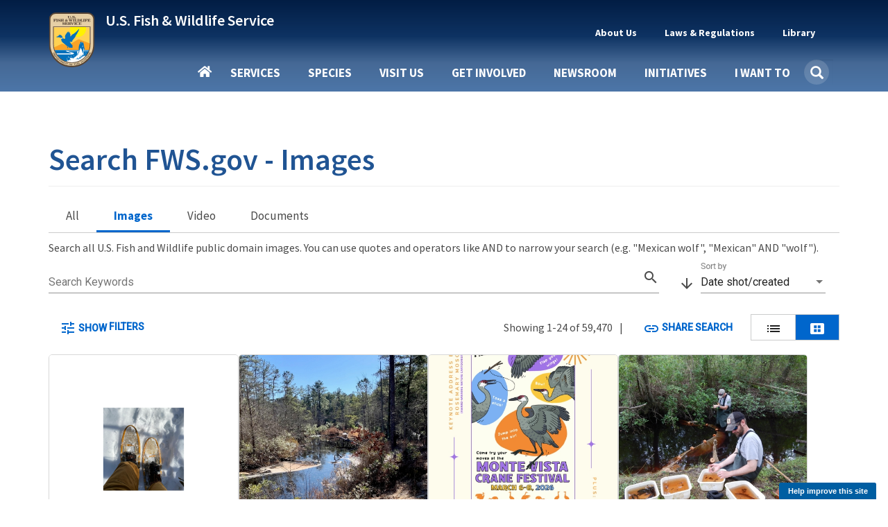

--- FILE ---
content_type: text/css
request_url: https://www.fws.gov/sites/default/files/css/css_9paGrKUhEZCecevB_e957omGeJy5gHS7VNQJ6FfP0ZA.css?delta=8&language=en&theme=fws_gov&include=eJxtj1EOgzAMQy8ErbQLoRACQ6QNagoVt1_oPtAGf_GTHcsoifyQthXYDTOwTM1Y1I8SMxRSCVT1xNIDt5oPnuPXIoURkmxKfOpukv0_Vtk9WvFT3G7C_Lo0z7hUpQQJ3_46Haxrw3DIlrthVpSd0uElEgo3KmhTukC2qLPW5WeQQwmrOWN-Mt6Ry2-yPXpopuB7UGoKmWGCQHGzzym4Qu0J2pO0Y7IyisMHDZeIXA
body_size: 88595
content:
/* @license GPL-2.0-or-later https://www.drupal.org/licensing/faq */
.fa,.fas,.far,.fal,.fad,.fab{-moz-osx-font-smoothing:grayscale;-webkit-font-smoothing:antialiased;display:inline-block;font-style:normal;font-variant:normal;text-rendering:auto;line-height:1;}.fa-lg{font-size:1.33333em;line-height:0.75em;vertical-align:-.0667em;}.fa-xs{font-size:.75em;}.fa-sm{font-size:.875em;}.fa-1x{font-size:1em;}.fa-2x{font-size:2em;}.fa-3x{font-size:3em;}.fa-4x{font-size:4em;}.fa-5x{font-size:5em;}.fa-6x{font-size:6em;}.fa-7x{font-size:7em;}.fa-8x{font-size:8em;}.fa-9x{font-size:9em;}.fa-10x{font-size:10em;}.fa-fw{text-align:center;width:1.25em;}.fa-ul{list-style-type:none;margin-left:2.5em;padding-left:0;}.fa-ul > li{position:relative;}.fa-li{left:-2em;position:absolute;text-align:center;width:2em;line-height:inherit;}.fa-border{border:solid 0.08em #eee;border-radius:.1em;padding:.2em .25em .15em;}.fa-pull-left{float:left;}.fa-pull-right{float:right;}.fa.fa-pull-left,.fas.fa-pull-left,.far.fa-pull-left,.fal.fa-pull-left,.fab.fa-pull-left{margin-right:.3em;}.fa.fa-pull-right,.fas.fa-pull-right,.far.fa-pull-right,.fal.fa-pull-right,.fab.fa-pull-right{margin-left:.3em;}.fa-spin{-webkit-animation:fa-spin 2s infinite linear;animation:fa-spin 2s infinite linear;}.fa-pulse{-webkit-animation:fa-spin 1s infinite steps(8);animation:fa-spin 1s infinite steps(8);}@-webkit-keyframes fa-spin{0%{-webkit-transform:rotate(0deg);transform:rotate(0deg);}100%{-webkit-transform:rotate(360deg);transform:rotate(360deg);}}@keyframes fa-spin{0%{-webkit-transform:rotate(0deg);transform:rotate(0deg);}100%{-webkit-transform:rotate(360deg);transform:rotate(360deg);}}.fa-rotate-90{-ms-filter:"progid:DXImageTransform.Microsoft.BasicImage(rotation=1)";-webkit-transform:rotate(90deg);transform:rotate(90deg);}.fa-rotate-180{-ms-filter:"progid:DXImageTransform.Microsoft.BasicImage(rotation=2)";-webkit-transform:rotate(180deg);transform:rotate(180deg);}.fa-rotate-270{-ms-filter:"progid:DXImageTransform.Microsoft.BasicImage(rotation=3)";-webkit-transform:rotate(270deg);transform:rotate(270deg);}.fa-flip-horizontal{-ms-filter:"progid:DXImageTransform.Microsoft.BasicImage(rotation=0, mirror=1)";-webkit-transform:scale(-1,1);transform:scale(-1,1);}.fa-flip-vertical{-ms-filter:"progid:DXImageTransform.Microsoft.BasicImage(rotation=2, mirror=1)";-webkit-transform:scale(1,-1);transform:scale(1,-1);}.fa-flip-both,.fa-flip-horizontal.fa-flip-vertical{-ms-filter:"progid:DXImageTransform.Microsoft.BasicImage(rotation=2, mirror=1)";-webkit-transform:scale(-1,-1);transform:scale(-1,-1);}:root .fa-rotate-90,:root .fa-rotate-180,:root .fa-rotate-270,:root .fa-flip-horizontal,:root .fa-flip-vertical,:root .fa-flip-both{-webkit-filter:none;filter:none;}.fa-stack{display:inline-block;height:2em;line-height:2em;position:relative;vertical-align:middle;width:2.5em;}.fa-stack-1x,.fa-stack-2x{left:0;position:absolute;text-align:center;width:100%;}.fa-stack-1x{line-height:inherit;}.fa-stack-2x{font-size:2em;}.fa-inverse{color:#fff;}.fa-500px:before{content:"\f26e";}.fa-abacus:before{content:"\f640";}.fa-accessible-icon:before{content:"\f368";}.fa-accusoft:before{content:"\f369";}.fa-acorn:before{content:"\f6ae";}.fa-acquisitions-incorporated:before{content:"\f6af";}.fa-ad:before{content:"\f641";}.fa-address-book:before{content:"\f2b9";}.fa-address-card:before{content:"\f2bb";}.fa-adjust:before{content:"\f042";}.fa-adn:before{content:"\f170";}.fa-adobe:before{content:"\f778";}.fa-adversal:before{content:"\f36a";}.fa-affiliatetheme:before{content:"\f36b";}.fa-air-freshener:before{content:"\f5d0";}.fa-airbnb:before{content:"\f834";}.fa-alarm-clock:before{content:"\f34e";}.fa-alarm-exclamation:before{content:"\f843";}.fa-alarm-plus:before{content:"\f844";}.fa-alarm-snooze:before{content:"\f845";}.fa-album:before{content:"\f89f";}.fa-album-collection:before{content:"\f8a0";}.fa-algolia:before{content:"\f36c";}.fa-alicorn:before{content:"\f6b0";}.fa-align-center:before{content:"\f037";}.fa-align-justify:before{content:"\f039";}.fa-align-left:before{content:"\f036";}.fa-align-right:before{content:"\f038";}.fa-align-slash:before{content:"\f846";}.fa-alipay:before{content:"\f642";}.fa-allergies:before{content:"\f461";}.fa-amazon:before{content:"\f270";}.fa-amazon-pay:before{content:"\f42c";}.fa-ambulance:before{content:"\f0f9";}.fa-american-sign-language-interpreting:before{content:"\f2a3";}.fa-amilia:before{content:"\f36d";}.fa-amp-guitar:before{content:"\f8a1";}.fa-analytics:before{content:"\f643";}.fa-anchor:before{content:"\f13d";}.fa-android:before{content:"\f17b";}.fa-angel:before{content:"\f779";}.fa-angellist:before{content:"\f209";}.fa-angle-double-down:before{content:"\f103";}.fa-angle-double-left:before{content:"\f100";}.fa-angle-double-right:before{content:"\f101";}.fa-angle-double-up:before{content:"\f102";}.fa-angle-down:before{content:"\f107";}.fa-angle-left:before{content:"\f104";}.fa-angle-right:before{content:"\f105";}.fa-angle-up:before{content:"\f106";}.fa-angry:before{content:"\f556";}.fa-angrycreative:before{content:"\f36e";}.fa-angular:before{content:"\f420";}.fa-ankh:before{content:"\f644";}.fa-app-store:before{content:"\f36f";}.fa-app-store-ios:before{content:"\f370";}.fa-apper:before{content:"\f371";}.fa-apple:before{content:"\f179";}.fa-apple-alt:before{content:"\f5d1";}.fa-apple-crate:before{content:"\f6b1";}.fa-apple-pay:before{content:"\f415";}.fa-archive:before{content:"\f187";}.fa-archway:before{content:"\f557";}.fa-arrow-alt-circle-down:before{content:"\f358";}.fa-arrow-alt-circle-left:before{content:"\f359";}.fa-arrow-alt-circle-right:before{content:"\f35a";}.fa-arrow-alt-circle-up:before{content:"\f35b";}.fa-arrow-alt-down:before{content:"\f354";}.fa-arrow-alt-from-bottom:before{content:"\f346";}.fa-arrow-alt-from-left:before{content:"\f347";}.fa-arrow-alt-from-right:before{content:"\f348";}.fa-arrow-alt-from-top:before{content:"\f349";}.fa-arrow-alt-left:before{content:"\f355";}.fa-arrow-alt-right:before{content:"\f356";}.fa-arrow-alt-square-down:before{content:"\f350";}.fa-arrow-alt-square-left:before{content:"\f351";}.fa-arrow-alt-square-right:before{content:"\f352";}.fa-arrow-alt-square-up:before{content:"\f353";}.fa-arrow-alt-to-bottom:before{content:"\f34a";}.fa-arrow-alt-to-left:before{content:"\f34b";}.fa-arrow-alt-to-right:before{content:"\f34c";}.fa-arrow-alt-to-top:before{content:"\f34d";}.fa-arrow-alt-up:before{content:"\f357";}.fa-arrow-circle-down:before{content:"\f0ab";}.fa-arrow-circle-left:before{content:"\f0a8";}.fa-arrow-circle-right:before{content:"\f0a9";}.fa-arrow-circle-up:before{content:"\f0aa";}.fa-arrow-down:before{content:"\f063";}.fa-arrow-from-bottom:before{content:"\f342";}.fa-arrow-from-left:before{content:"\f343";}.fa-arrow-from-right:before{content:"\f344";}.fa-arrow-from-top:before{content:"\f345";}.fa-arrow-left:before{content:"\f060";}.fa-arrow-right:before{content:"\f061";}.fa-arrow-square-down:before{content:"\f339";}.fa-arrow-square-left:before{content:"\f33a";}.fa-arrow-square-right:before{content:"\f33b";}.fa-arrow-square-up:before{content:"\f33c";}.fa-arrow-to-bottom:before{content:"\f33d";}.fa-arrow-to-left:before{content:"\f33e";}.fa-arrow-to-right:before{content:"\f340";}.fa-arrow-to-top:before{content:"\f341";}.fa-arrow-up:before{content:"\f062";}.fa-arrows:before{content:"\f047";}.fa-arrows-alt:before{content:"\f0b2";}.fa-arrows-alt-h:before{content:"\f337";}.fa-arrows-alt-v:before{content:"\f338";}.fa-arrows-h:before{content:"\f07e";}.fa-arrows-v:before{content:"\f07d";}.fa-artstation:before{content:"\f77a";}.fa-assistive-listening-systems:before{content:"\f2a2";}.fa-asterisk:before{content:"\f069";}.fa-asymmetrik:before{content:"\f372";}.fa-at:before{content:"\f1fa";}.fa-atlas:before{content:"\f558";}.fa-atlassian:before{content:"\f77b";}.fa-atom:before{content:"\f5d2";}.fa-atom-alt:before{content:"\f5d3";}.fa-audible:before{content:"\f373";}.fa-audio-description:before{content:"\f29e";}.fa-autoprefixer:before{content:"\f41c";}.fa-avianex:before{content:"\f374";}.fa-aviato:before{content:"\f421";}.fa-award:before{content:"\f559";}.fa-aws:before{content:"\f375";}.fa-axe:before{content:"\f6b2";}.fa-axe-battle:before{content:"\f6b3";}.fa-baby:before{content:"\f77c";}.fa-baby-carriage:before{content:"\f77d";}.fa-backpack:before{content:"\f5d4";}.fa-backspace:before{content:"\f55a";}.fa-backward:before{content:"\f04a";}.fa-bacon:before{content:"\f7e5";}.fa-badge:before{content:"\f335";}.fa-badge-check:before{content:"\f336";}.fa-badge-dollar:before{content:"\f645";}.fa-badge-percent:before{content:"\f646";}.fa-badge-sheriff:before{content:"\f8a2";}.fa-badger-honey:before{content:"\f6b4";}.fa-bags-shopping:before{content:"\f847";}.fa-balance-scale:before{content:"\f24e";}.fa-balance-scale-left:before{content:"\f515";}.fa-balance-scale-right:before{content:"\f516";}.fa-ball-pile:before{content:"\f77e";}.fa-ballot:before{content:"\f732";}.fa-ballot-check:before{content:"\f733";}.fa-ban:before{content:"\f05e";}.fa-band-aid:before{content:"\f462";}.fa-bandcamp:before{content:"\f2d5";}.fa-banjo:before{content:"\f8a3";}.fa-barcode:before{content:"\f02a";}.fa-barcode-alt:before{content:"\f463";}.fa-barcode-read:before{content:"\f464";}.fa-barcode-scan:before{content:"\f465";}.fa-bars:before{content:"\f0c9";}.fa-baseball:before{content:"\f432";}.fa-baseball-ball:before{content:"\f433";}.fa-basketball-ball:before{content:"\f434";}.fa-basketball-hoop:before{content:"\f435";}.fa-bat:before{content:"\f6b5";}.fa-bath:before{content:"\f2cd";}.fa-battery-bolt:before{content:"\f376";}.fa-battery-empty:before{content:"\f244";}.fa-battery-full:before{content:"\f240";}.fa-battery-half:before{content:"\f242";}.fa-battery-quarter:before{content:"\f243";}.fa-battery-slash:before{content:"\f377";}.fa-battery-three-quarters:before{content:"\f241";}.fa-battle-net:before{content:"\f835";}.fa-bed:before{content:"\f236";}.fa-beer:before{content:"\f0fc";}.fa-behance:before{content:"\f1b4";}.fa-behance-square:before{content:"\f1b5";}.fa-bell:before{content:"\f0f3";}.fa-bell-exclamation:before{content:"\f848";}.fa-bell-plus:before{content:"\f849";}.fa-bell-school:before{content:"\f5d5";}.fa-bell-school-slash:before{content:"\f5d6";}.fa-bell-slash:before{content:"\f1f6";}.fa-bells:before{content:"\f77f";}.fa-betamax:before{content:"\f8a4";}.fa-bezier-curve:before{content:"\f55b";}.fa-bible:before{content:"\f647";}.fa-bicycle:before{content:"\f206";}.fa-biking:before{content:"\f84a";}.fa-biking-mountain:before{content:"\f84b";}.fa-bimobject:before{content:"\f378";}.fa-binoculars:before{content:"\f1e5";}.fa-biohazard:before{content:"\f780";}.fa-birthday-cake:before{content:"\f1fd";}.fa-bitbucket:before{content:"\f171";}.fa-bitcoin:before{content:"\f379";}.fa-bity:before{content:"\f37a";}.fa-black-tie:before{content:"\f27e";}.fa-blackberry:before{content:"\f37b";}.fa-blanket:before{content:"\f498";}.fa-blender:before{content:"\f517";}.fa-blender-phone:before{content:"\f6b6";}.fa-blind:before{content:"\f29d";}.fa-blog:before{content:"\f781";}.fa-blogger:before{content:"\f37c";}.fa-blogger-b:before{content:"\f37d";}.fa-bluetooth:before{content:"\f293";}.fa-bluetooth-b:before{content:"\f294";}.fa-bold:before{content:"\f032";}.fa-bolt:before{content:"\f0e7";}.fa-bomb:before{content:"\f1e2";}.fa-bone:before{content:"\f5d7";}.fa-bone-break:before{content:"\f5d8";}.fa-bong:before{content:"\f55c";}.fa-book:before{content:"\f02d";}.fa-book-alt:before{content:"\f5d9";}.fa-book-dead:before{content:"\f6b7";}.fa-book-heart:before{content:"\f499";}.fa-book-medical:before{content:"\f7e6";}.fa-book-open:before{content:"\f518";}.fa-book-reader:before{content:"\f5da";}.fa-book-spells:before{content:"\f6b8";}.fa-book-user:before{content:"\f7e7";}.fa-bookmark:before{content:"\f02e";}.fa-books:before{content:"\f5db";}.fa-books-medical:before{content:"\f7e8";}.fa-boombox:before{content:"\f8a5";}.fa-boot:before{content:"\f782";}.fa-booth-curtain:before{content:"\f734";}.fa-bootstrap:before{content:"\f836";}.fa-border-all:before{content:"\f84c";}.fa-border-bottom:before{content:"\f84d";}.fa-border-center-h:before{content:"\f89c";}.fa-border-center-v:before{content:"\f89d";}.fa-border-inner:before{content:"\f84e";}.fa-border-left:before{content:"\f84f";}.fa-border-none:before{content:"\f850";}.fa-border-outer:before{content:"\f851";}.fa-border-right:before{content:"\f852";}.fa-border-style:before{content:"\f853";}.fa-border-style-alt:before{content:"\f854";}.fa-border-top:before{content:"\f855";}.fa-bow-arrow:before{content:"\f6b9";}.fa-bowling-ball:before{content:"\f436";}.fa-bowling-pins:before{content:"\f437";}.fa-box:before{content:"\f466";}.fa-box-alt:before{content:"\f49a";}.fa-box-ballot:before{content:"\f735";}.fa-box-check:before{content:"\f467";}.fa-box-fragile:before{content:"\f49b";}.fa-box-full:before{content:"\f49c";}.fa-box-heart:before{content:"\f49d";}.fa-box-open:before{content:"\f49e";}.fa-box-up:before{content:"\f49f";}.fa-box-usd:before{content:"\f4a0";}.fa-boxes:before{content:"\f468";}.fa-boxes-alt:before{content:"\f4a1";}.fa-boxing-glove:before{content:"\f438";}.fa-brackets:before{content:"\f7e9";}.fa-brackets-curly:before{content:"\f7ea";}.fa-braille:before{content:"\f2a1";}.fa-brain:before{content:"\f5dc";}.fa-bread-loaf:before{content:"\f7eb";}.fa-bread-slice:before{content:"\f7ec";}.fa-briefcase:before{content:"\f0b1";}.fa-briefcase-medical:before{content:"\f469";}.fa-bring-forward:before{content:"\f856";}.fa-bring-front:before{content:"\f857";}.fa-broadcast-tower:before{content:"\f519";}.fa-broom:before{content:"\f51a";}.fa-browser:before{content:"\f37e";}.fa-brush:before{content:"\f55d";}.fa-btc:before{content:"\f15a";}.fa-buffer:before{content:"\f837";}.fa-bug:before{content:"\f188";}.fa-building:before{content:"\f1ad";}.fa-bullhorn:before{content:"\f0a1";}.fa-bullseye:before{content:"\f140";}.fa-bullseye-arrow:before{content:"\f648";}.fa-bullseye-pointer:before{content:"\f649";}.fa-burger-soda:before{content:"\f858";}.fa-burn:before{content:"\f46a";}.fa-buromobelexperte:before{content:"\f37f";}.fa-burrito:before{content:"\f7ed";}.fa-bus:before{content:"\f207";}.fa-bus-alt:before{content:"\f55e";}.fa-bus-school:before{content:"\f5dd";}.fa-business-time:before{content:"\f64a";}.fa-buy-n-large:before{content:"\f8a6";}.fa-buysellads:before{content:"\f20d";}.fa-cabinet-filing:before{content:"\f64b";}.fa-cactus:before{content:"\f8a7";}.fa-calculator:before{content:"\f1ec";}.fa-calculator-alt:before{content:"\f64c";}.fa-calendar:before{content:"\f133";}.fa-calendar-alt:before{content:"\f073";}.fa-calendar-check:before{content:"\f274";}.fa-calendar-day:before{content:"\f783";}.fa-calendar-edit:before{content:"\f333";}.fa-calendar-exclamation:before{content:"\f334";}.fa-calendar-minus:before{content:"\f272";}.fa-calendar-plus:before{content:"\f271";}.fa-calendar-star:before{content:"\f736";}.fa-calendar-times:before{content:"\f273";}.fa-calendar-week:before{content:"\f784";}.fa-camcorder:before{content:"\f8a8";}.fa-camera:before{content:"\f030";}.fa-camera-alt:before{content:"\f332";}.fa-camera-movie:before{content:"\f8a9";}.fa-camera-polaroid:before{content:"\f8aa";}.fa-camera-retro:before{content:"\f083";}.fa-campfire:before{content:"\f6ba";}.fa-campground:before{content:"\f6bb";}.fa-canadian-maple-leaf:before{content:"\f785";}.fa-candle-holder:before{content:"\f6bc";}.fa-candy-cane:before{content:"\f786";}.fa-candy-corn:before{content:"\f6bd";}.fa-cannabis:before{content:"\f55f";}.fa-capsules:before{content:"\f46b";}.fa-car:before{content:"\f1b9";}.fa-car-alt:before{content:"\f5de";}.fa-car-battery:before{content:"\f5df";}.fa-car-building:before{content:"\f859";}.fa-car-bump:before{content:"\f5e0";}.fa-car-bus:before{content:"\f85a";}.fa-car-crash:before{content:"\f5e1";}.fa-car-garage:before{content:"\f5e2";}.fa-car-mechanic:before{content:"\f5e3";}.fa-car-side:before{content:"\f5e4";}.fa-car-tilt:before{content:"\f5e5";}.fa-car-wash:before{content:"\f5e6";}.fa-caret-circle-down:before{content:"\f32d";}.fa-caret-circle-left:before{content:"\f32e";}.fa-caret-circle-right:before{content:"\f330";}.fa-caret-circle-up:before{content:"\f331";}.fa-caret-down:before{content:"\f0d7";}.fa-caret-left:before{content:"\f0d9";}.fa-caret-right:before{content:"\f0da";}.fa-caret-square-down:before{content:"\f150";}.fa-caret-square-left:before{content:"\f191";}.fa-caret-square-right:before{content:"\f152";}.fa-caret-square-up:before{content:"\f151";}.fa-caret-up:before{content:"\f0d8";}.fa-carrot:before{content:"\f787";}.fa-cars:before{content:"\f85b";}.fa-cart-arrow-down:before{content:"\f218";}.fa-cart-plus:before{content:"\f217";}.fa-cash-register:before{content:"\f788";}.fa-cassette-tape:before{content:"\f8ab";}.fa-cat:before{content:"\f6be";}.fa-cauldron:before{content:"\f6bf";}.fa-cc-amazon-pay:before{content:"\f42d";}.fa-cc-amex:before{content:"\f1f3";}.fa-cc-apple-pay:before{content:"\f416";}.fa-cc-diners-club:before{content:"\f24c";}.fa-cc-discover:before{content:"\f1f2";}.fa-cc-jcb:before{content:"\f24b";}.fa-cc-mastercard:before{content:"\f1f1";}.fa-cc-paypal:before{content:"\f1f4";}.fa-cc-stripe:before{content:"\f1f5";}.fa-cc-visa:before{content:"\f1f0";}.fa-cctv:before{content:"\f8ac";}.fa-centercode:before{content:"\f380";}.fa-centos:before{content:"\f789";}.fa-certificate:before{content:"\f0a3";}.fa-chair:before{content:"\f6c0";}.fa-chair-office:before{content:"\f6c1";}.fa-chalkboard:before{content:"\f51b";}.fa-chalkboard-teacher:before{content:"\f51c";}.fa-charging-station:before{content:"\f5e7";}.fa-chart-area:before{content:"\f1fe";}.fa-chart-bar:before{content:"\f080";}.fa-chart-line:before{content:"\f201";}.fa-chart-line-down:before{content:"\f64d";}.fa-chart-network:before{content:"\f78a";}.fa-chart-pie:before{content:"\f200";}.fa-chart-pie-alt:before{content:"\f64e";}.fa-chart-scatter:before{content:"\f7ee";}.fa-check:before{content:"\f00c";}.fa-check-circle:before{content:"\f058";}.fa-check-double:before{content:"\f560";}.fa-check-square:before{content:"\f14a";}.fa-cheese:before{content:"\f7ef";}.fa-cheese-swiss:before{content:"\f7f0";}.fa-cheeseburger:before{content:"\f7f1";}.fa-chess:before{content:"\f439";}.fa-chess-bishop:before{content:"\f43a";}.fa-chess-bishop-alt:before{content:"\f43b";}.fa-chess-board:before{content:"\f43c";}.fa-chess-clock:before{content:"\f43d";}.fa-chess-clock-alt:before{content:"\f43e";}.fa-chess-king:before{content:"\f43f";}.fa-chess-king-alt:before{content:"\f440";}.fa-chess-knight:before{content:"\f441";}.fa-chess-knight-alt:before{content:"\f442";}.fa-chess-pawn:before{content:"\f443";}.fa-chess-pawn-alt:before{content:"\f444";}.fa-chess-queen:before{content:"\f445";}.fa-chess-queen-alt:before{content:"\f446";}.fa-chess-rook:before{content:"\f447";}.fa-chess-rook-alt:before{content:"\f448";}.fa-chevron-circle-down:before{content:"\f13a";}.fa-chevron-circle-left:before{content:"\f137";}.fa-chevron-circle-right:before{content:"\f138";}.fa-chevron-circle-up:before{content:"\f139";}.fa-chevron-double-down:before{content:"\f322";}.fa-chevron-double-left:before{content:"\f323";}.fa-chevron-double-right:before{content:"\f324";}.fa-chevron-double-up:before{content:"\f325";}.fa-chevron-down:before{content:"\f078";}.fa-chevron-left:before{content:"\f053";}.fa-chevron-right:before{content:"\f054";}.fa-chevron-square-down:before{content:"\f329";}.fa-chevron-square-left:before{content:"\f32a";}.fa-chevron-square-right:before{content:"\f32b";}.fa-chevron-square-up:before{content:"\f32c";}.fa-chevron-up:before{content:"\f077";}.fa-child:before{content:"\f1ae";}.fa-chimney:before{content:"\f78b";}.fa-chrome:before{content:"\f268";}.fa-chromecast:before{content:"\f838";}.fa-church:before{content:"\f51d";}.fa-circle:before{content:"\f111";}.fa-circle-notch:before{content:"\f1ce";}.fa-city:before{content:"\f64f";}.fa-clarinet:before{content:"\f8ad";}.fa-claw-marks:before{content:"\f6c2";}.fa-clinic-medical:before{content:"\f7f2";}.fa-clipboard:before{content:"\f328";}.fa-clipboard-check:before{content:"\f46c";}.fa-clipboard-list:before{content:"\f46d";}.fa-clipboard-list-check:before{content:"\f737";}.fa-clipboard-prescription:before{content:"\f5e8";}.fa-clipboard-user:before{content:"\f7f3";}.fa-clock:before{content:"\f017";}.fa-clone:before{content:"\f24d";}.fa-closed-captioning:before{content:"\f20a";}.fa-cloud:before{content:"\f0c2";}.fa-cloud-download:before{content:"\f0ed";}.fa-cloud-download-alt:before{content:"\f381";}.fa-cloud-drizzle:before{content:"\f738";}.fa-cloud-hail:before{content:"\f739";}.fa-cloud-hail-mixed:before{content:"\f73a";}.fa-cloud-meatball:before{content:"\f73b";}.fa-cloud-moon:before{content:"\f6c3";}.fa-cloud-moon-rain:before{content:"\f73c";}.fa-cloud-music:before{content:"\f8ae";}.fa-cloud-rain:before{content:"\f73d";}.fa-cloud-rainbow:before{content:"\f73e";}.fa-cloud-showers:before{content:"\f73f";}.fa-cloud-showers-heavy:before{content:"\f740";}.fa-cloud-sleet:before{content:"\f741";}.fa-cloud-snow:before{content:"\f742";}.fa-cloud-sun:before{content:"\f6c4";}.fa-cloud-sun-rain:before{content:"\f743";}.fa-cloud-upload:before{content:"\f0ee";}.fa-cloud-upload-alt:before{content:"\f382";}.fa-clouds:before{content:"\f744";}.fa-clouds-moon:before{content:"\f745";}.fa-clouds-sun:before{content:"\f746";}.fa-cloudscale:before{content:"\f383";}.fa-cloudsmith:before{content:"\f384";}.fa-cloudversify:before{content:"\f385";}.fa-club:before{content:"\f327";}.fa-cocktail:before{content:"\f561";}.fa-code:before{content:"\f121";}.fa-code-branch:before{content:"\f126";}.fa-code-commit:before{content:"\f386";}.fa-code-merge:before{content:"\f387";}.fa-codepen:before{content:"\f1cb";}.fa-codiepie:before{content:"\f284";}.fa-coffee:before{content:"\f0f4";}.fa-coffee-togo:before{content:"\f6c5";}.fa-coffin:before{content:"\f6c6";}.fa-cog:before{content:"\f013";}.fa-cogs:before{content:"\f085";}.fa-coin:before{content:"\f85c";}.fa-coins:before{content:"\f51e";}.fa-columns:before{content:"\f0db";}.fa-comment:before{content:"\f075";}.fa-comment-alt:before{content:"\f27a";}.fa-comment-alt-check:before{content:"\f4a2";}.fa-comment-alt-dollar:before{content:"\f650";}.fa-comment-alt-dots:before{content:"\f4a3";}.fa-comment-alt-edit:before{content:"\f4a4";}.fa-comment-alt-exclamation:before{content:"\f4a5";}.fa-comment-alt-lines:before{content:"\f4a6";}.fa-comment-alt-medical:before{content:"\f7f4";}.fa-comment-alt-minus:before{content:"\f4a7";}.fa-comment-alt-music:before{content:"\f8af";}.fa-comment-alt-plus:before{content:"\f4a8";}.fa-comment-alt-slash:before{content:"\f4a9";}.fa-comment-alt-smile:before{content:"\f4aa";}.fa-comment-alt-times:before{content:"\f4ab";}.fa-comment-check:before{content:"\f4ac";}.fa-comment-dollar:before{content:"\f651";}.fa-comment-dots:before{content:"\f4ad";}.fa-comment-edit:before{content:"\f4ae";}.fa-comment-exclamation:before{content:"\f4af";}.fa-comment-lines:before{content:"\f4b0";}.fa-comment-medical:before{content:"\f7f5";}.fa-comment-minus:before{content:"\f4b1";}.fa-comment-music:before{content:"\f8b0";}.fa-comment-plus:before{content:"\f4b2";}.fa-comment-slash:before{content:"\f4b3";}.fa-comment-smile:before{content:"\f4b4";}.fa-comment-times:before{content:"\f4b5";}.fa-comments:before{content:"\f086";}.fa-comments-alt:before{content:"\f4b6";}.fa-comments-alt-dollar:before{content:"\f652";}.fa-comments-dollar:before{content:"\f653";}.fa-compact-disc:before{content:"\f51f";}.fa-compass:before{content:"\f14e";}.fa-compass-slash:before{content:"\f5e9";}.fa-compress:before{content:"\f066";}.fa-compress-alt:before{content:"\f422";}.fa-compress-arrows-alt:before{content:"\f78c";}.fa-compress-wide:before{content:"\f326";}.fa-computer-classic:before{content:"\f8b1";}.fa-computer-speaker:before{content:"\f8b2";}.fa-concierge-bell:before{content:"\f562";}.fa-confluence:before{content:"\f78d";}.fa-connectdevelop:before{content:"\f20e";}.fa-construction:before{content:"\f85d";}.fa-container-storage:before{content:"\f4b7";}.fa-contao:before{content:"\f26d";}.fa-conveyor-belt:before{content:"\f46e";}.fa-conveyor-belt-alt:before{content:"\f46f";}.fa-cookie:before{content:"\f563";}.fa-cookie-bite:before{content:"\f564";}.fa-copy:before{content:"\f0c5";}.fa-copyright:before{content:"\f1f9";}.fa-corn:before{content:"\f6c7";}.fa-cotton-bureau:before{content:"\f89e";}.fa-couch:before{content:"\f4b8";}.fa-cow:before{content:"\f6c8";}.fa-cowbell:before{content:"\f8b3";}.fa-cowbell-more:before{content:"\f8b4";}.fa-cpanel:before{content:"\f388";}.fa-creative-commons:before{content:"\f25e";}.fa-creative-commons-by:before{content:"\f4e7";}.fa-creative-commons-nc:before{content:"\f4e8";}.fa-creative-commons-nc-eu:before{content:"\f4e9";}.fa-creative-commons-nc-jp:before{content:"\f4ea";}.fa-creative-commons-nd:before{content:"\f4eb";}.fa-creative-commons-pd:before{content:"\f4ec";}.fa-creative-commons-pd-alt:before{content:"\f4ed";}.fa-creative-commons-remix:before{content:"\f4ee";}.fa-creative-commons-sa:before{content:"\f4ef";}.fa-creative-commons-sampling:before{content:"\f4f0";}.fa-creative-commons-sampling-plus:before{content:"\f4f1";}.fa-creative-commons-share:before{content:"\f4f2";}.fa-creative-commons-zero:before{content:"\f4f3";}.fa-credit-card:before{content:"\f09d";}.fa-credit-card-blank:before{content:"\f389";}.fa-credit-card-front:before{content:"\f38a";}.fa-cricket:before{content:"\f449";}.fa-critical-role:before{content:"\f6c9";}.fa-croissant:before{content:"\f7f6";}.fa-crop:before{content:"\f125";}.fa-crop-alt:before{content:"\f565";}.fa-cross:before{content:"\f654";}.fa-crosshairs:before{content:"\f05b";}.fa-crow:before{content:"\f520";}.fa-crown:before{content:"\f521";}.fa-crutch:before{content:"\f7f7";}.fa-crutches:before{content:"\f7f8";}.fa-css3:before{content:"\f13c";}.fa-css3-alt:before{content:"\f38b";}.fa-cube:before{content:"\f1b2";}.fa-cubes:before{content:"\f1b3";}.fa-curling:before{content:"\f44a";}.fa-cut:before{content:"\f0c4";}.fa-cuttlefish:before{content:"\f38c";}.fa-d-and-d:before{content:"\f38d";}.fa-d-and-d-beyond:before{content:"\f6ca";}.fa-dagger:before{content:"\f6cb";}.fa-dashcube:before{content:"\f210";}.fa-database:before{content:"\f1c0";}.fa-deaf:before{content:"\f2a4";}.fa-debug:before{content:"\f7f9";}.fa-deer:before{content:"\f78e";}.fa-deer-rudolph:before{content:"\f78f";}.fa-delicious:before{content:"\f1a5";}.fa-democrat:before{content:"\f747";}.fa-deploydog:before{content:"\f38e";}.fa-deskpro:before{content:"\f38f";}.fa-desktop:before{content:"\f108";}.fa-desktop-alt:before{content:"\f390";}.fa-dev:before{content:"\f6cc";}.fa-deviantart:before{content:"\f1bd";}.fa-dewpoint:before{content:"\f748";}.fa-dharmachakra:before{content:"\f655";}.fa-dhl:before{content:"\f790";}.fa-diagnoses:before{content:"\f470";}.fa-diamond:before{content:"\f219";}.fa-diaspora:before{content:"\f791";}.fa-dice:before{content:"\f522";}.fa-dice-d10:before{content:"\f6cd";}.fa-dice-d12:before{content:"\f6ce";}.fa-dice-d20:before{content:"\f6cf";}.fa-dice-d4:before{content:"\f6d0";}.fa-dice-d6:before{content:"\f6d1";}.fa-dice-d8:before{content:"\f6d2";}.fa-dice-five:before{content:"\f523";}.fa-dice-four:before{content:"\f524";}.fa-dice-one:before{content:"\f525";}.fa-dice-six:before{content:"\f526";}.fa-dice-three:before{content:"\f527";}.fa-dice-two:before{content:"\f528";}.fa-digg:before{content:"\f1a6";}.fa-digging:before{content:"\f85e";}.fa-digital-ocean:before{content:"\f391";}.fa-digital-tachograph:before{content:"\f566";}.fa-diploma:before{content:"\f5ea";}.fa-directions:before{content:"\f5eb";}.fa-disc-drive:before{content:"\f8b5";}.fa-discord:before{content:"\f392";}.fa-discourse:before{content:"\f393";}.fa-disease:before{content:"\f7fa";}.fa-divide:before{content:"\f529";}.fa-dizzy:before{content:"\f567";}.fa-dna:before{content:"\f471";}.fa-do-not-enter:before{content:"\f5ec";}.fa-dochub:before{content:"\f394";}.fa-docker:before{content:"\f395";}.fa-dog:before{content:"\f6d3";}.fa-dog-leashed:before{content:"\f6d4";}.fa-dollar-sign:before{content:"\f155";}.fa-dolly:before{content:"\f472";}.fa-dolly-empty:before{content:"\f473";}.fa-dolly-flatbed:before{content:"\f474";}.fa-dolly-flatbed-alt:before{content:"\f475";}.fa-dolly-flatbed-empty:before{content:"\f476";}.fa-donate:before{content:"\f4b9";}.fa-door-closed:before{content:"\f52a";}.fa-door-open:before{content:"\f52b";}.fa-dot-circle:before{content:"\f192";}.fa-dove:before{content:"\f4ba";}.fa-download:before{content:"\f019";}.fa-draft2digital:before{content:"\f396";}.fa-drafting-compass:before{content:"\f568";}.fa-dragon:before{content:"\f6d5";}.fa-draw-circle:before{content:"\f5ed";}.fa-draw-polygon:before{content:"\f5ee";}.fa-draw-square:before{content:"\f5ef";}.fa-dreidel:before{content:"\f792";}.fa-dribbble:before{content:"\f17d";}.fa-dribbble-square:before{content:"\f397";}.fa-drone:before{content:"\f85f";}.fa-drone-alt:before{content:"\f860";}.fa-dropbox:before{content:"\f16b";}.fa-drum:before{content:"\f569";}.fa-drum-steelpan:before{content:"\f56a";}.fa-drumstick:before{content:"\f6d6";}.fa-drumstick-bite:before{content:"\f6d7";}.fa-drupal:before{content:"\f1a9";}.fa-dryer:before{content:"\f861";}.fa-dryer-alt:before{content:"\f862";}.fa-duck:before{content:"\f6d8";}.fa-dumbbell:before{content:"\f44b";}.fa-dumpster:before{content:"\f793";}.fa-dumpster-fire:before{content:"\f794";}.fa-dungeon:before{content:"\f6d9";}.fa-dyalog:before{content:"\f399";}.fa-ear:before{content:"\f5f0";}.fa-ear-muffs:before{content:"\f795";}.fa-earlybirds:before{content:"\f39a";}.fa-ebay:before{content:"\f4f4";}.fa-eclipse:before{content:"\f749";}.fa-eclipse-alt:before{content:"\f74a";}.fa-edge:before{content:"\f282";}.fa-edit:before{content:"\f044";}.fa-egg:before{content:"\f7fb";}.fa-egg-fried:before{content:"\f7fc";}.fa-eject:before{content:"\f052";}.fa-elementor:before{content:"\f430";}.fa-elephant:before{content:"\f6da";}.fa-ellipsis-h:before{content:"\f141";}.fa-ellipsis-h-alt:before{content:"\f39b";}.fa-ellipsis-v:before{content:"\f142";}.fa-ellipsis-v-alt:before{content:"\f39c";}.fa-ello:before{content:"\f5f1";}.fa-ember:before{content:"\f423";}.fa-empire:before{content:"\f1d1";}.fa-empty-set:before{content:"\f656";}.fa-engine-warning:before{content:"\f5f2";}.fa-envelope:before{content:"\f0e0";}.fa-envelope-open:before{content:"\f2b6";}.fa-envelope-open-dollar:before{content:"\f657";}.fa-envelope-open-text:before{content:"\f658";}.fa-envelope-square:before{content:"\f199";}.fa-envira:before{content:"\f299";}.fa-equals:before{content:"\f52c";}.fa-eraser:before{content:"\f12d";}.fa-erlang:before{content:"\f39d";}.fa-ethereum:before{content:"\f42e";}.fa-ethernet:before{content:"\f796";}.fa-etsy:before{content:"\f2d7";}.fa-euro-sign:before{content:"\f153";}.fa-evernote:before{content:"\f839";}.fa-exchange:before{content:"\f0ec";}.fa-exchange-alt:before{content:"\f362";}.fa-exclamation:before{content:"\f12a";}.fa-exclamation-circle:before{content:"\f06a";}.fa-exclamation-square:before{content:"\f321";}.fa-exclamation-triangle:before{content:"\f071";}.fa-expand:before{content:"\f065";}.fa-expand-alt:before{content:"\f424";}.fa-expand-arrows:before{content:"\f31d";}.fa-expand-arrows-alt:before{content:"\f31e";}.fa-expand-wide:before{content:"\f320";}.fa-expeditedssl:before{content:"\f23e";}.fa-external-link:before{content:"\f08e";}.fa-external-link-alt:before{content:"\f35d";}.fa-external-link-square:before{content:"\f14c";}.fa-external-link-square-alt:before{content:"\f360";}.fa-eye:before{content:"\f06e";}.fa-eye-dropper:before{content:"\f1fb";}.fa-eye-evil:before{content:"\f6db";}.fa-eye-slash:before{content:"\f070";}.fa-facebook:before{content:"\f09a";}.fa-facebook-f:before{content:"\f39e";}.fa-facebook-messenger:before{content:"\f39f";}.fa-facebook-square:before{content:"\f082";}.fa-fan:before{content:"\f863";}.fa-fantasy-flight-games:before{content:"\f6dc";}.fa-farm:before{content:"\f864";}.fa-fast-backward:before{content:"\f049";}.fa-fast-forward:before{content:"\f050";}.fa-fax:before{content:"\f1ac";}.fa-feather:before{content:"\f52d";}.fa-feather-alt:before{content:"\f56b";}.fa-fedex:before{content:"\f797";}.fa-fedora:before{content:"\f798";}.fa-female:before{content:"\f182";}.fa-field-hockey:before{content:"\f44c";}.fa-fighter-jet:before{content:"\f0fb";}.fa-figma:before{content:"\f799";}.fa-file:before{content:"\f15b";}.fa-file-alt:before{content:"\f15c";}.fa-file-archive:before{content:"\f1c6";}.fa-file-audio:before{content:"\f1c7";}.fa-file-certificate:before{content:"\f5f3";}.fa-file-chart-line:before{content:"\f659";}.fa-file-chart-pie:before{content:"\f65a";}.fa-file-check:before{content:"\f316";}.fa-file-code:before{content:"\f1c9";}.fa-file-contract:before{content:"\f56c";}.fa-file-csv:before{content:"\f6dd";}.fa-file-download:before{content:"\f56d";}.fa-file-edit:before{content:"\f31c";}.fa-file-excel:before{content:"\f1c3";}.fa-file-exclamation:before{content:"\f31a";}.fa-file-export:before{content:"\f56e";}.fa-file-image:before{content:"\f1c5";}.fa-file-import:before{content:"\f56f";}.fa-file-invoice:before{content:"\f570";}.fa-file-invoice-dollar:before{content:"\f571";}.fa-file-medical:before{content:"\f477";}.fa-file-medical-alt:before{content:"\f478";}.fa-file-minus:before{content:"\f318";}.fa-file-music:before{content:"\f8b6";}.fa-file-pdf:before{content:"\f1c1";}.fa-file-plus:before{content:"\f319";}.fa-file-powerpoint:before{content:"\f1c4";}.fa-file-prescription:before{content:"\f572";}.fa-file-search:before{content:"\f865";}.fa-file-signature:before{content:"\f573";}.fa-file-spreadsheet:before{content:"\f65b";}.fa-file-times:before{content:"\f317";}.fa-file-upload:before{content:"\f574";}.fa-file-user:before{content:"\f65c";}.fa-file-video:before{content:"\f1c8";}.fa-file-word:before{content:"\f1c2";}.fa-files-medical:before{content:"\f7fd";}.fa-fill:before{content:"\f575";}.fa-fill-drip:before{content:"\f576";}.fa-film:before{content:"\f008";}.fa-film-alt:before{content:"\f3a0";}.fa-film-canister:before{content:"\f8b7";}.fa-filter:before{content:"\f0b0";}.fa-fingerprint:before{content:"\f577";}.fa-fire:before{content:"\f06d";}.fa-fire-alt:before{content:"\f7e4";}.fa-fire-extinguisher:before{content:"\f134";}.fa-fire-smoke:before{content:"\f74b";}.fa-firefox:before{content:"\f269";}.fa-fireplace:before{content:"\f79a";}.fa-first-aid:before{content:"\f479";}.fa-first-order:before{content:"\f2b0";}.fa-first-order-alt:before{content:"\f50a";}.fa-firstdraft:before{content:"\f3a1";}.fa-fish:before{content:"\f578";}.fa-fish-cooked:before{content:"\f7fe";}.fa-fist-raised:before{content:"\f6de";}.fa-flag:before{content:"\f024";}.fa-flag-alt:before{content:"\f74c";}.fa-flag-checkered:before{content:"\f11e";}.fa-flag-usa:before{content:"\f74d";}.fa-flame:before{content:"\f6df";}.fa-flashlight:before{content:"\f8b8";}.fa-flask:before{content:"\f0c3";}.fa-flask-poison:before{content:"\f6e0";}.fa-flask-potion:before{content:"\f6e1";}.fa-flickr:before{content:"\f16e";}.fa-flipboard:before{content:"\f44d";}.fa-flower:before{content:"\f7ff";}.fa-flower-daffodil:before{content:"\f800";}.fa-flower-tulip:before{content:"\f801";}.fa-flushed:before{content:"\f579";}.fa-flute:before{content:"\f8b9";}.fa-flux-capacitor:before{content:"\f8ba";}.fa-fly:before{content:"\f417";}.fa-fog:before{content:"\f74e";}.fa-folder:before{content:"\f07b";}.fa-folder-minus:before{content:"\f65d";}.fa-folder-open:before{content:"\f07c";}.fa-folder-plus:before{content:"\f65e";}.fa-folder-times:before{content:"\f65f";}.fa-folder-tree:before{content:"\f802";}.fa-folders:before{content:"\f660";}.fa-font:before{content:"\f031";}.fa-font-awesome:before{content:"\f2b4";}.fa-font-awesome-alt:before{content:"\f35c";}.fa-font-awesome-flag:before{content:"\f425";}.fa-font-awesome-logo-full:before{content:"\f4e6";}.fa-font-case:before{content:"\f866";}.fa-fonticons:before{content:"\f280";}.fa-fonticons-fi:before{content:"\f3a2";}.fa-football-ball:before{content:"\f44e";}.fa-football-helmet:before{content:"\f44f";}.fa-forklift:before{content:"\f47a";}.fa-fort-awesome:before{content:"\f286";}.fa-fort-awesome-alt:before{content:"\f3a3";}.fa-forumbee:before{content:"\f211";}.fa-forward:before{content:"\f04e";}.fa-foursquare:before{content:"\f180";}.fa-fragile:before{content:"\f4bb";}.fa-free-code-camp:before{content:"\f2c5";}.fa-freebsd:before{content:"\f3a4";}.fa-french-fries:before{content:"\f803";}.fa-frog:before{content:"\f52e";}.fa-frosty-head:before{content:"\f79b";}.fa-frown:before{content:"\f119";}.fa-frown-open:before{content:"\f57a";}.fa-fulcrum:before{content:"\f50b";}.fa-function:before{content:"\f661";}.fa-funnel-dollar:before{content:"\f662";}.fa-futbol:before{content:"\f1e3";}.fa-galactic-republic:before{content:"\f50c";}.fa-galactic-senate:before{content:"\f50d";}.fa-game-board:before{content:"\f867";}.fa-game-board-alt:before{content:"\f868";}.fa-game-console-handheld:before{content:"\f8bb";}.fa-gamepad:before{content:"\f11b";}.fa-gamepad-alt:before{content:"\f8bc";}.fa-gas-pump:before{content:"\f52f";}.fa-gas-pump-slash:before{content:"\f5f4";}.fa-gavel:before{content:"\f0e3";}.fa-gem:before{content:"\f3a5";}.fa-genderless:before{content:"\f22d";}.fa-get-pocket:before{content:"\f265";}.fa-gg:before{content:"\f260";}.fa-gg-circle:before{content:"\f261";}.fa-ghost:before{content:"\f6e2";}.fa-gift:before{content:"\f06b";}.fa-gift-card:before{content:"\f663";}.fa-gifts:before{content:"\f79c";}.fa-gingerbread-man:before{content:"\f79d";}.fa-git:before{content:"\f1d3";}.fa-git-alt:before{content:"\f841";}.fa-git-square:before{content:"\f1d2";}.fa-github:before{content:"\f09b";}.fa-github-alt:before{content:"\f113";}.fa-github-square:before{content:"\f092";}.fa-gitkraken:before{content:"\f3a6";}.fa-gitlab:before{content:"\f296";}.fa-gitter:before{content:"\f426";}.fa-glass:before{content:"\f804";}.fa-glass-champagne:before{content:"\f79e";}.fa-glass-cheers:before{content:"\f79f";}.fa-glass-citrus:before{content:"\f869";}.fa-glass-martini:before{content:"\f000";}.fa-glass-martini-alt:before{content:"\f57b";}.fa-glass-whiskey:before{content:"\f7a0";}.fa-glass-whiskey-rocks:before{content:"\f7a1";}.fa-glasses:before{content:"\f530";}.fa-glasses-alt:before{content:"\f5f5";}.fa-glide:before{content:"\f2a5";}.fa-glide-g:before{content:"\f2a6";}.fa-globe:before{content:"\f0ac";}.fa-globe-africa:before{content:"\f57c";}.fa-globe-americas:before{content:"\f57d";}.fa-globe-asia:before{content:"\f57e";}.fa-globe-europe:before{content:"\f7a2";}.fa-globe-snow:before{content:"\f7a3";}.fa-globe-stand:before{content:"\f5f6";}.fa-gofore:before{content:"\f3a7";}.fa-golf-ball:before{content:"\f450";}.fa-golf-club:before{content:"\f451";}.fa-goodreads:before{content:"\f3a8";}.fa-goodreads-g:before{content:"\f3a9";}.fa-google:before{content:"\f1a0";}.fa-google-drive:before{content:"\f3aa";}.fa-google-play:before{content:"\f3ab";}.fa-google-plus:before{content:"\f2b3";}.fa-google-plus-g:before{content:"\f0d5";}.fa-google-plus-square:before{content:"\f0d4";}.fa-google-wallet:before{content:"\f1ee";}.fa-gopuram:before{content:"\f664";}.fa-graduation-cap:before{content:"\f19d";}.fa-gramophone:before{content:"\f8bd";}.fa-gratipay:before{content:"\f184";}.fa-grav:before{content:"\f2d6";}.fa-greater-than:before{content:"\f531";}.fa-greater-than-equal:before{content:"\f532";}.fa-grimace:before{content:"\f57f";}.fa-grin:before{content:"\f580";}.fa-grin-alt:before{content:"\f581";}.fa-grin-beam:before{content:"\f582";}.fa-grin-beam-sweat:before{content:"\f583";}.fa-grin-hearts:before{content:"\f584";}.fa-grin-squint:before{content:"\f585";}.fa-grin-squint-tears:before{content:"\f586";}.fa-grin-stars:before{content:"\f587";}.fa-grin-tears:before{content:"\f588";}.fa-grin-tongue:before{content:"\f589";}.fa-grin-tongue-squint:before{content:"\f58a";}.fa-grin-tongue-wink:before{content:"\f58b";}.fa-grin-wink:before{content:"\f58c";}.fa-grip-horizontal:before{content:"\f58d";}.fa-grip-lines:before{content:"\f7a4";}.fa-grip-lines-vertical:before{content:"\f7a5";}.fa-grip-vertical:before{content:"\f58e";}.fa-gripfire:before{content:"\f3ac";}.fa-grunt:before{content:"\f3ad";}.fa-guitar:before{content:"\f7a6";}.fa-guitar-electric:before{content:"\f8be";}.fa-guitars:before{content:"\f8bf";}.fa-gulp:before{content:"\f3ae";}.fa-h-square:before{content:"\f0fd";}.fa-h1:before{content:"\f313";}.fa-h2:before{content:"\f314";}.fa-h3:before{content:"\f315";}.fa-h4:before{content:"\f86a";}.fa-hacker-news:before{content:"\f1d4";}.fa-hacker-news-square:before{content:"\f3af";}.fa-hackerrank:before{content:"\f5f7";}.fa-hamburger:before{content:"\f805";}.fa-hammer:before{content:"\f6e3";}.fa-hammer-war:before{content:"\f6e4";}.fa-hamsa:before{content:"\f665";}.fa-hand-heart:before{content:"\f4bc";}.fa-hand-holding:before{content:"\f4bd";}.fa-hand-holding-box:before{content:"\f47b";}.fa-hand-holding-heart:before{content:"\f4be";}.fa-hand-holding-magic:before{content:"\f6e5";}.fa-hand-holding-seedling:before{content:"\f4bf";}.fa-hand-holding-usd:before{content:"\f4c0";}.fa-hand-holding-water:before{content:"\f4c1";}.fa-hand-lizard:before{content:"\f258";}.fa-hand-middle-finger:before{content:"\f806";}.fa-hand-paper:before{content:"\f256";}.fa-hand-peace:before{content:"\f25b";}.fa-hand-point-down:before{content:"\f0a7";}.fa-hand-point-left:before{content:"\f0a5";}.fa-hand-point-right:before{content:"\f0a4";}.fa-hand-point-up:before{content:"\f0a6";}.fa-hand-pointer:before{content:"\f25a";}.fa-hand-receiving:before{content:"\f47c";}.fa-hand-rock:before{content:"\f255";}.fa-hand-scissors:before{content:"\f257";}.fa-hand-spock:before{content:"\f259";}.fa-hands:before{content:"\f4c2";}.fa-hands-heart:before{content:"\f4c3";}.fa-hands-helping:before{content:"\f4c4";}.fa-hands-usd:before{content:"\f4c5";}.fa-handshake:before{content:"\f2b5";}.fa-handshake-alt:before{content:"\f4c6";}.fa-hanukiah:before{content:"\f6e6";}.fa-hard-hat:before{content:"\f807";}.fa-hashtag:before{content:"\f292";}.fa-hat-chef:before{content:"\f86b";}.fa-hat-cowboy:before{content:"\f8c0";}.fa-hat-cowboy-side:before{content:"\f8c1";}.fa-hat-santa:before{content:"\f7a7";}.fa-hat-winter:before{content:"\f7a8";}.fa-hat-witch:before{content:"\f6e7";}.fa-hat-wizard:before{content:"\f6e8";}.fa-haykal:before{content:"\f666";}.fa-hdd:before{content:"\f0a0";}.fa-head-side:before{content:"\f6e9";}.fa-head-side-brain:before{content:"\f808";}.fa-head-side-headphones:before{content:"\f8c2";}.fa-head-side-medical:before{content:"\f809";}.fa-head-vr:before{content:"\f6ea";}.fa-heading:before{content:"\f1dc";}.fa-headphones:before{content:"\f025";}.fa-headphones-alt:before{content:"\f58f";}.fa-headset:before{content:"\f590";}.fa-heart:before{content:"\f004";}.fa-heart-broken:before{content:"\f7a9";}.fa-heart-circle:before{content:"\f4c7";}.fa-heart-rate:before{content:"\f5f8";}.fa-heart-square:before{content:"\f4c8";}.fa-heartbeat:before{content:"\f21e";}.fa-helicopter:before{content:"\f533";}.fa-helmet-battle:before{content:"\f6eb";}.fa-hexagon:before{content:"\f312";}.fa-highlighter:before{content:"\f591";}.fa-hiking:before{content:"\f6ec";}.fa-hippo:before{content:"\f6ed";}.fa-hips:before{content:"\f452";}.fa-hire-a-helper:before{content:"\f3b0";}.fa-history:before{content:"\f1da";}.fa-hockey-mask:before{content:"\f6ee";}.fa-hockey-puck:before{content:"\f453";}.fa-hockey-sticks:before{content:"\f454";}.fa-holly-berry:before{content:"\f7aa";}.fa-home:before{content:"\f015";}.fa-home-alt:before{content:"\f80a";}.fa-home-heart:before{content:"\f4c9";}.fa-home-lg:before{content:"\f80b";}.fa-home-lg-alt:before{content:"\f80c";}.fa-hood-cloak:before{content:"\f6ef";}.fa-hooli:before{content:"\f427";}.fa-horizontal-rule:before{content:"\f86c";}.fa-hornbill:before{content:"\f592";}.fa-horse:before{content:"\f6f0";}.fa-horse-head:before{content:"\f7ab";}.fa-horse-saddle:before{content:"\f8c3";}.fa-hospital:before{content:"\f0f8";}.fa-hospital-alt:before{content:"\f47d";}.fa-hospital-symbol:before{content:"\f47e";}.fa-hospital-user:before{content:"\f80d";}.fa-hospitals:before{content:"\f80e";}.fa-hot-tub:before{content:"\f593";}.fa-hotdog:before{content:"\f80f";}.fa-hotel:before{content:"\f594";}.fa-hotjar:before{content:"\f3b1";}.fa-hourglass:before{content:"\f254";}.fa-hourglass-end:before{content:"\f253";}.fa-hourglass-half:before{content:"\f252";}.fa-hourglass-start:before{content:"\f251";}.fa-house-damage:before{content:"\f6f1";}.fa-house-flood:before{content:"\f74f";}.fa-houzz:before{content:"\f27c";}.fa-hryvnia:before{content:"\f6f2";}.fa-html5:before{content:"\f13b";}.fa-hubspot:before{content:"\f3b2";}.fa-humidity:before{content:"\f750";}.fa-hurricane:before{content:"\f751";}.fa-i-cursor:before{content:"\f246";}.fa-ice-cream:before{content:"\f810";}.fa-ice-skate:before{content:"\f7ac";}.fa-icicles:before{content:"\f7ad";}.fa-icons:before{content:"\f86d";}.fa-icons-alt:before{content:"\f86e";}.fa-id-badge:before{content:"\f2c1";}.fa-id-card:before{content:"\f2c2";}.fa-id-card-alt:before{content:"\f47f";}.fa-igloo:before{content:"\f7ae";}.fa-image:before{content:"\f03e";}.fa-image-polaroid:before{content:"\f8c4";}.fa-images:before{content:"\f302";}.fa-imdb:before{content:"\f2d8";}.fa-inbox:before{content:"\f01c";}.fa-inbox-in:before{content:"\f310";}.fa-inbox-out:before{content:"\f311";}.fa-indent:before{content:"\f03c";}.fa-industry:before{content:"\f275";}.fa-industry-alt:before{content:"\f3b3";}.fa-infinity:before{content:"\f534";}.fa-info:before{content:"\f129";}.fa-info-circle:before{content:"\f05a";}.fa-info-square:before{content:"\f30f";}.fa-inhaler:before{content:"\f5f9";}.fa-instagram:before{content:"\f16d";}.fa-integral:before{content:"\f667";}.fa-intercom:before{content:"\f7af";}.fa-internet-explorer:before{content:"\f26b";}.fa-intersection:before{content:"\f668";}.fa-inventory:before{content:"\f480";}.fa-invision:before{content:"\f7b0";}.fa-ioxhost:before{content:"\f208";}.fa-island-tropical:before{content:"\f811";}.fa-italic:before{content:"\f033";}.fa-itch-io:before{content:"\f83a";}.fa-itunes:before{content:"\f3b4";}.fa-itunes-note:before{content:"\f3b5";}.fa-jack-o-lantern:before{content:"\f30e";}.fa-java:before{content:"\f4e4";}.fa-jedi:before{content:"\f669";}.fa-jedi-order:before{content:"\f50e";}.fa-jenkins:before{content:"\f3b6";}.fa-jira:before{content:"\f7b1";}.fa-joget:before{content:"\f3b7";}.fa-joint:before{content:"\f595";}.fa-joomla:before{content:"\f1aa";}.fa-journal-whills:before{content:"\f66a";}.fa-joystick:before{content:"\f8c5";}.fa-js:before{content:"\f3b8";}.fa-js-square:before{content:"\f3b9";}.fa-jsfiddle:before{content:"\f1cc";}.fa-jug:before{content:"\f8c6";}.fa-kaaba:before{content:"\f66b";}.fa-kaggle:before{content:"\f5fa";}.fa-kazoo:before{content:"\f8c7";}.fa-kerning:before{content:"\f86f";}.fa-key:before{content:"\f084";}.fa-key-skeleton:before{content:"\f6f3";}.fa-keybase:before{content:"\f4f5";}.fa-keyboard:before{content:"\f11c";}.fa-keycdn:before{content:"\f3ba";}.fa-keynote:before{content:"\f66c";}.fa-khanda:before{content:"\f66d";}.fa-kickstarter:before{content:"\f3bb";}.fa-kickstarter-k:before{content:"\f3bc";}.fa-kidneys:before{content:"\f5fb";}.fa-kiss:before{content:"\f596";}.fa-kiss-beam:before{content:"\f597";}.fa-kiss-wink-heart:before{content:"\f598";}.fa-kite:before{content:"\f6f4";}.fa-kiwi-bird:before{content:"\f535";}.fa-knife-kitchen:before{content:"\f6f5";}.fa-korvue:before{content:"\f42f";}.fa-lambda:before{content:"\f66e";}.fa-lamp:before{content:"\f4ca";}.fa-landmark:before{content:"\f66f";}.fa-landmark-alt:before{content:"\f752";}.fa-language:before{content:"\f1ab";}.fa-laptop:before{content:"\f109";}.fa-laptop-code:before{content:"\f5fc";}.fa-laptop-medical:before{content:"\f812";}.fa-laravel:before{content:"\f3bd";}.fa-lasso:before{content:"\f8c8";}.fa-lastfm:before{content:"\f202";}.fa-lastfm-square:before{content:"\f203";}.fa-laugh:before{content:"\f599";}.fa-laugh-beam:before{content:"\f59a";}.fa-laugh-squint:before{content:"\f59b";}.fa-laugh-wink:before{content:"\f59c";}.fa-layer-group:before{content:"\f5fd";}.fa-layer-minus:before{content:"\f5fe";}.fa-layer-plus:before{content:"\f5ff";}.fa-leaf:before{content:"\f06c";}.fa-leaf-heart:before{content:"\f4cb";}.fa-leaf-maple:before{content:"\f6f6";}.fa-leaf-oak:before{content:"\f6f7";}.fa-leanpub:before{content:"\f212";}.fa-lemon:before{content:"\f094";}.fa-less:before{content:"\f41d";}.fa-less-than:before{content:"\f536";}.fa-less-than-equal:before{content:"\f537";}.fa-level-down:before{content:"\f149";}.fa-level-down-alt:before{content:"\f3be";}.fa-level-up:before{content:"\f148";}.fa-level-up-alt:before{content:"\f3bf";}.fa-life-ring:before{content:"\f1cd";}.fa-lightbulb:before{content:"\f0eb";}.fa-lightbulb-dollar:before{content:"\f670";}.fa-lightbulb-exclamation:before{content:"\f671";}.fa-lightbulb-on:before{content:"\f672";}.fa-lightbulb-slash:before{content:"\f673";}.fa-lights-holiday:before{content:"\f7b2";}.fa-line:before{content:"\f3c0";}.fa-line-columns:before{content:"\f870";}.fa-line-height:before{content:"\f871";}.fa-link:before{content:"\f0c1";}.fa-linkedin:before{content:"\f08c";}.fa-linkedin-in:before{content:"\f0e1";}.fa-linode:before{content:"\f2b8";}.fa-linux:before{content:"\f17c";}.fa-lips:before{content:"\f600";}.fa-lira-sign:before{content:"\f195";}.fa-list:before{content:"\f03a";}.fa-list-alt:before{content:"\f022";}.fa-list-music:before{content:"\f8c9";}.fa-list-ol:before{content:"\f0cb";}.fa-list-ul:before{content:"\f0ca";}.fa-location:before{content:"\f601";}.fa-location-arrow:before{content:"\f124";}.fa-location-circle:before{content:"\f602";}.fa-location-slash:before{content:"\f603";}.fa-lock:before{content:"\f023";}.fa-lock-alt:before{content:"\f30d";}.fa-lock-open:before{content:"\f3c1";}.fa-lock-open-alt:before{content:"\f3c2";}.fa-long-arrow-alt-down:before{content:"\f309";}.fa-long-arrow-alt-left:before{content:"\f30a";}.fa-long-arrow-alt-right:before{content:"\f30b";}.fa-long-arrow-alt-up:before{content:"\f30c";}.fa-long-arrow-down:before{content:"\f175";}.fa-long-arrow-left:before{content:"\f177";}.fa-long-arrow-right:before{content:"\f178";}.fa-long-arrow-up:before{content:"\f176";}.fa-loveseat:before{content:"\f4cc";}.fa-low-vision:before{content:"\f2a8";}.fa-luchador:before{content:"\f455";}.fa-luggage-cart:before{content:"\f59d";}.fa-lungs:before{content:"\f604";}.fa-lyft:before{content:"\f3c3";}.fa-mace:before{content:"\f6f8";}.fa-magento:before{content:"\f3c4";}.fa-magic:before{content:"\f0d0";}.fa-magnet:before{content:"\f076";}.fa-mail-bulk:before{content:"\f674";}.fa-mailbox:before{content:"\f813";}.fa-mailchimp:before{content:"\f59e";}.fa-male:before{content:"\f183";}.fa-mandalorian:before{content:"\f50f";}.fa-mandolin:before{content:"\f6f9";}.fa-map:before{content:"\f279";}.fa-map-marked:before{content:"\f59f";}.fa-map-marked-alt:before{content:"\f5a0";}.fa-map-marker:before{content:"\f041";}.fa-map-marker-alt:before{content:"\f3c5";}.fa-map-marker-alt-slash:before{content:"\f605";}.fa-map-marker-check:before{content:"\f606";}.fa-map-marker-edit:before{content:"\f607";}.fa-map-marker-exclamation:before{content:"\f608";}.fa-map-marker-minus:before{content:"\f609";}.fa-map-marker-plus:before{content:"\f60a";}.fa-map-marker-question:before{content:"\f60b";}.fa-map-marker-slash:before{content:"\f60c";}.fa-map-marker-smile:before{content:"\f60d";}.fa-map-marker-times:before{content:"\f60e";}.fa-map-pin:before{content:"\f276";}.fa-map-signs:before{content:"\f277";}.fa-markdown:before{content:"\f60f";}.fa-marker:before{content:"\f5a1";}.fa-mars:before{content:"\f222";}.fa-mars-double:before{content:"\f227";}.fa-mars-stroke:before{content:"\f229";}.fa-mars-stroke-h:before{content:"\f22b";}.fa-mars-stroke-v:before{content:"\f22a";}.fa-mask:before{content:"\f6fa";}.fa-mastodon:before{content:"\f4f6";}.fa-maxcdn:before{content:"\f136";}.fa-mdb:before{content:"\f8ca";}.fa-meat:before{content:"\f814";}.fa-medal:before{content:"\f5a2";}.fa-medapps:before{content:"\f3c6";}.fa-medium:before{content:"\f23a";}.fa-medium-m:before{content:"\f3c7";}.fa-medkit:before{content:"\f0fa";}.fa-medrt:before{content:"\f3c8";}.fa-meetup:before{content:"\f2e0";}.fa-megaphone:before{content:"\f675";}.fa-megaport:before{content:"\f5a3";}.fa-meh:before{content:"\f11a";}.fa-meh-blank:before{content:"\f5a4";}.fa-meh-rolling-eyes:before{content:"\f5a5";}.fa-memory:before{content:"\f538";}.fa-mendeley:before{content:"\f7b3";}.fa-menorah:before{content:"\f676";}.fa-mercury:before{content:"\f223";}.fa-meteor:before{content:"\f753";}.fa-microchip:before{content:"\f2db";}.fa-microphone:before{content:"\f130";}.fa-microphone-alt:before{content:"\f3c9";}.fa-microphone-alt-slash:before{content:"\f539";}.fa-microphone-slash:before{content:"\f131";}.fa-microphone-stand:before{content:"\f8cb";}.fa-microscope:before{content:"\f610";}.fa-microsoft:before{content:"\f3ca";}.fa-mind-share:before{content:"\f677";}.fa-minus:before{content:"\f068";}.fa-minus-circle:before{content:"\f056";}.fa-minus-hexagon:before{content:"\f307";}.fa-minus-octagon:before{content:"\f308";}.fa-minus-square:before{content:"\f146";}.fa-mistletoe:before{content:"\f7b4";}.fa-mitten:before{content:"\f7b5";}.fa-mix:before{content:"\f3cb";}.fa-mixcloud:before{content:"\f289";}.fa-mizuni:before{content:"\f3cc";}.fa-mobile:before{content:"\f10b";}.fa-mobile-alt:before{content:"\f3cd";}.fa-mobile-android:before{content:"\f3ce";}.fa-mobile-android-alt:before{content:"\f3cf";}.fa-modx:before{content:"\f285";}.fa-monero:before{content:"\f3d0";}.fa-money-bill:before{content:"\f0d6";}.fa-money-bill-alt:before{content:"\f3d1";}.fa-money-bill-wave:before{content:"\f53a";}.fa-money-bill-wave-alt:before{content:"\f53b";}.fa-money-check:before{content:"\f53c";}.fa-money-check-alt:before{content:"\f53d";}.fa-money-check-edit:before{content:"\f872";}.fa-money-check-edit-alt:before{content:"\f873";}.fa-monitor-heart-rate:before{content:"\f611";}.fa-monkey:before{content:"\f6fb";}.fa-monument:before{content:"\f5a6";}.fa-moon:before{content:"\f186";}.fa-moon-cloud:before{content:"\f754";}.fa-moon-stars:before{content:"\f755";}.fa-mortar-pestle:before{content:"\f5a7";}.fa-mosque:before{content:"\f678";}.fa-motorcycle:before{content:"\f21c";}.fa-mountain:before{content:"\f6fc";}.fa-mountains:before{content:"\f6fd";}.fa-mouse:before{content:"\f8cc";}.fa-mouse-alt:before{content:"\f8cd";}.fa-mouse-pointer:before{content:"\f245";}.fa-mp3-player:before{content:"\f8ce";}.fa-mug:before{content:"\f874";}.fa-mug-hot:before{content:"\f7b6";}.fa-mug-marshmallows:before{content:"\f7b7";}.fa-mug-tea:before{content:"\f875";}.fa-music:before{content:"\f001";}.fa-music-alt:before{content:"\f8cf";}.fa-music-alt-slash:before{content:"\f8d0";}.fa-music-slash:before{content:"\f8d1";}.fa-napster:before{content:"\f3d2";}.fa-narwhal:before{content:"\f6fe";}.fa-neos:before{content:"\f612";}.fa-network-wired:before{content:"\f6ff";}.fa-neuter:before{content:"\f22c";}.fa-newspaper:before{content:"\f1ea";}.fa-nimblr:before{content:"\f5a8";}.fa-node:before{content:"\f419";}.fa-node-js:before{content:"\f3d3";}.fa-not-equal:before{content:"\f53e";}.fa-notes-medical:before{content:"\f481";}.fa-npm:before{content:"\f3d4";}.fa-ns8:before{content:"\f3d5";}.fa-nutritionix:before{content:"\f3d6";}.fa-object-group:before{content:"\f247";}.fa-object-ungroup:before{content:"\f248";}.fa-octagon:before{content:"\f306";}.fa-odnoklassniki:before{content:"\f263";}.fa-odnoklassniki-square:before{content:"\f264";}.fa-oil-can:before{content:"\f613";}.fa-oil-temp:before{content:"\f614";}.fa-old-republic:before{content:"\f510";}.fa-om:before{content:"\f679";}.fa-omega:before{content:"\f67a";}.fa-opencart:before{content:"\f23d";}.fa-openid:before{content:"\f19b";}.fa-opera:before{content:"\f26a";}.fa-optin-monster:before{content:"\f23c";}.fa-orcid:before{content:"\f8d2";}.fa-ornament:before{content:"\f7b8";}.fa-osi:before{content:"\f41a";}.fa-otter:before{content:"\f700";}.fa-outdent:before{content:"\f03b";}.fa-overline:before{content:"\f876";}.fa-page-break:before{content:"\f877";}.fa-page4:before{content:"\f3d7";}.fa-pagelines:before{content:"\f18c";}.fa-pager:before{content:"\f815";}.fa-paint-brush:before{content:"\f1fc";}.fa-paint-brush-alt:before{content:"\f5a9";}.fa-paint-roller:before{content:"\f5aa";}.fa-palette:before{content:"\f53f";}.fa-palfed:before{content:"\f3d8";}.fa-pallet:before{content:"\f482";}.fa-pallet-alt:before{content:"\f483";}.fa-paper-plane:before{content:"\f1d8";}.fa-paperclip:before{content:"\f0c6";}.fa-parachute-box:before{content:"\f4cd";}.fa-paragraph:before{content:"\f1dd";}.fa-paragraph-rtl:before{content:"\f878";}.fa-parking:before{content:"\f540";}.fa-parking-circle:before{content:"\f615";}.fa-parking-circle-slash:before{content:"\f616";}.fa-parking-slash:before{content:"\f617";}.fa-passport:before{content:"\f5ab";}.fa-pastafarianism:before{content:"\f67b";}.fa-paste:before{content:"\f0ea";}.fa-patreon:before{content:"\f3d9";}.fa-pause:before{content:"\f04c";}.fa-pause-circle:before{content:"\f28b";}.fa-paw:before{content:"\f1b0";}.fa-paw-alt:before{content:"\f701";}.fa-paw-claws:before{content:"\f702";}.fa-paypal:before{content:"\f1ed";}.fa-peace:before{content:"\f67c";}.fa-pegasus:before{content:"\f703";}.fa-pen:before{content:"\f304";}.fa-pen-alt:before{content:"\f305";}.fa-pen-fancy:before{content:"\f5ac";}.fa-pen-nib:before{content:"\f5ad";}.fa-pen-square:before{content:"\f14b";}.fa-pencil:before{content:"\f040";}.fa-pencil-alt:before{content:"\f303";}.fa-pencil-paintbrush:before{content:"\f618";}.fa-pencil-ruler:before{content:"\f5ae";}.fa-pennant:before{content:"\f456";}.fa-penny-arcade:before{content:"\f704";}.fa-people-carry:before{content:"\f4ce";}.fa-pepper-hot:before{content:"\f816";}.fa-percent:before{content:"\f295";}.fa-percentage:before{content:"\f541";}.fa-periscope:before{content:"\f3da";}.fa-person-booth:before{content:"\f756";}.fa-person-carry:before{content:"\f4cf";}.fa-person-dolly:before{content:"\f4d0";}.fa-person-dolly-empty:before{content:"\f4d1";}.fa-person-sign:before{content:"\f757";}.fa-phabricator:before{content:"\f3db";}.fa-phoenix-framework:before{content:"\f3dc";}.fa-phoenix-squadron:before{content:"\f511";}.fa-phone:before{content:"\f095";}.fa-phone-alt:before{content:"\f879";}.fa-phone-laptop:before{content:"\f87a";}.fa-phone-office:before{content:"\f67d";}.fa-phone-plus:before{content:"\f4d2";}.fa-phone-rotary:before{content:"\f8d3";}.fa-phone-slash:before{content:"\f3dd";}.fa-phone-square:before{content:"\f098";}.fa-phone-square-alt:before{content:"\f87b";}.fa-phone-volume:before{content:"\f2a0";}.fa-photo-video:before{content:"\f87c";}.fa-php:before{content:"\f457";}.fa-pi:before{content:"\f67e";}.fa-piano:before{content:"\f8d4";}.fa-piano-keyboard:before{content:"\f8d5";}.fa-pie:before{content:"\f705";}.fa-pied-piper:before{content:"\f2ae";}.fa-pied-piper-alt:before{content:"\f1a8";}.fa-pied-piper-hat:before{content:"\f4e5";}.fa-pied-piper-pp:before{content:"\f1a7";}.fa-pig:before{content:"\f706";}.fa-piggy-bank:before{content:"\f4d3";}.fa-pills:before{content:"\f484";}.fa-pinterest:before{content:"\f0d2";}.fa-pinterest-p:before{content:"\f231";}.fa-pinterest-square:before{content:"\f0d3";}.fa-pizza:before{content:"\f817";}.fa-pizza-slice:before{content:"\f818";}.fa-place-of-worship:before{content:"\f67f";}.fa-plane:before{content:"\f072";}.fa-plane-alt:before{content:"\f3de";}.fa-plane-arrival:before{content:"\f5af";}.fa-plane-departure:before{content:"\f5b0";}.fa-play:before{content:"\f04b";}.fa-play-circle:before{content:"\f144";}.fa-playstation:before{content:"\f3df";}.fa-plug:before{content:"\f1e6";}.fa-plus:before{content:"\f067";}.fa-plus-circle:before{content:"\f055";}.fa-plus-hexagon:before{content:"\f300";}.fa-plus-octagon:before{content:"\f301";}.fa-plus-square:before{content:"\f0fe";}.fa-podcast:before{content:"\f2ce";}.fa-podium:before{content:"\f680";}.fa-podium-star:before{content:"\f758";}.fa-poll:before{content:"\f681";}.fa-poll-h:before{content:"\f682";}.fa-poll-people:before{content:"\f759";}.fa-poo:before{content:"\f2fe";}.fa-poo-storm:before{content:"\f75a";}.fa-poop:before{content:"\f619";}.fa-popcorn:before{content:"\f819";}.fa-portrait:before{content:"\f3e0";}.fa-pound-sign:before{content:"\f154";}.fa-power-off:before{content:"\f011";}.fa-pray:before{content:"\f683";}.fa-praying-hands:before{content:"\f684";}.fa-prescription:before{content:"\f5b1";}.fa-prescription-bottle:before{content:"\f485";}.fa-prescription-bottle-alt:before{content:"\f486";}.fa-presentation:before{content:"\f685";}.fa-print:before{content:"\f02f";}.fa-print-search:before{content:"\f81a";}.fa-print-slash:before{content:"\f686";}.fa-procedures:before{content:"\f487";}.fa-product-hunt:before{content:"\f288";}.fa-project-diagram:before{content:"\f542";}.fa-projector:before{content:"\f8d6";}.fa-pumpkin:before{content:"\f707";}.fa-pushed:before{content:"\f3e1";}.fa-puzzle-piece:before{content:"\f12e";}.fa-python:before{content:"\f3e2";}.fa-qq:before{content:"\f1d6";}.fa-qrcode:before{content:"\f029";}.fa-question:before{content:"\f128";}.fa-question-circle:before{content:"\f059";}.fa-question-square:before{content:"\f2fd";}.fa-quidditch:before{content:"\f458";}.fa-quinscape:before{content:"\f459";}.fa-quora:before{content:"\f2c4";}.fa-quote-left:before{content:"\f10d";}.fa-quote-right:before{content:"\f10e";}.fa-quran:before{content:"\f687";}.fa-r-project:before{content:"\f4f7";}.fa-rabbit:before{content:"\f708";}.fa-rabbit-fast:before{content:"\f709";}.fa-racquet:before{content:"\f45a";}.fa-radiation:before{content:"\f7b9";}.fa-radiation-alt:before{content:"\f7ba";}.fa-radio:before{content:"\f8d7";}.fa-radio-alt:before{content:"\f8d8";}.fa-rainbow:before{content:"\f75b";}.fa-raindrops:before{content:"\f75c";}.fa-ram:before{content:"\f70a";}.fa-ramp-loading:before{content:"\f4d4";}.fa-random:before{content:"\f074";}.fa-raspberry-pi:before{content:"\f7bb";}.fa-ravelry:before{content:"\f2d9";}.fa-react:before{content:"\f41b";}.fa-reacteurope:before{content:"\f75d";}.fa-readme:before{content:"\f4d5";}.fa-rebel:before{content:"\f1d0";}.fa-receipt:before{content:"\f543";}.fa-record-vinyl:before{content:"\f8d9";}.fa-rectangle-landscape:before{content:"\f2fa";}.fa-rectangle-portrait:before{content:"\f2fb";}.fa-rectangle-wide:before{content:"\f2fc";}.fa-recycle:before{content:"\f1b8";}.fa-red-river:before{content:"\f3e3";}.fa-reddit:before{content:"\f1a1";}.fa-reddit-alien:before{content:"\f281";}.fa-reddit-square:before{content:"\f1a2";}.fa-redhat:before{content:"\f7bc";}.fa-redo:before{content:"\f01e";}.fa-redo-alt:before{content:"\f2f9";}.fa-registered:before{content:"\f25d";}.fa-remove-format:before{content:"\f87d";}.fa-renren:before{content:"\f18b";}.fa-repeat:before{content:"\f363";}.fa-repeat-1:before{content:"\f365";}.fa-repeat-1-alt:before{content:"\f366";}.fa-repeat-alt:before{content:"\f364";}.fa-reply:before{content:"\f3e5";}.fa-reply-all:before{content:"\f122";}.fa-replyd:before{content:"\f3e6";}.fa-republican:before{content:"\f75e";}.fa-researchgate:before{content:"\f4f8";}.fa-resolving:before{content:"\f3e7";}.fa-restroom:before{content:"\f7bd";}.fa-retweet:before{content:"\f079";}.fa-retweet-alt:before{content:"\f361";}.fa-rev:before{content:"\f5b2";}.fa-ribbon:before{content:"\f4d6";}.fa-ring:before{content:"\f70b";}.fa-rings-wedding:before{content:"\f81b";}.fa-road:before{content:"\f018";}.fa-robot:before{content:"\f544";}.fa-rocket:before{content:"\f135";}.fa-rocketchat:before{content:"\f3e8";}.fa-rockrms:before{content:"\f3e9";}.fa-route:before{content:"\f4d7";}.fa-route-highway:before{content:"\f61a";}.fa-route-interstate:before{content:"\f61b";}.fa-router:before{content:"\f8da";}.fa-rss:before{content:"\f09e";}.fa-rss-square:before{content:"\f143";}.fa-ruble-sign:before{content:"\f158";}.fa-ruler:before{content:"\f545";}.fa-ruler-combined:before{content:"\f546";}.fa-ruler-horizontal:before{content:"\f547";}.fa-ruler-triangle:before{content:"\f61c";}.fa-ruler-vertical:before{content:"\f548";}.fa-running:before{content:"\f70c";}.fa-rupee-sign:before{content:"\f156";}.fa-rv:before{content:"\f7be";}.fa-sack:before{content:"\f81c";}.fa-sack-dollar:before{content:"\f81d";}.fa-sad-cry:before{content:"\f5b3";}.fa-sad-tear:before{content:"\f5b4";}.fa-safari:before{content:"\f267";}.fa-salad:before{content:"\f81e";}.fa-salesforce:before{content:"\f83b";}.fa-sandwich:before{content:"\f81f";}.fa-sass:before{content:"\f41e";}.fa-satellite:before{content:"\f7bf";}.fa-satellite-dish:before{content:"\f7c0";}.fa-sausage:before{content:"\f820";}.fa-save:before{content:"\f0c7";}.fa-sax-hot:before{content:"\f8db";}.fa-saxophone:before{content:"\f8dc";}.fa-scalpel:before{content:"\f61d";}.fa-scalpel-path:before{content:"\f61e";}.fa-scanner:before{content:"\f488";}.fa-scanner-image:before{content:"\f8f3";}.fa-scanner-keyboard:before{content:"\f489";}.fa-scanner-touchscreen:before{content:"\f48a";}.fa-scarecrow:before{content:"\f70d";}.fa-scarf:before{content:"\f7c1";}.fa-schlix:before{content:"\f3ea";}.fa-school:before{content:"\f549";}.fa-screwdriver:before{content:"\f54a";}.fa-scribd:before{content:"\f28a";}.fa-scroll:before{content:"\f70e";}.fa-scroll-old:before{content:"\f70f";}.fa-scrubber:before{content:"\f2f8";}.fa-scythe:before{content:"\f710";}.fa-sd-card:before{content:"\f7c2";}.fa-search:before{content:"\f002";}.fa-search-dollar:before{content:"\f688";}.fa-search-location:before{content:"\f689";}.fa-search-minus:before{content:"\f010";}.fa-search-plus:before{content:"\f00e";}.fa-searchengin:before{content:"\f3eb";}.fa-seedling:before{content:"\f4d8";}.fa-sellcast:before{content:"\f2da";}.fa-sellsy:before{content:"\f213";}.fa-send-back:before{content:"\f87e";}.fa-send-backward:before{content:"\f87f";}.fa-server:before{content:"\f233";}.fa-servicestack:before{content:"\f3ec";}.fa-shapes:before{content:"\f61f";}.fa-share:before{content:"\f064";}.fa-share-all:before{content:"\f367";}.fa-share-alt:before{content:"\f1e0";}.fa-share-alt-square:before{content:"\f1e1";}.fa-share-square:before{content:"\f14d";}.fa-sheep:before{content:"\f711";}.fa-shekel-sign:before{content:"\f20b";}.fa-shield:before{content:"\f132";}.fa-shield-alt:before{content:"\f3ed";}.fa-shield-check:before{content:"\f2f7";}.fa-shield-cross:before{content:"\f712";}.fa-ship:before{content:"\f21a";}.fa-shipping-fast:before{content:"\f48b";}.fa-shipping-timed:before{content:"\f48c";}.fa-shirtsinbulk:before{content:"\f214";}.fa-shish-kebab:before{content:"\f821";}.fa-shoe-prints:before{content:"\f54b";}.fa-shopping-bag:before{content:"\f290";}.fa-shopping-basket:before{content:"\f291";}.fa-shopping-cart:before{content:"\f07a";}.fa-shopware:before{content:"\f5b5";}.fa-shovel:before{content:"\f713";}.fa-shovel-snow:before{content:"\f7c3";}.fa-shower:before{content:"\f2cc";}.fa-shredder:before{content:"\f68a";}.fa-shuttle-van:before{content:"\f5b6";}.fa-shuttlecock:before{content:"\f45b";}.fa-sickle:before{content:"\f822";}.fa-sigma:before{content:"\f68b";}.fa-sign:before{content:"\f4d9";}.fa-sign-in:before{content:"\f090";}.fa-sign-in-alt:before{content:"\f2f6";}.fa-sign-language:before{content:"\f2a7";}.fa-sign-out:before{content:"\f08b";}.fa-sign-out-alt:before{content:"\f2f5";}.fa-signal:before{content:"\f012";}.fa-signal-1:before{content:"\f68c";}.fa-signal-2:before{content:"\f68d";}.fa-signal-3:before{content:"\f68e";}.fa-signal-4:before{content:"\f68f";}.fa-signal-alt:before{content:"\f690";}.fa-signal-alt-1:before{content:"\f691";}.fa-signal-alt-2:before{content:"\f692";}.fa-signal-alt-3:before{content:"\f693";}.fa-signal-alt-slash:before{content:"\f694";}.fa-signal-slash:before{content:"\f695";}.fa-signal-stream:before{content:"\f8dd";}.fa-signature:before{content:"\f5b7";}.fa-sim-card:before{content:"\f7c4";}.fa-simplybuilt:before{content:"\f215";}.fa-sistrix:before{content:"\f3ee";}.fa-sitemap:before{content:"\f0e8";}.fa-sith:before{content:"\f512";}.fa-skating:before{content:"\f7c5";}.fa-skeleton:before{content:"\f620";}.fa-sketch:before{content:"\f7c6";}.fa-ski-jump:before{content:"\f7c7";}.fa-ski-lift:before{content:"\f7c8";}.fa-skiing:before{content:"\f7c9";}.fa-skiing-nordic:before{content:"\f7ca";}.fa-skull:before{content:"\f54c";}.fa-skull-cow:before{content:"\f8de";}.fa-skull-crossbones:before{content:"\f714";}.fa-skyatlas:before{content:"\f216";}.fa-skype:before{content:"\f17e";}.fa-slack:before{content:"\f198";}.fa-slack-hash:before{content:"\f3ef";}.fa-slash:before{content:"\f715";}.fa-sledding:before{content:"\f7cb";}.fa-sleigh:before{content:"\f7cc";}.fa-sliders-h:before{content:"\f1de";}.fa-sliders-h-square:before{content:"\f3f0";}.fa-sliders-v:before{content:"\f3f1";}.fa-sliders-v-square:before{content:"\f3f2";}.fa-slideshare:before{content:"\f1e7";}.fa-smile:before{content:"\f118";}.fa-smile-beam:before{content:"\f5b8";}.fa-smile-plus:before{content:"\f5b9";}.fa-smile-wink:before{content:"\f4da";}.fa-smog:before{content:"\f75f";}.fa-smoke:before{content:"\f760";}.fa-smoking:before{content:"\f48d";}.fa-smoking-ban:before{content:"\f54d";}.fa-sms:before{content:"\f7cd";}.fa-snake:before{content:"\f716";}.fa-snapchat:before{content:"\f2ab";}.fa-snapchat-ghost:before{content:"\f2ac";}.fa-snapchat-square:before{content:"\f2ad";}.fa-snooze:before{content:"\f880";}.fa-snow-blowing:before{content:"\f761";}.fa-snowboarding:before{content:"\f7ce";}.fa-snowflake:before{content:"\f2dc";}.fa-snowflakes:before{content:"\f7cf";}.fa-snowman:before{content:"\f7d0";}.fa-snowmobile:before{content:"\f7d1";}.fa-snowplow:before{content:"\f7d2";}.fa-socks:before{content:"\f696";}.fa-solar-panel:before{content:"\f5ba";}.fa-sort:before{content:"\f0dc";}.fa-sort-alpha-down:before{content:"\f15d";}.fa-sort-alpha-down-alt:before{content:"\f881";}.fa-sort-alpha-up:before{content:"\f15e";}.fa-sort-alpha-up-alt:before{content:"\f882";}.fa-sort-alt:before{content:"\f883";}.fa-sort-amount-down:before{content:"\f160";}.fa-sort-amount-down-alt:before{content:"\f884";}.fa-sort-amount-up:before{content:"\f161";}.fa-sort-amount-up-alt:before{content:"\f885";}.fa-sort-down:before{content:"\f0dd";}.fa-sort-numeric-down:before{content:"\f162";}.fa-sort-numeric-down-alt:before{content:"\f886";}.fa-sort-numeric-up:before{content:"\f163";}.fa-sort-numeric-up-alt:before{content:"\f887";}.fa-sort-shapes-down:before{content:"\f888";}.fa-sort-shapes-down-alt:before{content:"\f889";}.fa-sort-shapes-up:before{content:"\f88a";}.fa-sort-shapes-up-alt:before{content:"\f88b";}.fa-sort-size-down:before{content:"\f88c";}.fa-sort-size-down-alt:before{content:"\f88d";}.fa-sort-size-up:before{content:"\f88e";}.fa-sort-size-up-alt:before{content:"\f88f";}.fa-sort-up:before{content:"\f0de";}.fa-soundcloud:before{content:"\f1be";}.fa-soup:before{content:"\f823";}.fa-sourcetree:before{content:"\f7d3";}.fa-spa:before{content:"\f5bb";}.fa-space-shuttle:before{content:"\f197";}.fa-spade:before{content:"\f2f4";}.fa-sparkles:before{content:"\f890";}.fa-speakap:before{content:"\f3f3";}.fa-speaker:before{content:"\f8df";}.fa-speaker-deck:before{content:"\f83c";}.fa-speakers:before{content:"\f8e0";}.fa-spell-check:before{content:"\f891";}.fa-spider:before{content:"\f717";}.fa-spider-black-widow:before{content:"\f718";}.fa-spider-web:before{content:"\f719";}.fa-spinner:before{content:"\f110";}.fa-spinner-third:before{content:"\f3f4";}.fa-splotch:before{content:"\f5bc";}.fa-spotify:before{content:"\f1bc";}.fa-spray-can:before{content:"\f5bd";}.fa-square:before{content:"\f0c8";}.fa-square-full:before{content:"\f45c";}.fa-square-root:before{content:"\f697";}.fa-square-root-alt:before{content:"\f698";}.fa-squarespace:before{content:"\f5be";}.fa-squirrel:before{content:"\f71a";}.fa-stack-exchange:before{content:"\f18d";}.fa-stack-overflow:before{content:"\f16c";}.fa-stackpath:before{content:"\f842";}.fa-staff:before{content:"\f71b";}.fa-stamp:before{content:"\f5bf";}.fa-star:before{content:"\f005";}.fa-star-and-crescent:before{content:"\f699";}.fa-star-christmas:before{content:"\f7d4";}.fa-star-exclamation:before{content:"\f2f3";}.fa-star-half:before{content:"\f089";}.fa-star-half-alt:before{content:"\f5c0";}.fa-star-of-david:before{content:"\f69a";}.fa-star-of-life:before{content:"\f621";}.fa-stars:before{content:"\f762";}.fa-staylinked:before{content:"\f3f5";}.fa-steak:before{content:"\f824";}.fa-steam:before{content:"\f1b6";}.fa-steam-square:before{content:"\f1b7";}.fa-steam-symbol:before{content:"\f3f6";}.fa-steering-wheel:before{content:"\f622";}.fa-step-backward:before{content:"\f048";}.fa-step-forward:before{content:"\f051";}.fa-stethoscope:before{content:"\f0f1";}.fa-sticker-mule:before{content:"\f3f7";}.fa-sticky-note:before{content:"\f249";}.fa-stocking:before{content:"\f7d5";}.fa-stomach:before{content:"\f623";}.fa-stop:before{content:"\f04d";}.fa-stop-circle:before{content:"\f28d";}.fa-stopwatch:before{content:"\f2f2";}.fa-store:before{content:"\f54e";}.fa-store-alt:before{content:"\f54f";}.fa-strava:before{content:"\f428";}.fa-stream:before{content:"\f550";}.fa-street-view:before{content:"\f21d";}.fa-stretcher:before{content:"\f825";}.fa-strikethrough:before{content:"\f0cc";}.fa-stripe:before{content:"\f429";}.fa-stripe-s:before{content:"\f42a";}.fa-stroopwafel:before{content:"\f551";}.fa-studiovinari:before{content:"\f3f8";}.fa-stumbleupon:before{content:"\f1a4";}.fa-stumbleupon-circle:before{content:"\f1a3";}.fa-subscript:before{content:"\f12c";}.fa-subway:before{content:"\f239";}.fa-suitcase:before{content:"\f0f2";}.fa-suitcase-rolling:before{content:"\f5c1";}.fa-sun:before{content:"\f185";}.fa-sun-cloud:before{content:"\f763";}.fa-sun-dust:before{content:"\f764";}.fa-sun-haze:before{content:"\f765";}.fa-sunglasses:before{content:"\f892";}.fa-sunrise:before{content:"\f766";}.fa-sunset:before{content:"\f767";}.fa-superpowers:before{content:"\f2dd";}.fa-superscript:before{content:"\f12b";}.fa-supple:before{content:"\f3f9";}.fa-surprise:before{content:"\f5c2";}.fa-suse:before{content:"\f7d6";}.fa-swatchbook:before{content:"\f5c3";}.fa-swift:before{content:"\f8e1";}.fa-swimmer:before{content:"\f5c4";}.fa-swimming-pool:before{content:"\f5c5";}.fa-sword:before{content:"\f71c";}.fa-swords:before{content:"\f71d";}.fa-symfony:before{content:"\f83d";}.fa-synagogue:before{content:"\f69b";}.fa-sync:before{content:"\f021";}.fa-sync-alt:before{content:"\f2f1";}.fa-syringe:before{content:"\f48e";}.fa-table:before{content:"\f0ce";}.fa-table-tennis:before{content:"\f45d";}.fa-tablet:before{content:"\f10a";}.fa-tablet-alt:before{content:"\f3fa";}.fa-tablet-android:before{content:"\f3fb";}.fa-tablet-android-alt:before{content:"\f3fc";}.fa-tablet-rugged:before{content:"\f48f";}.fa-tablets:before{content:"\f490";}.fa-tachometer:before{content:"\f0e4";}.fa-tachometer-alt:before{content:"\f3fd";}.fa-tachometer-alt-average:before{content:"\f624";}.fa-tachometer-alt-fast:before{content:"\f625";}.fa-tachometer-alt-fastest:before{content:"\f626";}.fa-tachometer-alt-slow:before{content:"\f627";}.fa-tachometer-alt-slowest:before{content:"\f628";}.fa-tachometer-average:before{content:"\f629";}.fa-tachometer-fast:before{content:"\f62a";}.fa-tachometer-fastest:before{content:"\f62b";}.fa-tachometer-slow:before{content:"\f62c";}.fa-tachometer-slowest:before{content:"\f62d";}.fa-taco:before{content:"\f826";}.fa-tag:before{content:"\f02b";}.fa-tags:before{content:"\f02c";}.fa-tally:before{content:"\f69c";}.fa-tanakh:before{content:"\f827";}.fa-tape:before{content:"\f4db";}.fa-tasks:before{content:"\f0ae";}.fa-tasks-alt:before{content:"\f828";}.fa-taxi:before{content:"\f1ba";}.fa-teamspeak:before{content:"\f4f9";}.fa-teeth:before{content:"\f62e";}.fa-teeth-open:before{content:"\f62f";}.fa-telegram:before{content:"\f2c6";}.fa-telegram-plane:before{content:"\f3fe";}.fa-temperature-frigid:before{content:"\f768";}.fa-temperature-high:before{content:"\f769";}.fa-temperature-hot:before{content:"\f76a";}.fa-temperature-low:before{content:"\f76b";}.fa-tencent-weibo:before{content:"\f1d5";}.fa-tenge:before{content:"\f7d7";}.fa-tennis-ball:before{content:"\f45e";}.fa-terminal:before{content:"\f120";}.fa-text:before{content:"\f893";}.fa-text-height:before{content:"\f034";}.fa-text-size:before{content:"\f894";}.fa-text-width:before{content:"\f035";}.fa-th:before{content:"\f00a";}.fa-th-large:before{content:"\f009";}.fa-th-list:before{content:"\f00b";}.fa-the-red-yeti:before{content:"\f69d";}.fa-theater-masks:before{content:"\f630";}.fa-themeco:before{content:"\f5c6";}.fa-themeisle:before{content:"\f2b2";}.fa-thermometer:before{content:"\f491";}.fa-thermometer-empty:before{content:"\f2cb";}.fa-thermometer-full:before{content:"\f2c7";}.fa-thermometer-half:before{content:"\f2c9";}.fa-thermometer-quarter:before{content:"\f2ca";}.fa-thermometer-three-quarters:before{content:"\f2c8";}.fa-theta:before{content:"\f69e";}.fa-think-peaks:before{content:"\f731";}.fa-thumbs-down:before{content:"\f165";}.fa-thumbs-up:before{content:"\f164";}.fa-thumbtack:before{content:"\f08d";}.fa-thunderstorm:before{content:"\f76c";}.fa-thunderstorm-moon:before{content:"\f76d";}.fa-thunderstorm-sun:before{content:"\f76e";}.fa-ticket:before{content:"\f145";}.fa-ticket-alt:before{content:"\f3ff";}.fa-tilde:before{content:"\f69f";}.fa-times:before{content:"\f00d";}.fa-times-circle:before{content:"\f057";}.fa-times-hexagon:before{content:"\f2ee";}.fa-times-octagon:before{content:"\f2f0";}.fa-times-square:before{content:"\f2d3";}.fa-tint:before{content:"\f043";}.fa-tint-slash:before{content:"\f5c7";}.fa-tire:before{content:"\f631";}.fa-tire-flat:before{content:"\f632";}.fa-tire-pressure-warning:before{content:"\f633";}.fa-tire-rugged:before{content:"\f634";}.fa-tired:before{content:"\f5c8";}.fa-toggle-off:before{content:"\f204";}.fa-toggle-on:before{content:"\f205";}.fa-toilet:before{content:"\f7d8";}.fa-toilet-paper:before{content:"\f71e";}.fa-toilet-paper-alt:before{content:"\f71f";}.fa-tombstone:before{content:"\f720";}.fa-tombstone-alt:before{content:"\f721";}.fa-toolbox:before{content:"\f552";}.fa-tools:before{content:"\f7d9";}.fa-tooth:before{content:"\f5c9";}.fa-toothbrush:before{content:"\f635";}.fa-torah:before{content:"\f6a0";}.fa-torii-gate:before{content:"\f6a1";}.fa-tornado:before{content:"\f76f";}.fa-tractor:before{content:"\f722";}.fa-trade-federation:before{content:"\f513";}.fa-trademark:before{content:"\f25c";}.fa-traffic-cone:before{content:"\f636";}.fa-traffic-light:before{content:"\f637";}.fa-traffic-light-go:before{content:"\f638";}.fa-traffic-light-slow:before{content:"\f639";}.fa-traffic-light-stop:before{content:"\f63a";}.fa-train:before{content:"\f238";}.fa-tram:before{content:"\f7da";}.fa-transgender:before{content:"\f224";}.fa-transgender-alt:before{content:"\f225";}.fa-trash:before{content:"\f1f8";}.fa-trash-alt:before{content:"\f2ed";}.fa-trash-restore:before{content:"\f829";}.fa-trash-restore-alt:before{content:"\f82a";}.fa-trash-undo:before{content:"\f895";}.fa-trash-undo-alt:before{content:"\f896";}.fa-treasure-chest:before{content:"\f723";}.fa-tree:before{content:"\f1bb";}.fa-tree-alt:before{content:"\f400";}.fa-tree-christmas:before{content:"\f7db";}.fa-tree-decorated:before{content:"\f7dc";}.fa-tree-large:before{content:"\f7dd";}.fa-tree-palm:before{content:"\f82b";}.fa-trees:before{content:"\f724";}.fa-trello:before{content:"\f181";}.fa-triangle:before{content:"\f2ec";}.fa-triangle-music:before{content:"\f8e2";}.fa-tripadvisor:before{content:"\f262";}.fa-trophy:before{content:"\f091";}.fa-trophy-alt:before{content:"\f2eb";}.fa-truck:before{content:"\f0d1";}.fa-truck-container:before{content:"\f4dc";}.fa-truck-couch:before{content:"\f4dd";}.fa-truck-loading:before{content:"\f4de";}.fa-truck-monster:before{content:"\f63b";}.fa-truck-moving:before{content:"\f4df";}.fa-truck-pickup:before{content:"\f63c";}.fa-truck-plow:before{content:"\f7de";}.fa-truck-ramp:before{content:"\f4e0";}.fa-trumpet:before{content:"\f8e3";}.fa-tshirt:before{content:"\f553";}.fa-tty:before{content:"\f1e4";}.fa-tumblr:before{content:"\f173";}.fa-tumblr-square:before{content:"\f174";}.fa-turkey:before{content:"\f725";}.fa-turntable:before{content:"\f8e4";}.fa-turtle:before{content:"\f726";}.fa-tv:before{content:"\f26c";}.fa-tv-alt:before{content:"\f8e5";}.fa-tv-music:before{content:"\f8e6";}.fa-tv-retro:before{content:"\f401";}.fa-twitch:before{content:"\f1e8";}.fa-twitter:before{content:"\f099";}.fa-twitter-square:before{content:"\f081";}.fa-typewriter:before{content:"\f8e7";}.fa-typo3:before{content:"\f42b";}.fa-uber:before{content:"\f402";}.fa-ubuntu:before{content:"\f7df";}.fa-uikit:before{content:"\f403";}.fa-umbraco:before{content:"\f8e8";}.fa-umbrella:before{content:"\f0e9";}.fa-umbrella-beach:before{content:"\f5ca";}.fa-underline:before{content:"\f0cd";}.fa-undo:before{content:"\f0e2";}.fa-undo-alt:before{content:"\f2ea";}.fa-unicorn:before{content:"\f727";}.fa-union:before{content:"\f6a2";}.fa-uniregistry:before{content:"\f404";}.fa-universal-access:before{content:"\f29a";}.fa-university:before{content:"\f19c";}.fa-unlink:before{content:"\f127";}.fa-unlock:before{content:"\f09c";}.fa-unlock-alt:before{content:"\f13e";}.fa-untappd:before{content:"\f405";}.fa-upload:before{content:"\f093";}.fa-ups:before{content:"\f7e0";}.fa-usb:before{content:"\f287";}.fa-usb-drive:before{content:"\f8e9";}.fa-usd-circle:before{content:"\f2e8";}.fa-usd-square:before{content:"\f2e9";}.fa-user:before{content:"\f007";}.fa-user-alt:before{content:"\f406";}.fa-user-alt-slash:before{content:"\f4fa";}.fa-user-astronaut:before{content:"\f4fb";}.fa-user-chart:before{content:"\f6a3";}.fa-user-check:before{content:"\f4fc";}.fa-user-circle:before{content:"\f2bd";}.fa-user-clock:before{content:"\f4fd";}.fa-user-cog:before{content:"\f4fe";}.fa-user-cowboy:before{content:"\f8ea";}.fa-user-crown:before{content:"\f6a4";}.fa-user-edit:before{content:"\f4ff";}.fa-user-friends:before{content:"\f500";}.fa-user-graduate:before{content:"\f501";}.fa-user-hard-hat:before{content:"\f82c";}.fa-user-headset:before{content:"\f82d";}.fa-user-injured:before{content:"\f728";}.fa-user-lock:before{content:"\f502";}.fa-user-md:before{content:"\f0f0";}.fa-user-md-chat:before{content:"\f82e";}.fa-user-minus:before{content:"\f503";}.fa-user-music:before{content:"\f8eb";}.fa-user-ninja:before{content:"\f504";}.fa-user-nurse:before{content:"\f82f";}.fa-user-plus:before{content:"\f234";}.fa-user-secret:before{content:"\f21b";}.fa-user-shield:before{content:"\f505";}.fa-user-slash:before{content:"\f506";}.fa-user-tag:before{content:"\f507";}.fa-user-tie:before{content:"\f508";}.fa-user-times:before{content:"\f235";}.fa-users:before{content:"\f0c0";}.fa-users-class:before{content:"\f63d";}.fa-users-cog:before{content:"\f509";}.fa-users-crown:before{content:"\f6a5";}.fa-users-medical:before{content:"\f830";}.fa-usps:before{content:"\f7e1";}.fa-ussunnah:before{content:"\f407";}.fa-utensil-fork:before{content:"\f2e3";}.fa-utensil-knife:before{content:"\f2e4";}.fa-utensil-spoon:before{content:"\f2e5";}.fa-utensils:before{content:"\f2e7";}.fa-utensils-alt:before{content:"\f2e6";}.fa-vaadin:before{content:"\f408";}.fa-value-absolute:before{content:"\f6a6";}.fa-vector-square:before{content:"\f5cb";}.fa-venus:before{content:"\f221";}.fa-venus-double:before{content:"\f226";}.fa-venus-mars:before{content:"\f228";}.fa-vhs:before{content:"\f8ec";}.fa-viacoin:before{content:"\f237";}.fa-viadeo:before{content:"\f2a9";}.fa-viadeo-square:before{content:"\f2aa";}.fa-vial:before{content:"\f492";}.fa-vials:before{content:"\f493";}.fa-viber:before{content:"\f409";}.fa-video:before{content:"\f03d";}.fa-video-plus:before{content:"\f4e1";}.fa-video-slash:before{content:"\f4e2";}.fa-vihara:before{content:"\f6a7";}.fa-vimeo:before{content:"\f40a";}.fa-vimeo-square:before{content:"\f194";}.fa-vimeo-v:before{content:"\f27d";}.fa-vine:before{content:"\f1ca";}.fa-violin:before{content:"\f8ed";}.fa-vk:before{content:"\f189";}.fa-vnv:before{content:"\f40b";}.fa-voicemail:before{content:"\f897";}.fa-volcano:before{content:"\f770";}.fa-volleyball-ball:before{content:"\f45f";}.fa-volume:before{content:"\f6a8";}.fa-volume-down:before{content:"\f027";}.fa-volume-mute:before{content:"\f6a9";}.fa-volume-off:before{content:"\f026";}.fa-volume-slash:before{content:"\f2e2";}.fa-volume-up:before{content:"\f028";}.fa-vote-nay:before{content:"\f771";}.fa-vote-yea:before{content:"\f772";}.fa-vr-cardboard:before{content:"\f729";}.fa-vuejs:before{content:"\f41f";}.fa-wagon-covered:before{content:"\f8ee";}.fa-walker:before{content:"\f831";}.fa-walkie-talkie:before{content:"\f8ef";}.fa-walking:before{content:"\f554";}.fa-wallet:before{content:"\f555";}.fa-wand:before{content:"\f72a";}.fa-wand-magic:before{content:"\f72b";}.fa-warehouse:before{content:"\f494";}.fa-warehouse-alt:before{content:"\f495";}.fa-washer:before{content:"\f898";}.fa-watch:before{content:"\f2e1";}.fa-watch-calculator:before{content:"\f8f0";}.fa-watch-fitness:before{content:"\f63e";}.fa-water:before{content:"\f773";}.fa-water-lower:before{content:"\f774";}.fa-water-rise:before{content:"\f775";}.fa-wave-sine:before{content:"\f899";}.fa-wave-square:before{content:"\f83e";}.fa-wave-triangle:before{content:"\f89a";}.fa-waveform:before{content:"\f8f1";}.fa-waveform-path:before{content:"\f8f2";}.fa-waze:before{content:"\f83f";}.fa-webcam:before{content:"\f832";}.fa-webcam-slash:before{content:"\f833";}.fa-weebly:before{content:"\f5cc";}.fa-weibo:before{content:"\f18a";}.fa-weight:before{content:"\f496";}.fa-weight-hanging:before{content:"\f5cd";}.fa-weixin:before{content:"\f1d7";}.fa-whale:before{content:"\f72c";}.fa-whatsapp:before{content:"\f232";}.fa-whatsapp-square:before{content:"\f40c";}.fa-wheat:before{content:"\f72d";}.fa-wheelchair:before{content:"\f193";}.fa-whistle:before{content:"\f460";}.fa-whmcs:before{content:"\f40d";}.fa-wifi:before{content:"\f1eb";}.fa-wifi-1:before{content:"\f6aa";}.fa-wifi-2:before{content:"\f6ab";}.fa-wifi-slash:before{content:"\f6ac";}.fa-wikipedia-w:before{content:"\f266";}.fa-wind:before{content:"\f72e";}.fa-wind-turbine:before{content:"\f89b";}.fa-wind-warning:before{content:"\f776";}.fa-window:before{content:"\f40e";}.fa-window-alt:before{content:"\f40f";}.fa-window-close:before{content:"\f410";}.fa-window-maximize:before{content:"\f2d0";}.fa-window-minimize:before{content:"\f2d1";}.fa-window-restore:before{content:"\f2d2";}.fa-windows:before{content:"\f17a";}.fa-windsock:before{content:"\f777";}.fa-wine-bottle:before{content:"\f72f";}.fa-wine-glass:before{content:"\f4e3";}.fa-wine-glass-alt:before{content:"\f5ce";}.fa-wix:before{content:"\f5cf";}.fa-wizards-of-the-coast:before{content:"\f730";}.fa-wolf-pack-battalion:before{content:"\f514";}.fa-won-sign:before{content:"\f159";}.fa-wordpress:before{content:"\f19a";}.fa-wordpress-simple:before{content:"\f411";}.fa-wpbeginner:before{content:"\f297";}.fa-wpexplorer:before{content:"\f2de";}.fa-wpforms:before{content:"\f298";}.fa-wpressr:before{content:"\f3e4";}.fa-wreath:before{content:"\f7e2";}.fa-wrench:before{content:"\f0ad";}.fa-x-ray:before{content:"\f497";}.fa-xbox:before{content:"\f412";}.fa-xing:before{content:"\f168";}.fa-xing-square:before{content:"\f169";}.fa-y-combinator:before{content:"\f23b";}.fa-yahoo:before{content:"\f19e";}.fa-yammer:before{content:"\f840";}.fa-yandex:before{content:"\f413";}.fa-yandex-international:before{content:"\f414";}.fa-yarn:before{content:"\f7e3";}.fa-yelp:before{content:"\f1e9";}.fa-yen-sign:before{content:"\f157";}.fa-yin-yang:before{content:"\f6ad";}.fa-yoast:before{content:"\f2b1";}.fa-youtube:before{content:"\f167";}.fa-youtube-square:before{content:"\f431";}.fa-zhihu:before{content:"\f63f";}.sr-only{border:0;clip:rect(0,0,0,0);height:1px;margin:-1px;overflow:hidden;padding:0;position:absolute;width:1px;}.sr-only-focusable:active,.sr-only-focusable:focus{clip:auto;height:auto;margin:0;overflow:visible;position:static;width:auto;}@font-face{font-family:'Font Awesome 5 Brands';font-style:normal;font-weight:normal;font-display:auto;src:url(/rivers/themes/custom/fws_gov/components/fontawesome-pro/webfonts/fa-brands-400.eot);src:url(/rivers/themes/custom/fws_gov/components/fontawesome-pro/webfonts/fa-brands-400.eot#iefix) format("embedded-opentype"),url(/rivers/themes/custom/fws_gov/components/fontawesome-pro/webfonts/fa-brands-400.woff2) format("woff2"),url(/rivers/themes/custom/fws_gov/components/fontawesome-pro/webfonts/fa-brands-400.woff) format("woff"),url(/rivers/themes/custom/fws_gov/components/fontawesome-pro/webfonts/fa-brands-400.ttf) format("truetype"),url(/rivers/themes/custom/fws_gov/components/fontawesome-pro/webfonts/fa-brands-400.svg#fontawesome) format("svg");}.fab{font-family:'Font Awesome 5 Brands';}@font-face{font-family:'Font Awesome 5 Duotone';font-style:normal;font-weight:900;font-display:auto;src:url(/rivers/themes/custom/fws_gov/components/fontawesome-pro/webfonts/fa-duotone-900.eot);src:url(/rivers/themes/custom/fws_gov/components/fontawesome-pro/webfonts/fa-duotone-900.eot#iefix) format("embedded-opentype"),url(/rivers/themes/custom/fws_gov/components/fontawesome-pro/webfonts/fa-duotone-900.woff2) format("woff2"),url(/rivers/themes/custom/fws_gov/components/fontawesome-pro/webfonts/fa-duotone-900.woff) format("woff"),url(/rivers/themes/custom/fws_gov/components/fontawesome-pro/webfonts/fa-duotone-900.ttf) format("truetype"),url(/rivers/themes/custom/fws_gov/components/fontawesome-pro/webfonts/fa-duotone-900.svg#fontawesome) format("svg");}.fad{position:relative;font-family:'Font Awesome 5 Duotone';font-weight:900;}.fad:before{position:absolute;color:var(--fa-primary-color,inherit);opacity:1;opacity:var(--fa-primary-opacity,1);}.fad:after{color:var(--fa-secondary-color,inherit);opacity:0.4;opacity:var(--fa-secondary-opacity,0.4);}.fa-swap-opacity .fad:before,.fad.fa-swap-opacity:before{opacity:0.4;opacity:var(--fa-secondary-opacity,0.4);}.fa-swap-opacity .fad:after,.fad.fa-swap-opacity:after{opacity:1;opacity:var(--fa-primary-opacity,1);}.fad.fa-inverse{color:#fff;}.fad.fa-stack-1x,.fad.fa-stack-2x{position:absolute;}.fad.fa-stack-1x:before,.fad.fa-stack-2x:before,.fad.fa-fw:before{left:50%;-webkit-transform:translateX(-50%);transform:translateX(-50%);}.fad.fa-abacus:after{content:"\10f640";}.fad.fa-acorn:after{content:"\10f6ae";}.fad.fa-ad:after{content:"\10f641";}.fad.fa-address-book:after{content:"\10f2b9";}.fad.fa-address-card:after{content:"\10f2bb";}.fad.fa-adjust:after{content:"\10f042";}.fad.fa-air-freshener:after{content:"\10f5d0";}.fad.fa-alarm-clock:after{content:"\10f34e";}.fad.fa-alarm-exclamation:after{content:"\10f843";}.fad.fa-alarm-plus:after{content:"\10f844";}.fad.fa-alarm-snooze:after{content:"\10f845";}.fad.fa-album:after{content:"\10f89f";}.fad.fa-album-collection:after{content:"\10f8a0";}.fad.fa-alicorn:after{content:"\10f6b0";}.fad.fa-align-center:after{content:"\10f037";}.fad.fa-align-justify:after{content:"\10f039";}.fad.fa-align-left:after{content:"\10f036";}.fad.fa-align-right:after{content:"\10f038";}.fad.fa-align-slash:after{content:"\10f846";}.fad.fa-allergies:after{content:"\10f461";}.fad.fa-ambulance:after{content:"\10f0f9";}.fad.fa-american-sign-language-interpreting:after{content:"\10f2a3";}.fad.fa-amp-guitar:after{content:"\10f8a1";}.fad.fa-analytics:after{content:"\10f643";}.fad.fa-anchor:after{content:"\10f13d";}.fad.fa-angel:after{content:"\10f779";}.fad.fa-angle-double-down:after{content:"\10f103";}.fad.fa-angle-double-left:after{content:"\10f100";}.fad.fa-angle-double-right:after{content:"\10f101";}.fad.fa-angle-double-up:after{content:"\10f102";}.fad.fa-angle-down:after{content:"\10f107";}.fad.fa-angle-left:after{content:"\10f104";}.fad.fa-angle-right:after{content:"\10f105";}.fad.fa-angle-up:after{content:"\10f106";}.fad.fa-angry:after{content:"\10f556";}.fad.fa-ankh:after{content:"\10f644";}.fad.fa-apple-alt:after{content:"\10f5d1";}.fad.fa-apple-crate:after{content:"\10f6b1";}.fad.fa-archive:after{content:"\10f187";}.fad.fa-archway:after{content:"\10f557";}.fad.fa-arrow-alt-circle-down:after{content:"\10f358";}.fad.fa-arrow-alt-circle-left:after{content:"\10f359";}.fad.fa-arrow-alt-circle-right:after{content:"\10f35a";}.fad.fa-arrow-alt-circle-up:after{content:"\10f35b";}.fad.fa-arrow-alt-down:after{content:"\10f354";}.fad.fa-arrow-alt-from-bottom:after{content:"\10f346";}.fad.fa-arrow-alt-from-left:after{content:"\10f347";}.fad.fa-arrow-alt-from-right:after{content:"\10f348";}.fad.fa-arrow-alt-from-top:after{content:"\10f349";}.fad.fa-arrow-alt-left:after{content:"\10f355";}.fad.fa-arrow-alt-right:after{content:"\10f356";}.fad.fa-arrow-alt-square-down:after{content:"\10f350";}.fad.fa-arrow-alt-square-left:after{content:"\10f351";}.fad.fa-arrow-alt-square-right:after{content:"\10f352";}.fad.fa-arrow-alt-square-up:after{content:"\10f353";}.fad.fa-arrow-alt-to-bottom:after{content:"\10f34a";}.fad.fa-arrow-alt-to-left:after{content:"\10f34b";}.fad.fa-arrow-alt-to-right:after{content:"\10f34c";}.fad.fa-arrow-alt-to-top:after{content:"\10f34d";}.fad.fa-arrow-alt-up:after{content:"\10f357";}.fad.fa-arrow-circle-down:after{content:"\10f0ab";}.fad.fa-arrow-circle-left:after{content:"\10f0a8";}.fad.fa-arrow-circle-right:after{content:"\10f0a9";}.fad.fa-arrow-circle-up:after{content:"\10f0aa";}.fad.fa-arrow-down:after{content:"\10f063";}.fad.fa-arrow-from-bottom:after{content:"\10f342";}.fad.fa-arrow-from-left:after{content:"\10f343";}.fad.fa-arrow-from-right:after{content:"\10f344";}.fad.fa-arrow-from-top:after{content:"\10f345";}.fad.fa-arrow-left:after{content:"\10f060";}.fad.fa-arrow-right:after{content:"\10f061";}.fad.fa-arrow-square-down:after{content:"\10f339";}.fad.fa-arrow-square-left:after{content:"\10f33a";}.fad.fa-arrow-square-right:after{content:"\10f33b";}.fad.fa-arrow-square-up:after{content:"\10f33c";}.fad.fa-arrow-to-bottom:after{content:"\10f33d";}.fad.fa-arrow-to-left:after{content:"\10f33e";}.fad.fa-arrow-to-right:after{content:"\10f340";}.fad.fa-arrow-to-top:after{content:"\10f341";}.fad.fa-arrow-up:after{content:"\10f062";}.fad.fa-arrows:after{content:"\10f047";}.fad.fa-arrows-alt:after{content:"\10f0b2";}.fad.fa-arrows-alt-h:after{content:"\10f337";}.fad.fa-arrows-alt-v:after{content:"\10f338";}.fad.fa-arrows-h:after{content:"\10f07e";}.fad.fa-arrows-v:after{content:"\10f07d";}.fad.fa-assistive-listening-systems:after{content:"\10f2a2";}.fad.fa-asterisk:after{content:"\10f069";}.fad.fa-at:after{content:"\10f1fa";}.fad.fa-atlas:after{content:"\10f558";}.fad.fa-atom:after{content:"\10f5d2";}.fad.fa-atom-alt:after{content:"\10f5d3";}.fad.fa-audio-description:after{content:"\10f29e";}.fad.fa-award:after{content:"\10f559";}.fad.fa-axe:after{content:"\10f6b2";}.fad.fa-axe-battle:after{content:"\10f6b3";}.fad.fa-baby:after{content:"\10f77c";}.fad.fa-baby-carriage:after{content:"\10f77d";}.fad.fa-backpack:after{content:"\10f5d4";}.fad.fa-backspace:after{content:"\10f55a";}.fad.fa-backward:after{content:"\10f04a";}.fad.fa-bacon:after{content:"\10f7e5";}.fad.fa-badge:after{content:"\10f335";}.fad.fa-badge-check:after{content:"\10f336";}.fad.fa-badge-dollar:after{content:"\10f645";}.fad.fa-badge-percent:after{content:"\10f646";}.fad.fa-badge-sheriff:after{content:"\10f8a2";}.fad.fa-badger-honey:after{content:"\10f6b4";}.fad.fa-bags-shopping:after{content:"\10f847";}.fad.fa-balance-scale:after{content:"\10f24e";}.fad.fa-balance-scale-left:after{content:"\10f515";}.fad.fa-balance-scale-right:after{content:"\10f516";}.fad.fa-ball-pile:after{content:"\10f77e";}.fad.fa-ballot:after{content:"\10f732";}.fad.fa-ballot-check:after{content:"\10f733";}.fad.fa-ban:after{content:"\10f05e";}.fad.fa-band-aid:after{content:"\10f462";}.fad.fa-banjo:after{content:"\10f8a3";}.fad.fa-barcode:after{content:"\10f02a";}.fad.fa-barcode-alt:after{content:"\10f463";}.fad.fa-barcode-read:after{content:"\10f464";}.fad.fa-barcode-scan:after{content:"\10f465";}.fad.fa-bars:after{content:"\10f0c9";}.fad.fa-baseball:after{content:"\10f432";}.fad.fa-baseball-ball:after{content:"\10f433";}.fad.fa-basketball-ball:after{content:"\10f434";}.fad.fa-basketball-hoop:after{content:"\10f435";}.fad.fa-bat:after{content:"\10f6b5";}.fad.fa-bath:after{content:"\10f2cd";}.fad.fa-battery-bolt:after{content:"\10f376";}.fad.fa-battery-empty:after{content:"\10f244";}.fad.fa-battery-full:after{content:"\10f240";}.fad.fa-battery-half:after{content:"\10f242";}.fad.fa-battery-quarter:after{content:"\10f243";}.fad.fa-battery-slash:after{content:"\10f377";}.fad.fa-battery-three-quarters:after{content:"\10f241";}.fad.fa-bed:after{content:"\10f236";}.fad.fa-beer:after{content:"\10f0fc";}.fad.fa-bell:after{content:"\10f0f3";}.fad.fa-bell-exclamation:after{content:"\10f848";}.fad.fa-bell-plus:after{content:"\10f849";}.fad.fa-bell-school:after{content:"\10f5d5";}.fad.fa-bell-school-slash:after{content:"\10f5d6";}.fad.fa-bell-slash:after{content:"\10f1f6";}.fad.fa-bells:after{content:"\10f77f";}.fad.fa-betamax:after{content:"\10f8a4";}.fad.fa-bezier-curve:after{content:"\10f55b";}.fad.fa-bible:after{content:"\10f647";}.fad.fa-bicycle:after{content:"\10f206";}.fad.fa-biking:after{content:"\10f84a";}.fad.fa-biking-mountain:after{content:"\10f84b";}.fad.fa-binoculars:after{content:"\10f1e5";}.fad.fa-biohazard:after{content:"\10f780";}.fad.fa-birthday-cake:after{content:"\10f1fd";}.fad.fa-blanket:after{content:"\10f498";}.fad.fa-blender:after{content:"\10f517";}.fad.fa-blender-phone:after{content:"\10f6b6";}.fad.fa-blind:after{content:"\10f29d";}.fad.fa-blog:after{content:"\10f781";}.fad.fa-bold:after{content:"\10f032";}.fad.fa-bolt:after{content:"\10f0e7";}.fad.fa-bomb:after{content:"\10f1e2";}.fad.fa-bone:after{content:"\10f5d7";}.fad.fa-bone-break:after{content:"\10f5d8";}.fad.fa-bong:after{content:"\10f55c";}.fad.fa-book:after{content:"\10f02d";}.fad.fa-book-alt:after{content:"\10f5d9";}.fad.fa-book-dead:after{content:"\10f6b7";}.fad.fa-book-heart:after{content:"\10f499";}.fad.fa-book-medical:after{content:"\10f7e6";}.fad.fa-book-open:after{content:"\10f518";}.fad.fa-book-reader:after{content:"\10f5da";}.fad.fa-book-spells:after{content:"\10f6b8";}.fad.fa-book-user:after{content:"\10f7e7";}.fad.fa-bookmark:after{content:"\10f02e";}.fad.fa-books:after{content:"\10f5db";}.fad.fa-books-medical:after{content:"\10f7e8";}.fad.fa-boombox:after{content:"\10f8a5";}.fad.fa-boot:after{content:"\10f782";}.fad.fa-booth-curtain:after{content:"\10f734";}.fad.fa-border-all:after{content:"\10f84c";}.fad.fa-border-bottom:after{content:"\10f84d";}.fad.fa-border-center-h:after{content:"\10f89c";}.fad.fa-border-center-v:after{content:"\10f89d";}.fad.fa-border-inner:after{content:"\10f84e";}.fad.fa-border-left:after{content:"\10f84f";}.fad.fa-border-none:after{content:"\10f850";}.fad.fa-border-outer:after{content:"\10f851";}.fad.fa-border-right:after{content:"\10f852";}.fad.fa-border-style:after{content:"\10f853";}.fad.fa-border-style-alt:after{content:"\10f854";}.fad.fa-border-top:after{content:"\10f855";}.fad.fa-bow-arrow:after{content:"\10f6b9";}.fad.fa-bowling-ball:after{content:"\10f436";}.fad.fa-bowling-pins:after{content:"\10f437";}.fad.fa-box:after{content:"\10f466";}.fad.fa-box-alt:after{content:"\10f49a";}.fad.fa-box-ballot:after{content:"\10f735";}.fad.fa-box-check:after{content:"\10f467";}.fad.fa-box-fragile:after{content:"\10f49b";}.fad.fa-box-full:after{content:"\10f49c";}.fad.fa-box-heart:after{content:"\10f49d";}.fad.fa-box-open:after{content:"\10f49e";}.fad.fa-box-up:after{content:"\10f49f";}.fad.fa-box-usd:after{content:"\10f4a0";}.fad.fa-boxes:after{content:"\10f468";}.fad.fa-boxes-alt:after{content:"\10f4a1";}.fad.fa-boxing-glove:after{content:"\10f438";}.fad.fa-brackets:after{content:"\10f7e9";}.fad.fa-brackets-curly:after{content:"\10f7ea";}.fad.fa-braille:after{content:"\10f2a1";}.fad.fa-brain:after{content:"\10f5dc";}.fad.fa-bread-loaf:after{content:"\10f7eb";}.fad.fa-bread-slice:after{content:"\10f7ec";}.fad.fa-briefcase:after{content:"\10f0b1";}.fad.fa-briefcase-medical:after{content:"\10f469";}.fad.fa-bring-forward:after{content:"\10f856";}.fad.fa-bring-front:after{content:"\10f857";}.fad.fa-broadcast-tower:after{content:"\10f519";}.fad.fa-broom:after{content:"\10f51a";}.fad.fa-browser:after{content:"\10f37e";}.fad.fa-brush:after{content:"\10f55d";}.fad.fa-bug:after{content:"\10f188";}.fad.fa-building:after{content:"\10f1ad";}.fad.fa-bullhorn:after{content:"\10f0a1";}.fad.fa-bullseye:after{content:"\10f140";}.fad.fa-bullseye-arrow:after{content:"\10f648";}.fad.fa-bullseye-pointer:after{content:"\10f649";}.fad.fa-burger-soda:after{content:"\10f858";}.fad.fa-burn:after{content:"\10f46a";}.fad.fa-burrito:after{content:"\10f7ed";}.fad.fa-bus:after{content:"\10f207";}.fad.fa-bus-alt:after{content:"\10f55e";}.fad.fa-bus-school:after{content:"\10f5dd";}.fad.fa-business-time:after{content:"\10f64a";}.fad.fa-cabinet-filing:after{content:"\10f64b";}.fad.fa-cactus:after{content:"\10f8a7";}.fad.fa-calculator:after{content:"\10f1ec";}.fad.fa-calculator-alt:after{content:"\10f64c";}.fad.fa-calendar:after{content:"\10f133";}.fad.fa-calendar-alt:after{content:"\10f073";}.fad.fa-calendar-check:after{content:"\10f274";}.fad.fa-calendar-day:after{content:"\10f783";}.fad.fa-calendar-edit:after{content:"\10f333";}.fad.fa-calendar-exclamation:after{content:"\10f334";}.fad.fa-calendar-minus:after{content:"\10f272";}.fad.fa-calendar-plus:after{content:"\10f271";}.fad.fa-calendar-star:after{content:"\10f736";}.fad.fa-calendar-times:after{content:"\10f273";}.fad.fa-calendar-week:after{content:"\10f784";}.fad.fa-camcorder:after{content:"\10f8a8";}.fad.fa-camera:after{content:"\10f030";}.fad.fa-camera-alt:after{content:"\10f332";}.fad.fa-camera-movie:after{content:"\10f8a9";}.fad.fa-camera-polaroid:after{content:"\10f8aa";}.fad.fa-camera-retro:after{content:"\10f083";}.fad.fa-campfire:after{content:"\10f6ba";}.fad.fa-campground:after{content:"\10f6bb";}.fad.fa-candle-holder:after{content:"\10f6bc";}.fad.fa-candy-cane:after{content:"\10f786";}.fad.fa-candy-corn:after{content:"\10f6bd";}.fad.fa-cannabis:after{content:"\10f55f";}.fad.fa-capsules:after{content:"\10f46b";}.fad.fa-car:after{content:"\10f1b9";}.fad.fa-car-alt:after{content:"\10f5de";}.fad.fa-car-battery:after{content:"\10f5df";}.fad.fa-car-building:after{content:"\10f859";}.fad.fa-car-bump:after{content:"\10f5e0";}.fad.fa-car-bus:after{content:"\10f85a";}.fad.fa-car-crash:after{content:"\10f5e1";}.fad.fa-car-garage:after{content:"\10f5e2";}.fad.fa-car-mechanic:after{content:"\10f5e3";}.fad.fa-car-side:after{content:"\10f5e4";}.fad.fa-car-tilt:after{content:"\10f5e5";}.fad.fa-car-wash:after{content:"\10f5e6";}.fad.fa-caret-circle-down:after{content:"\10f32d";}.fad.fa-caret-circle-left:after{content:"\10f32e";}.fad.fa-caret-circle-right:after{content:"\10f330";}.fad.fa-caret-circle-up:after{content:"\10f331";}.fad.fa-caret-down:after{content:"\10f0d7";}.fad.fa-caret-left:after{content:"\10f0d9";}.fad.fa-caret-right:after{content:"\10f0da";}.fad.fa-caret-square-down:after{content:"\10f150";}.fad.fa-caret-square-left:after{content:"\10f191";}.fad.fa-caret-square-right:after{content:"\10f152";}.fad.fa-caret-square-up:after{content:"\10f151";}.fad.fa-caret-up:after{content:"\10f0d8";}.fad.fa-carrot:after{content:"\10f787";}.fad.fa-cars:after{content:"\10f85b";}.fad.fa-cart-arrow-down:after{content:"\10f218";}.fad.fa-cart-plus:after{content:"\10f217";}.fad.fa-cash-register:after{content:"\10f788";}.fad.fa-cassette-tape:after{content:"\10f8ab";}.fad.fa-cat:after{content:"\10f6be";}.fad.fa-cauldron:after{content:"\10f6bf";}.fad.fa-cctv:after{content:"\10f8ac";}.fad.fa-certificate:after{content:"\10f0a3";}.fad.fa-chair:after{content:"\10f6c0";}.fad.fa-chair-office:after{content:"\10f6c1";}.fad.fa-chalkboard:after{content:"\10f51b";}.fad.fa-chalkboard-teacher:after{content:"\10f51c";}.fad.fa-charging-station:after{content:"\10f5e7";}.fad.fa-chart-area:after{content:"\10f1fe";}.fad.fa-chart-bar:after{content:"\10f080";}.fad.fa-chart-line:after{content:"\10f201";}.fad.fa-chart-line-down:after{content:"\10f64d";}.fad.fa-chart-network:after{content:"\10f78a";}.fad.fa-chart-pie:after{content:"\10f200";}.fad.fa-chart-pie-alt:after{content:"\10f64e";}.fad.fa-chart-scatter:after{content:"\10f7ee";}.fad.fa-check:after{content:"\10f00c";}.fad.fa-check-circle:after{content:"\10f058";}.fad.fa-check-double:after{content:"\10f560";}.fad.fa-check-square:after{content:"\10f14a";}.fad.fa-cheese:after{content:"\10f7ef";}.fad.fa-cheese-swiss:after{content:"\10f7f0";}.fad.fa-cheeseburger:after{content:"\10f7f1";}.fad.fa-chess:after{content:"\10f439";}.fad.fa-chess-bishop:after{content:"\10f43a";}.fad.fa-chess-bishop-alt:after{content:"\10f43b";}.fad.fa-chess-board:after{content:"\10f43c";}.fad.fa-chess-clock:after{content:"\10f43d";}.fad.fa-chess-clock-alt:after{content:"\10f43e";}.fad.fa-chess-king:after{content:"\10f43f";}.fad.fa-chess-king-alt:after{content:"\10f440";}.fad.fa-chess-knight:after{content:"\10f441";}.fad.fa-chess-knight-alt:after{content:"\10f442";}.fad.fa-chess-pawn:after{content:"\10f443";}.fad.fa-chess-pawn-alt:after{content:"\10f444";}.fad.fa-chess-queen:after{content:"\10f445";}.fad.fa-chess-queen-alt:after{content:"\10f446";}.fad.fa-chess-rook:after{content:"\10f447";}.fad.fa-chess-rook-alt:after{content:"\10f448";}.fad.fa-chevron-circle-down:after{content:"\10f13a";}.fad.fa-chevron-circle-left:after{content:"\10f137";}.fad.fa-chevron-circle-right:after{content:"\10f138";}.fad.fa-chevron-circle-up:after{content:"\10f139";}.fad.fa-chevron-double-down:after{content:"\10f322";}.fad.fa-chevron-double-left:after{content:"\10f323";}.fad.fa-chevron-double-right:after{content:"\10f324";}.fad.fa-chevron-double-up:after{content:"\10f325";}.fad.fa-chevron-down:after{content:"\10f078";}.fad.fa-chevron-left:after{content:"\10f053";}.fad.fa-chevron-right:after{content:"\10f054";}.fad.fa-chevron-square-down:after{content:"\10f329";}.fad.fa-chevron-square-left:after{content:"\10f32a";}.fad.fa-chevron-square-right:after{content:"\10f32b";}.fad.fa-chevron-square-up:after{content:"\10f32c";}.fad.fa-chevron-up:after{content:"\10f077";}.fad.fa-child:after{content:"\10f1ae";}.fad.fa-chimney:after{content:"\10f78b";}.fad.fa-church:after{content:"\10f51d";}.fad.fa-circle:after{content:"\10f111";}.fad.fa-circle-notch:after{content:"\10f1ce";}.fad.fa-city:after{content:"\10f64f";}.fad.fa-clarinet:after{content:"\10f8ad";}.fad.fa-claw-marks:after{content:"\10f6c2";}.fad.fa-clinic-medical:after{content:"\10f7f2";}.fad.fa-clipboard:after{content:"\10f328";}.fad.fa-clipboard-check:after{content:"\10f46c";}.fad.fa-clipboard-list:after{content:"\10f46d";}.fad.fa-clipboard-list-check:after{content:"\10f737";}.fad.fa-clipboard-prescription:after{content:"\10f5e8";}.fad.fa-clipboard-user:after{content:"\10f7f3";}.fad.fa-clock:after{content:"\10f017";}.fad.fa-clone:after{content:"\10f24d";}.fad.fa-closed-captioning:after{content:"\10f20a";}.fad.fa-cloud:after{content:"\10f0c2";}.fad.fa-cloud-download:after{content:"\10f0ed";}.fad.fa-cloud-download-alt:after{content:"\10f381";}.fad.fa-cloud-drizzle:after{content:"\10f738";}.fad.fa-cloud-hail:after{content:"\10f739";}.fad.fa-cloud-hail-mixed:after{content:"\10f73a";}.fad.fa-cloud-meatball:after{content:"\10f73b";}.fad.fa-cloud-moon:after{content:"\10f6c3";}.fad.fa-cloud-moon-rain:after{content:"\10f73c";}.fad.fa-cloud-music:after{content:"\10f8ae";}.fad.fa-cloud-rain:after{content:"\10f73d";}.fad.fa-cloud-rainbow:after{content:"\10f73e";}.fad.fa-cloud-showers:after{content:"\10f73f";}.fad.fa-cloud-showers-heavy:after{content:"\10f740";}.fad.fa-cloud-sleet:after{content:"\10f741";}.fad.fa-cloud-snow:after{content:"\10f742";}.fad.fa-cloud-sun:after{content:"\10f6c4";}.fad.fa-cloud-sun-rain:after{content:"\10f743";}.fad.fa-cloud-upload:after{content:"\10f0ee";}.fad.fa-cloud-upload-alt:after{content:"\10f382";}.fad.fa-clouds:after{content:"\10f744";}.fad.fa-clouds-moon:after{content:"\10f745";}.fad.fa-clouds-sun:after{content:"\10f746";}.fad.fa-club:after{content:"\10f327";}.fad.fa-cocktail:after{content:"\10f561";}.fad.fa-code:after{content:"\10f121";}.fad.fa-code-branch:after{content:"\10f126";}.fad.fa-code-commit:after{content:"\10f386";}.fad.fa-code-merge:after{content:"\10f387";}.fad.fa-coffee:after{content:"\10f0f4";}.fad.fa-coffee-togo:after{content:"\10f6c5";}.fad.fa-coffin:after{content:"\10f6c6";}.fad.fa-cog:after{content:"\10f013";}.fad.fa-cogs:after{content:"\10f085";}.fad.fa-coin:after{content:"\10f85c";}.fad.fa-coins:after{content:"\10f51e";}.fad.fa-columns:after{content:"\10f0db";}.fad.fa-comment:after{content:"\10f075";}.fad.fa-comment-alt:after{content:"\10f27a";}.fad.fa-comment-alt-check:after{content:"\10f4a2";}.fad.fa-comment-alt-dollar:after{content:"\10f650";}.fad.fa-comment-alt-dots:after{content:"\10f4a3";}.fad.fa-comment-alt-edit:after{content:"\10f4a4";}.fad.fa-comment-alt-exclamation:after{content:"\10f4a5";}.fad.fa-comment-alt-lines:after{content:"\10f4a6";}.fad.fa-comment-alt-medical:after{content:"\10f7f4";}.fad.fa-comment-alt-minus:after{content:"\10f4a7";}.fad.fa-comment-alt-music:after{content:"\10f8af";}.fad.fa-comment-alt-plus:after{content:"\10f4a8";}.fad.fa-comment-alt-slash:after{content:"\10f4a9";}.fad.fa-comment-alt-smile:after{content:"\10f4aa";}.fad.fa-comment-alt-times:after{content:"\10f4ab";}.fad.fa-comment-check:after{content:"\10f4ac";}.fad.fa-comment-dollar:after{content:"\10f651";}.fad.fa-comment-dots:after{content:"\10f4ad";}.fad.fa-comment-edit:after{content:"\10f4ae";}.fad.fa-comment-exclamation:after{content:"\10f4af";}.fad.fa-comment-lines:after{content:"\10f4b0";}.fad.fa-comment-medical:after{content:"\10f7f5";}.fad.fa-comment-minus:after{content:"\10f4b1";}.fad.fa-comment-music:after{content:"\10f8b0";}.fad.fa-comment-plus:after{content:"\10f4b2";}.fad.fa-comment-slash:after{content:"\10f4b3";}.fad.fa-comment-smile:after{content:"\10f4b4";}.fad.fa-comment-times:after{content:"\10f4b5";}.fad.fa-comments:after{content:"\10f086";}.fad.fa-comments-alt:after{content:"\10f4b6";}.fad.fa-comments-alt-dollar:after{content:"\10f652";}.fad.fa-comments-dollar:after{content:"\10f653";}.fad.fa-compact-disc:after{content:"\10f51f";}.fad.fa-compass:after{content:"\10f14e";}.fad.fa-compass-slash:after{content:"\10f5e9";}.fad.fa-compress:after{content:"\10f066";}.fad.fa-compress-alt:after{content:"\10f422";}.fad.fa-compress-arrows-alt:after{content:"\10f78c";}.fad.fa-compress-wide:after{content:"\10f326";}.fad.fa-computer-classic:after{content:"\10f8b1";}.fad.fa-computer-speaker:after{content:"\10f8b2";}.fad.fa-concierge-bell:after{content:"\10f562";}.fad.fa-construction:after{content:"\10f85d";}.fad.fa-container-storage:after{content:"\10f4b7";}.fad.fa-conveyor-belt:after{content:"\10f46e";}.fad.fa-conveyor-belt-alt:after{content:"\10f46f";}.fad.fa-cookie:after{content:"\10f563";}.fad.fa-cookie-bite:after{content:"\10f564";}.fad.fa-copy:after{content:"\10f0c5";}.fad.fa-copyright:after{content:"\10f1f9";}.fad.fa-corn:after{content:"\10f6c7";}.fad.fa-couch:after{content:"\10f4b8";}.fad.fa-cow:after{content:"\10f6c8";}.fad.fa-cowbell:after{content:"\10f8b3";}.fad.fa-cowbell-more:after{content:"\10f8b4";}.fad.fa-credit-card:after{content:"\10f09d";}.fad.fa-credit-card-blank:after{content:"\10f389";}.fad.fa-credit-card-front:after{content:"\10f38a";}.fad.fa-cricket:after{content:"\10f449";}.fad.fa-croissant:after{content:"\10f7f6";}.fad.fa-crop:after{content:"\10f125";}.fad.fa-crop-alt:after{content:"\10f565";}.fad.fa-cross:after{content:"\10f654";}.fad.fa-crosshairs:after{content:"\10f05b";}.fad.fa-crow:after{content:"\10f520";}.fad.fa-crown:after{content:"\10f521";}.fad.fa-crutch:after{content:"\10f7f7";}.fad.fa-crutches:after{content:"\10f7f8";}.fad.fa-cube:after{content:"\10f1b2";}.fad.fa-cubes:after{content:"\10f1b3";}.fad.fa-curling:after{content:"\10f44a";}.fad.fa-cut:after{content:"\10f0c4";}.fad.fa-dagger:after{content:"\10f6cb";}.fad.fa-database:after{content:"\10f1c0";}.fad.fa-deaf:after{content:"\10f2a4";}.fad.fa-debug:after{content:"\10f7f9";}.fad.fa-deer:after{content:"\10f78e";}.fad.fa-deer-rudolph:after{content:"\10f78f";}.fad.fa-democrat:after{content:"\10f747";}.fad.fa-desktop:after{content:"\10f108";}.fad.fa-desktop-alt:after{content:"\10f390";}.fad.fa-dewpoint:after{content:"\10f748";}.fad.fa-dharmachakra:after{content:"\10f655";}.fad.fa-diagnoses:after{content:"\10f470";}.fad.fa-diamond:after{content:"\10f219";}.fad.fa-dice:after{content:"\10f522";}.fad.fa-dice-d10:after{content:"\10f6cd";}.fad.fa-dice-d12:after{content:"\10f6ce";}.fad.fa-dice-d20:after{content:"\10f6cf";}.fad.fa-dice-d4:after{content:"\10f6d0";}.fad.fa-dice-d6:after{content:"\10f6d1";}.fad.fa-dice-d8:after{content:"\10f6d2";}.fad.fa-dice-five:after{content:"\10f523";}.fad.fa-dice-four:after{content:"\10f524";}.fad.fa-dice-one:after{content:"\10f525";}.fad.fa-dice-six:after{content:"\10f526";}.fad.fa-dice-three:after{content:"\10f527";}.fad.fa-dice-two:after{content:"\10f528";}.fad.fa-digging:after{content:"\10f85e";}.fad.fa-digital-tachograph:after{content:"\10f566";}.fad.fa-diploma:after{content:"\10f5ea";}.fad.fa-directions:after{content:"\10f5eb";}.fad.fa-disc-drive:after{content:"\10f8b5";}.fad.fa-disease:after{content:"\10f7fa";}.fad.fa-divide:after{content:"\10f529";}.fad.fa-dizzy:after{content:"\10f567";}.fad.fa-dna:after{content:"\10f471";}.fad.fa-do-not-enter:after{content:"\10f5ec";}.fad.fa-dog:after{content:"\10f6d3";}.fad.fa-dog-leashed:after{content:"\10f6d4";}.fad.fa-dollar-sign:after{content:"\10f155";}.fad.fa-dolly:after{content:"\10f472";}.fad.fa-dolly-empty:after{content:"\10f473";}.fad.fa-dolly-flatbed:after{content:"\10f474";}.fad.fa-dolly-flatbed-alt:after{content:"\10f475";}.fad.fa-dolly-flatbed-empty:after{content:"\10f476";}.fad.fa-donate:after{content:"\10f4b9";}.fad.fa-door-closed:after{content:"\10f52a";}.fad.fa-door-open:after{content:"\10f52b";}.fad.fa-dot-circle:after{content:"\10f192";}.fad.fa-dove:after{content:"\10f4ba";}.fad.fa-download:after{content:"\10f019";}.fad.fa-drafting-compass:after{content:"\10f568";}.fad.fa-dragon:after{content:"\10f6d5";}.fad.fa-draw-circle:after{content:"\10f5ed";}.fad.fa-draw-polygon:after{content:"\10f5ee";}.fad.fa-draw-square:after{content:"\10f5ef";}.fad.fa-dreidel:after{content:"\10f792";}.fad.fa-drone:after{content:"\10f85f";}.fad.fa-drone-alt:after{content:"\10f860";}.fad.fa-drum:after{content:"\10f569";}.fad.fa-drum-steelpan:after{content:"\10f56a";}.fad.fa-drumstick:after{content:"\10f6d6";}.fad.fa-drumstick-bite:after{content:"\10f6d7";}.fad.fa-dryer:after{content:"\10f861";}.fad.fa-dryer-alt:after{content:"\10f862";}.fad.fa-duck:after{content:"\10f6d8";}.fad.fa-dumbbell:after{content:"\10f44b";}.fad.fa-dumpster:after{content:"\10f793";}.fad.fa-dumpster-fire:after{content:"\10f794";}.fad.fa-dungeon:after{content:"\10f6d9";}.fad.fa-ear:after{content:"\10f5f0";}.fad.fa-ear-muffs:after{content:"\10f795";}.fad.fa-eclipse:after{content:"\10f749";}.fad.fa-eclipse-alt:after{content:"\10f74a";}.fad.fa-edit:after{content:"\10f044";}.fad.fa-egg:after{content:"\10f7fb";}.fad.fa-egg-fried:after{content:"\10f7fc";}.fad.fa-eject:after{content:"\10f052";}.fad.fa-elephant:after{content:"\10f6da";}.fad.fa-ellipsis-h:after{content:"\10f141";}.fad.fa-ellipsis-h-alt:after{content:"\10f39b";}.fad.fa-ellipsis-v:after{content:"\10f142";}.fad.fa-ellipsis-v-alt:after{content:"\10f39c";}.fad.fa-empty-set:after{content:"\10f656";}.fad.fa-engine-warning:after{content:"\10f5f2";}.fad.fa-envelope:after{content:"\10f0e0";}.fad.fa-envelope-open:after{content:"\10f2b6";}.fad.fa-envelope-open-dollar:after{content:"\10f657";}.fad.fa-envelope-open-text:after{content:"\10f658";}.fad.fa-envelope-square:after{content:"\10f199";}.fad.fa-equals:after{content:"\10f52c";}.fad.fa-eraser:after{content:"\10f12d";}.fad.fa-ethernet:after{content:"\10f796";}.fad.fa-euro-sign:after{content:"\10f153";}.fad.fa-exchange:after{content:"\10f0ec";}.fad.fa-exchange-alt:after{content:"\10f362";}.fad.fa-exclamation:after{content:"\10f12a";}.fad.fa-exclamation-circle:after{content:"\10f06a";}.fad.fa-exclamation-square:after{content:"\10f321";}.fad.fa-exclamation-triangle:after{content:"\10f071";}.fad.fa-expand:after{content:"\10f065";}.fad.fa-expand-alt:after{content:"\10f424";}.fad.fa-expand-arrows:after{content:"\10f31d";}.fad.fa-expand-arrows-alt:after{content:"\10f31e";}.fad.fa-expand-wide:after{content:"\10f320";}.fad.fa-external-link:after{content:"\10f08e";}.fad.fa-external-link-alt:after{content:"\10f35d";}.fad.fa-external-link-square:after{content:"\10f14c";}.fad.fa-external-link-square-alt:after{content:"\10f360";}.fad.fa-eye:after{content:"\10f06e";}.fad.fa-eye-dropper:after{content:"\10f1fb";}.fad.fa-eye-evil:after{content:"\10f6db";}.fad.fa-eye-slash:after{content:"\10f070";}.fad.fa-fan:after{content:"\10f863";}.fad.fa-farm:after{content:"\10f864";}.fad.fa-fast-backward:after{content:"\10f049";}.fad.fa-fast-forward:after{content:"\10f050";}.fad.fa-fax:after{content:"\10f1ac";}.fad.fa-feather:after{content:"\10f52d";}.fad.fa-feather-alt:after{content:"\10f56b";}.fad.fa-female:after{content:"\10f182";}.fad.fa-field-hockey:after{content:"\10f44c";}.fad.fa-fighter-jet:after{content:"\10f0fb";}.fad.fa-file:after{content:"\10f15b";}.fad.fa-file-alt:after{content:"\10f15c";}.fad.fa-file-archive:after{content:"\10f1c6";}.fad.fa-file-audio:after{content:"\10f1c7";}.fad.fa-file-certificate:after{content:"\10f5f3";}.fad.fa-file-chart-line:after{content:"\10f659";}.fad.fa-file-chart-pie:after{content:"\10f65a";}.fad.fa-file-check:after{content:"\10f316";}.fad.fa-file-code:after{content:"\10f1c9";}.fad.fa-file-contract:after{content:"\10f56c";}.fad.fa-file-csv:after{content:"\10f6dd";}.fad.fa-file-download:after{content:"\10f56d";}.fad.fa-file-edit:after{content:"\10f31c";}.fad.fa-file-excel:after{content:"\10f1c3";}.fad.fa-file-exclamation:after{content:"\10f31a";}.fad.fa-file-export:after{content:"\10f56e";}.fad.fa-file-image:after{content:"\10f1c5";}.fad.fa-file-import:after{content:"\10f56f";}.fad.fa-file-invoice:after{content:"\10f570";}.fad.fa-file-invoice-dollar:after{content:"\10f571";}.fad.fa-file-medical:after{content:"\10f477";}.fad.fa-file-medical-alt:after{content:"\10f478";}.fad.fa-file-minus:after{content:"\10f318";}.fad.fa-file-music:after{content:"\10f8b6";}.fad.fa-file-pdf:after{content:"\10f1c1";}.fad.fa-file-plus:after{content:"\10f319";}.fad.fa-file-powerpoint:after{content:"\10f1c4";}.fad.fa-file-prescription:after{content:"\10f572";}.fad.fa-file-search:after{content:"\10f865";}.fad.fa-file-signature:after{content:"\10f573";}.fad.fa-file-spreadsheet:after{content:"\10f65b";}.fad.fa-file-times:after{content:"\10f317";}.fad.fa-file-upload:after{content:"\10f574";}.fad.fa-file-user:after{content:"\10f65c";}.fad.fa-file-video:after{content:"\10f1c8";}.fad.fa-file-word:after{content:"\10f1c2";}.fad.fa-files-medical:after{content:"\10f7fd";}.fad.fa-fill:after{content:"\10f575";}.fad.fa-fill-drip:after{content:"\10f576";}.fad.fa-film:after{content:"\10f008";}.fad.fa-film-alt:after{content:"\10f3a0";}.fad.fa-film-canister:after{content:"\10f8b7";}.fad.fa-filter:after{content:"\10f0b0";}.fad.fa-fingerprint:after{content:"\10f577";}.fad.fa-fire:after{content:"\10f06d";}.fad.fa-fire-alt:after{content:"\10f7e4";}.fad.fa-fire-extinguisher:after{content:"\10f134";}.fad.fa-fire-smoke:after{content:"\10f74b";}.fad.fa-fireplace:after{content:"\10f79a";}.fad.fa-first-aid:after{content:"\10f479";}.fad.fa-fish:after{content:"\10f578";}.fad.fa-fish-cooked:after{content:"\10f7fe";}.fad.fa-fist-raised:after{content:"\10f6de";}.fad.fa-flag:after{content:"\10f024";}.fad.fa-flag-alt:after{content:"\10f74c";}.fad.fa-flag-checkered:after{content:"\10f11e";}.fad.fa-flag-usa:after{content:"\10f74d";}.fad.fa-flame:after{content:"\10f6df";}.fad.fa-flashlight:after{content:"\10f8b8";}.fad.fa-flask:after{content:"\10f0c3";}.fad.fa-flask-poison:after{content:"\10f6e0";}.fad.fa-flask-potion:after{content:"\10f6e1";}.fad.fa-flower:after{content:"\10f7ff";}.fad.fa-flower-daffodil:after{content:"\10f800";}.fad.fa-flower-tulip:after{content:"\10f801";}.fad.fa-flushed:after{content:"\10f579";}.fad.fa-flute:after{content:"\10f8b9";}.fad.fa-flux-capacitor:after{content:"\10f8ba";}.fad.fa-fog:after{content:"\10f74e";}.fad.fa-folder:after{content:"\10f07b";}.fad.fa-folder-minus:after{content:"\10f65d";}.fad.fa-folder-open:after{content:"\10f07c";}.fad.fa-folder-plus:after{content:"\10f65e";}.fad.fa-folder-times:after{content:"\10f65f";}.fad.fa-folder-tree:after{content:"\10f802";}.fad.fa-folders:after{content:"\10f660";}.fad.fa-font:after{content:"\10f031";}.fad.fa-font-awesome-logo-full:after{content:"\10f4e6";}.fad.fa-font-case:after{content:"\10f866";}.fad.fa-football-ball:after{content:"\10f44e";}.fad.fa-football-helmet:after{content:"\10f44f";}.fad.fa-forklift:after{content:"\10f47a";}.fad.fa-forward:after{content:"\10f04e";}.fad.fa-fragile:after{content:"\10f4bb";}.fad.fa-french-fries:after{content:"\10f803";}.fad.fa-frog:after{content:"\10f52e";}.fad.fa-frosty-head:after{content:"\10f79b";}.fad.fa-frown:after{content:"\10f119";}.fad.fa-frown-open:after{content:"\10f57a";}.fad.fa-function:after{content:"\10f661";}.fad.fa-funnel-dollar:after{content:"\10f662";}.fad.fa-futbol:after{content:"\10f1e3";}.fad.fa-game-board:after{content:"\10f867";}.fad.fa-game-board-alt:after{content:"\10f868";}.fad.fa-game-console-handheld:after{content:"\10f8bb";}.fad.fa-gamepad:after{content:"\10f11b";}.fad.fa-gamepad-alt:after{content:"\10f8bc";}.fad.fa-gas-pump:after{content:"\10f52f";}.fad.fa-gas-pump-slash:after{content:"\10f5f4";}.fad.fa-gavel:after{content:"\10f0e3";}.fad.fa-gem:after{content:"\10f3a5";}.fad.fa-genderless:after{content:"\10f22d";}.fad.fa-ghost:after{content:"\10f6e2";}.fad.fa-gift:after{content:"\10f06b";}.fad.fa-gift-card:after{content:"\10f663";}.fad.fa-gifts:after{content:"\10f79c";}.fad.fa-gingerbread-man:after{content:"\10f79d";}.fad.fa-glass:after{content:"\10f804";}.fad.fa-glass-champagne:after{content:"\10f79e";}.fad.fa-glass-cheers:after{content:"\10f79f";}.fad.fa-glass-citrus:after{content:"\10f869";}.fad.fa-glass-martini:after{content:"\10f000";}.fad.fa-glass-martini-alt:after{content:"\10f57b";}.fad.fa-glass-whiskey:after{content:"\10f7a0";}.fad.fa-glass-whiskey-rocks:after{content:"\10f7a1";}.fad.fa-glasses:after{content:"\10f530";}.fad.fa-glasses-alt:after{content:"\10f5f5";}.fad.fa-globe:after{content:"\10f0ac";}.fad.fa-globe-africa:after{content:"\10f57c";}.fad.fa-globe-americas:after{content:"\10f57d";}.fad.fa-globe-asia:after{content:"\10f57e";}.fad.fa-globe-europe:after{content:"\10f7a2";}.fad.fa-globe-snow:after{content:"\10f7a3";}.fad.fa-globe-stand:after{content:"\10f5f6";}.fad.fa-golf-ball:after{content:"\10f450";}.fad.fa-golf-club:after{content:"\10f451";}.fad.fa-gopuram:after{content:"\10f664";}.fad.fa-graduation-cap:after{content:"\10f19d";}.fad.fa-gramophone:after{content:"\10f8bd";}.fad.fa-greater-than:after{content:"\10f531";}.fad.fa-greater-than-equal:after{content:"\10f532";}.fad.fa-grimace:after{content:"\10f57f";}.fad.fa-grin:after{content:"\10f580";}.fad.fa-grin-alt:after{content:"\10f581";}.fad.fa-grin-beam:after{content:"\10f582";}.fad.fa-grin-beam-sweat:after{content:"\10f583";}.fad.fa-grin-hearts:after{content:"\10f584";}.fad.fa-grin-squint:after{content:"\10f585";}.fad.fa-grin-squint-tears:after{content:"\10f586";}.fad.fa-grin-stars:after{content:"\10f587";}.fad.fa-grin-tears:after{content:"\10f588";}.fad.fa-grin-tongue:after{content:"\10f589";}.fad.fa-grin-tongue-squint:after{content:"\10f58a";}.fad.fa-grin-tongue-wink:after{content:"\10f58b";}.fad.fa-grin-wink:after{content:"\10f58c";}.fad.fa-grip-horizontal:after{content:"\10f58d";}.fad.fa-grip-lines:after{content:"\10f7a4";}.fad.fa-grip-lines-vertical:after{content:"\10f7a5";}.fad.fa-grip-vertical:after{content:"\10f58e";}.fad.fa-guitar:after{content:"\10f7a6";}.fad.fa-guitar-electric:after{content:"\10f8be";}.fad.fa-guitars:after{content:"\10f8bf";}.fad.fa-h-square:after{content:"\10f0fd";}.fad.fa-h1:after{content:"\10f313";}.fad.fa-h2:after{content:"\10f314";}.fad.fa-h3:after{content:"\10f315";}.fad.fa-h4:after{content:"\10f86a";}.fad.fa-hamburger:after{content:"\10f805";}.fad.fa-hammer:after{content:"\10f6e3";}.fad.fa-hammer-war:after{content:"\10f6e4";}.fad.fa-hamsa:after{content:"\10f665";}.fad.fa-hand-heart:after{content:"\10f4bc";}.fad.fa-hand-holding:after{content:"\10f4bd";}.fad.fa-hand-holding-box:after{content:"\10f47b";}.fad.fa-hand-holding-heart:after{content:"\10f4be";}.fad.fa-hand-holding-magic:after{content:"\10f6e5";}.fad.fa-hand-holding-seedling:after{content:"\10f4bf";}.fad.fa-hand-holding-usd:after{content:"\10f4c0";}.fad.fa-hand-holding-water:after{content:"\10f4c1";}.fad.fa-hand-lizard:after{content:"\10f258";}.fad.fa-hand-middle-finger:after{content:"\10f806";}.fad.fa-hand-paper:after{content:"\10f256";}.fad.fa-hand-peace:after{content:"\10f25b";}.fad.fa-hand-point-down:after{content:"\10f0a7";}.fad.fa-hand-point-left:after{content:"\10f0a5";}.fad.fa-hand-point-right:after{content:"\10f0a4";}.fad.fa-hand-point-up:after{content:"\10f0a6";}.fad.fa-hand-pointer:after{content:"\10f25a";}.fad.fa-hand-receiving:after{content:"\10f47c";}.fad.fa-hand-rock:after{content:"\10f255";}.fad.fa-hand-scissors:after{content:"\10f257";}.fad.fa-hand-spock:after{content:"\10f259";}.fad.fa-hands:after{content:"\10f4c2";}.fad.fa-hands-heart:after{content:"\10f4c3";}.fad.fa-hands-helping:after{content:"\10f4c4";}.fad.fa-hands-usd:after{content:"\10f4c5";}.fad.fa-handshake:after{content:"\10f2b5";}.fad.fa-handshake-alt:after{content:"\10f4c6";}.fad.fa-hanukiah:after{content:"\10f6e6";}.fad.fa-hard-hat:after{content:"\10f807";}.fad.fa-hashtag:after{content:"\10f292";}.fad.fa-hat-chef:after{content:"\10f86b";}.fad.fa-hat-cowboy:after{content:"\10f8c0";}.fad.fa-hat-cowboy-side:after{content:"\10f8c1";}.fad.fa-hat-santa:after{content:"\10f7a7";}.fad.fa-hat-winter:after{content:"\10f7a8";}.fad.fa-hat-witch:after{content:"\10f6e7";}.fad.fa-hat-wizard:after{content:"\10f6e8";}.fad.fa-haykal:after{content:"\10f666";}.fad.fa-hdd:after{content:"\10f0a0";}.fad.fa-head-side:after{content:"\10f6e9";}.fad.fa-head-side-brain:after{content:"\10f808";}.fad.fa-head-side-headphones:after{content:"\10f8c2";}.fad.fa-head-side-medical:after{content:"\10f809";}.fad.fa-head-vr:after{content:"\10f6ea";}.fad.fa-heading:after{content:"\10f1dc";}.fad.fa-headphones:after{content:"\10f025";}.fad.fa-headphones-alt:after{content:"\10f58f";}.fad.fa-headset:after{content:"\10f590";}.fad.fa-heart:after{content:"\10f004";}.fad.fa-heart-broken:after{content:"\10f7a9";}.fad.fa-heart-circle:after{content:"\10f4c7";}.fad.fa-heart-rate:after{content:"\10f5f8";}.fad.fa-heart-square:after{content:"\10f4c8";}.fad.fa-heartbeat:after{content:"\10f21e";}.fad.fa-helicopter:after{content:"\10f533";}.fad.fa-helmet-battle:after{content:"\10f6eb";}.fad.fa-hexagon:after{content:"\10f312";}.fad.fa-highlighter:after{content:"\10f591";}.fad.fa-hiking:after{content:"\10f6ec";}.fad.fa-hippo:after{content:"\10f6ed";}.fad.fa-history:after{content:"\10f1da";}.fad.fa-hockey-mask:after{content:"\10f6ee";}.fad.fa-hockey-puck:after{content:"\10f453";}.fad.fa-hockey-sticks:after{content:"\10f454";}.fad.fa-holly-berry:after{content:"\10f7aa";}.fad.fa-home:after{content:"\10f015";}.fad.fa-home-alt:after{content:"\10f80a";}.fad.fa-home-heart:after{content:"\10f4c9";}.fad.fa-home-lg:after{content:"\10f80b";}.fad.fa-home-lg-alt:after{content:"\10f80c";}.fad.fa-hood-cloak:after{content:"\10f6ef";}.fad.fa-horizontal-rule:after{content:"\10f86c";}.fad.fa-horse:after{content:"\10f6f0";}.fad.fa-horse-head:after{content:"\10f7ab";}.fad.fa-horse-saddle:after{content:"\10f8c3";}.fad.fa-hospital:after{content:"\10f0f8";}.fad.fa-hospital-alt:after{content:"\10f47d";}.fad.fa-hospital-symbol:after{content:"\10f47e";}.fad.fa-hospital-user:after{content:"\10f80d";}.fad.fa-hospitals:after{content:"\10f80e";}.fad.fa-hot-tub:after{content:"\10f593";}.fad.fa-hotdog:after{content:"\10f80f";}.fad.fa-hotel:after{content:"\10f594";}.fad.fa-hourglass:after{content:"\10f254";}.fad.fa-hourglass-end:after{content:"\10f253";}.fad.fa-hourglass-half:after{content:"\10f252";}.fad.fa-hourglass-start:after{content:"\10f251";}.fad.fa-house-damage:after{content:"\10f6f1";}.fad.fa-house-flood:after{content:"\10f74f";}.fad.fa-hryvnia:after{content:"\10f6f2";}.fad.fa-humidity:after{content:"\10f750";}.fad.fa-hurricane:after{content:"\10f751";}.fad.fa-i-cursor:after{content:"\10f246";}.fad.fa-ice-cream:after{content:"\10f810";}.fad.fa-ice-skate:after{content:"\10f7ac";}.fad.fa-icicles:after{content:"\10f7ad";}.fad.fa-icons:after{content:"\10f86d";}.fad.fa-icons-alt:after{content:"\10f86e";}.fad.fa-id-badge:after{content:"\10f2c1";}.fad.fa-id-card:after{content:"\10f2c2";}.fad.fa-id-card-alt:after{content:"\10f47f";}.fad.fa-igloo:after{content:"\10f7ae";}.fad.fa-image:after{content:"\10f03e";}.fad.fa-image-polaroid:after{content:"\10f8c4";}.fad.fa-images:after{content:"\10f302";}.fad.fa-inbox:after{content:"\10f01c";}.fad.fa-inbox-in:after{content:"\10f310";}.fad.fa-inbox-out:after{content:"\10f311";}.fad.fa-indent:after{content:"\10f03c";}.fad.fa-industry:after{content:"\10f275";}.fad.fa-industry-alt:after{content:"\10f3b3";}.fad.fa-infinity:after{content:"\10f534";}.fad.fa-info:after{content:"\10f129";}.fad.fa-info-circle:after{content:"\10f05a";}.fad.fa-info-square:after{content:"\10f30f";}.fad.fa-inhaler:after{content:"\10f5f9";}.fad.fa-integral:after{content:"\10f667";}.fad.fa-intersection:after{content:"\10f668";}.fad.fa-inventory:after{content:"\10f480";}.fad.fa-island-tropical:after{content:"\10f811";}.fad.fa-italic:after{content:"\10f033";}.fad.fa-jack-o-lantern:after{content:"\10f30e";}.fad.fa-jedi:after{content:"\10f669";}.fad.fa-joint:after{content:"\10f595";}.fad.fa-journal-whills:after{content:"\10f66a";}.fad.fa-joystick:after{content:"\10f8c5";}.fad.fa-jug:after{content:"\10f8c6";}.fad.fa-kaaba:after{content:"\10f66b";}.fad.fa-kazoo:after{content:"\10f8c7";}.fad.fa-kerning:after{content:"\10f86f";}.fad.fa-key:after{content:"\10f084";}.fad.fa-key-skeleton:after{content:"\10f6f3";}.fad.fa-keyboard:after{content:"\10f11c";}.fad.fa-keynote:after{content:"\10f66c";}.fad.fa-khanda:after{content:"\10f66d";}.fad.fa-kidneys:after{content:"\10f5fb";}.fad.fa-kiss:after{content:"\10f596";}.fad.fa-kiss-beam:after{content:"\10f597";}.fad.fa-kiss-wink-heart:after{content:"\10f598";}.fad.fa-kite:after{content:"\10f6f4";}.fad.fa-kiwi-bird:after{content:"\10f535";}.fad.fa-knife-kitchen:after{content:"\10f6f5";}.fad.fa-lambda:after{content:"\10f66e";}.fad.fa-lamp:after{content:"\10f4ca";}.fad.fa-landmark:after{content:"\10f66f";}.fad.fa-landmark-alt:after{content:"\10f752";}.fad.fa-language:after{content:"\10f1ab";}.fad.fa-laptop:after{content:"\10f109";}.fad.fa-laptop-code:after{content:"\10f5fc";}.fad.fa-laptop-medical:after{content:"\10f812";}.fad.fa-lasso:after{content:"\10f8c8";}.fad.fa-laugh:after{content:"\10f599";}.fad.fa-laugh-beam:after{content:"\10f59a";}.fad.fa-laugh-squint:after{content:"\10f59b";}.fad.fa-laugh-wink:after{content:"\10f59c";}.fad.fa-layer-group:after{content:"\10f5fd";}.fad.fa-layer-minus:after{content:"\10f5fe";}.fad.fa-layer-plus:after{content:"\10f5ff";}.fad.fa-leaf:after{content:"\10f06c";}.fad.fa-leaf-heart:after{content:"\10f4cb";}.fad.fa-leaf-maple:after{content:"\10f6f6";}.fad.fa-leaf-oak:after{content:"\10f6f7";}.fad.fa-lemon:after{content:"\10f094";}.fad.fa-less-than:after{content:"\10f536";}.fad.fa-less-than-equal:after{content:"\10f537";}.fad.fa-level-down:after{content:"\10f149";}.fad.fa-level-down-alt:after{content:"\10f3be";}.fad.fa-level-up:after{content:"\10f148";}.fad.fa-level-up-alt:after{content:"\10f3bf";}.fad.fa-life-ring:after{content:"\10f1cd";}.fad.fa-lightbulb:after{content:"\10f0eb";}.fad.fa-lightbulb-dollar:after{content:"\10f670";}.fad.fa-lightbulb-exclamation:after{content:"\10f671";}.fad.fa-lightbulb-on:after{content:"\10f672";}.fad.fa-lightbulb-slash:after{content:"\10f673";}.fad.fa-lights-holiday:after{content:"\10f7b2";}.fad.fa-line-columns:after{content:"\10f870";}.fad.fa-line-height:after{content:"\10f871";}.fad.fa-link:after{content:"\10f0c1";}.fad.fa-lips:after{content:"\10f600";}.fad.fa-lira-sign:after{content:"\10f195";}.fad.fa-list:after{content:"\10f03a";}.fad.fa-list-alt:after{content:"\10f022";}.fad.fa-list-music:after{content:"\10f8c9";}.fad.fa-list-ol:after{content:"\10f0cb";}.fad.fa-list-ul:after{content:"\10f0ca";}.fad.fa-location:after{content:"\10f601";}.fad.fa-location-arrow:after{content:"\10f124";}.fad.fa-location-circle:after{content:"\10f602";}.fad.fa-location-slash:after{content:"\10f603";}.fad.fa-lock:after{content:"\10f023";}.fad.fa-lock-alt:after{content:"\10f30d";}.fad.fa-lock-open:after{content:"\10f3c1";}.fad.fa-lock-open-alt:after{content:"\10f3c2";}.fad.fa-long-arrow-alt-down:after{content:"\10f309";}.fad.fa-long-arrow-alt-left:after{content:"\10f30a";}.fad.fa-long-arrow-alt-right:after{content:"\10f30b";}.fad.fa-long-arrow-alt-up:after{content:"\10f30c";}.fad.fa-long-arrow-down:after{content:"\10f175";}.fad.fa-long-arrow-left:after{content:"\10f177";}.fad.fa-long-arrow-right:after{content:"\10f178";}.fad.fa-long-arrow-up:after{content:"\10f176";}.fad.fa-loveseat:after{content:"\10f4cc";}.fad.fa-low-vision:after{content:"\10f2a8";}.fad.fa-luchador:after{content:"\10f455";}.fad.fa-luggage-cart:after{content:"\10f59d";}.fad.fa-lungs:after{content:"\10f604";}.fad.fa-mace:after{content:"\10f6f8";}.fad.fa-magic:after{content:"\10f0d0";}.fad.fa-magnet:after{content:"\10f076";}.fad.fa-mail-bulk:after{content:"\10f674";}.fad.fa-mailbox:after{content:"\10f813";}.fad.fa-male:after{content:"\10f183";}.fad.fa-mandolin:after{content:"\10f6f9";}.fad.fa-map:after{content:"\10f279";}.fad.fa-map-marked:after{content:"\10f59f";}.fad.fa-map-marked-alt:after{content:"\10f5a0";}.fad.fa-map-marker:after{content:"\10f041";}.fad.fa-map-marker-alt:after{content:"\10f3c5";}.fad.fa-map-marker-alt-slash:after{content:"\10f605";}.fad.fa-map-marker-check:after{content:"\10f606";}.fad.fa-map-marker-edit:after{content:"\10f607";}.fad.fa-map-marker-exclamation:after{content:"\10f608";}.fad.fa-map-marker-minus:after{content:"\10f609";}.fad.fa-map-marker-plus:after{content:"\10f60a";}.fad.fa-map-marker-question:after{content:"\10f60b";}.fad.fa-map-marker-slash:after{content:"\10f60c";}.fad.fa-map-marker-smile:after{content:"\10f60d";}.fad.fa-map-marker-times:after{content:"\10f60e";}.fad.fa-map-pin:after{content:"\10f276";}.fad.fa-map-signs:after{content:"\10f277";}.fad.fa-marker:after{content:"\10f5a1";}.fad.fa-mars:after{content:"\10f222";}.fad.fa-mars-double:after{content:"\10f227";}.fad.fa-mars-stroke:after{content:"\10f229";}.fad.fa-mars-stroke-h:after{content:"\10f22b";}.fad.fa-mars-stroke-v:after{content:"\10f22a";}.fad.fa-mask:after{content:"\10f6fa";}.fad.fa-meat:after{content:"\10f814";}.fad.fa-medal:after{content:"\10f5a2";}.fad.fa-medkit:after{content:"\10f0fa";}.fad.fa-megaphone:after{content:"\10f675";}.fad.fa-meh:after{content:"\10f11a";}.fad.fa-meh-blank:after{content:"\10f5a4";}.fad.fa-meh-rolling-eyes:after{content:"\10f5a5";}.fad.fa-memory:after{content:"\10f538";}.fad.fa-menorah:after{content:"\10f676";}.fad.fa-mercury:after{content:"\10f223";}.fad.fa-meteor:after{content:"\10f753";}.fad.fa-microchip:after{content:"\10f2db";}.fad.fa-microphone:after{content:"\10f130";}.fad.fa-microphone-alt:after{content:"\10f3c9";}.fad.fa-microphone-alt-slash:after{content:"\10f539";}.fad.fa-microphone-slash:after{content:"\10f131";}.fad.fa-microphone-stand:after{content:"\10f8cb";}.fad.fa-microscope:after{content:"\10f610";}.fad.fa-mind-share:after{content:"\10f677";}.fad.fa-minus:after{content:"\10f068";}.fad.fa-minus-circle:after{content:"\10f056";}.fad.fa-minus-hexagon:after{content:"\10f307";}.fad.fa-minus-octagon:after{content:"\10f308";}.fad.fa-minus-square:after{content:"\10f146";}.fad.fa-mistletoe:after{content:"\10f7b4";}.fad.fa-mitten:after{content:"\10f7b5";}.fad.fa-mobile:after{content:"\10f10b";}.fad.fa-mobile-alt:after{content:"\10f3cd";}.fad.fa-mobile-android:after{content:"\10f3ce";}.fad.fa-mobile-android-alt:after{content:"\10f3cf";}.fad.fa-money-bill:after{content:"\10f0d6";}.fad.fa-money-bill-alt:after{content:"\10f3d1";}.fad.fa-money-bill-wave:after{content:"\10f53a";}.fad.fa-money-bill-wave-alt:after{content:"\10f53b";}.fad.fa-money-check:after{content:"\10f53c";}.fad.fa-money-check-alt:after{content:"\10f53d";}.fad.fa-money-check-edit:after{content:"\10f872";}.fad.fa-money-check-edit-alt:after{content:"\10f873";}.fad.fa-monitor-heart-rate:after{content:"\10f611";}.fad.fa-monkey:after{content:"\10f6fb";}.fad.fa-monument:after{content:"\10f5a6";}.fad.fa-moon:after{content:"\10f186";}.fad.fa-moon-cloud:after{content:"\10f754";}.fad.fa-moon-stars:after{content:"\10f755";}.fad.fa-mortar-pestle:after{content:"\10f5a7";}.fad.fa-mosque:after{content:"\10f678";}.fad.fa-motorcycle:after{content:"\10f21c";}.fad.fa-mountain:after{content:"\10f6fc";}.fad.fa-mountains:after{content:"\10f6fd";}.fad.fa-mouse:after{content:"\10f8cc";}.fad.fa-mouse-alt:after{content:"\10f8cd";}.fad.fa-mouse-pointer:after{content:"\10f245";}.fad.fa-mp3-player:after{content:"\10f8ce";}.fad.fa-mug:after{content:"\10f874";}.fad.fa-mug-hot:after{content:"\10f7b6";}.fad.fa-mug-marshmallows:after{content:"\10f7b7";}.fad.fa-mug-tea:after{content:"\10f875";}.fad.fa-music:after{content:"\10f001";}.fad.fa-music-alt:after{content:"\10f8cf";}.fad.fa-music-alt-slash:after{content:"\10f8d0";}.fad.fa-music-slash:after{content:"\10f8d1";}.fad.fa-narwhal:after{content:"\10f6fe";}.fad.fa-network-wired:after{content:"\10f6ff";}.fad.fa-neuter:after{content:"\10f22c";}.fad.fa-newspaper:after{content:"\10f1ea";}.fad.fa-not-equal:after{content:"\10f53e";}.fad.fa-notes-medical:after{content:"\10f481";}.fad.fa-object-group:after{content:"\10f247";}.fad.fa-object-ungroup:after{content:"\10f248";}.fad.fa-octagon:after{content:"\10f306";}.fad.fa-oil-can:after{content:"\10f613";}.fad.fa-oil-temp:after{content:"\10f614";}.fad.fa-om:after{content:"\10f679";}.fad.fa-omega:after{content:"\10f67a";}.fad.fa-ornament:after{content:"\10f7b8";}.fad.fa-otter:after{content:"\10f700";}.fad.fa-outdent:after{content:"\10f03b";}.fad.fa-overline:after{content:"\10f876";}.fad.fa-page-break:after{content:"\10f877";}.fad.fa-pager:after{content:"\10f815";}.fad.fa-paint-brush:after{content:"\10f1fc";}.fad.fa-paint-brush-alt:after{content:"\10f5a9";}.fad.fa-paint-roller:after{content:"\10f5aa";}.fad.fa-palette:after{content:"\10f53f";}.fad.fa-pallet:after{content:"\10f482";}.fad.fa-pallet-alt:after{content:"\10f483";}.fad.fa-paper-plane:after{content:"\10f1d8";}.fad.fa-paperclip:after{content:"\10f0c6";}.fad.fa-parachute-box:after{content:"\10f4cd";}.fad.fa-paragraph:after{content:"\10f1dd";}.fad.fa-paragraph-rtl:after{content:"\10f878";}.fad.fa-parking:after{content:"\10f540";}.fad.fa-parking-circle:after{content:"\10f615";}.fad.fa-parking-circle-slash:after{content:"\10f616";}.fad.fa-parking-slash:after{content:"\10f617";}.fad.fa-passport:after{content:"\10f5ab";}.fad.fa-pastafarianism:after{content:"\10f67b";}.fad.fa-paste:after{content:"\10f0ea";}.fad.fa-pause:after{content:"\10f04c";}.fad.fa-pause-circle:after{content:"\10f28b";}.fad.fa-paw:after{content:"\10f1b0";}.fad.fa-paw-alt:after{content:"\10f701";}.fad.fa-paw-claws:after{content:"\10f702";}.fad.fa-peace:after{content:"\10f67c";}.fad.fa-pegasus:after{content:"\10f703";}.fad.fa-pen:after{content:"\10f304";}.fad.fa-pen-alt:after{content:"\10f305";}.fad.fa-pen-fancy:after{content:"\10f5ac";}.fad.fa-pen-nib:after{content:"\10f5ad";}.fad.fa-pen-square:after{content:"\10f14b";}.fad.fa-pencil:after{content:"\10f040";}.fad.fa-pencil-alt:after{content:"\10f303";}.fad.fa-pencil-paintbrush:after{content:"\10f618";}.fad.fa-pencil-ruler:after{content:"\10f5ae";}.fad.fa-pennant:after{content:"\10f456";}.fad.fa-people-carry:after{content:"\10f4ce";}.fad.fa-pepper-hot:after{content:"\10f816";}.fad.fa-percent:after{content:"\10f295";}.fad.fa-percentage:after{content:"\10f541";}.fad.fa-person-booth:after{content:"\10f756";}.fad.fa-person-carry:after{content:"\10f4cf";}.fad.fa-person-dolly:after{content:"\10f4d0";}.fad.fa-person-dolly-empty:after{content:"\10f4d1";}.fad.fa-person-sign:after{content:"\10f757";}.fad.fa-phone:after{content:"\10f095";}.fad.fa-phone-alt:after{content:"\10f879";}.fad.fa-phone-laptop:after{content:"\10f87a";}.fad.fa-phone-office:after{content:"\10f67d";}.fad.fa-phone-plus:after{content:"\10f4d2";}.fad.fa-phone-rotary:after{content:"\10f8d3";}.fad.fa-phone-slash:after{content:"\10f3dd";}.fad.fa-phone-square:after{content:"\10f098";}.fad.fa-phone-square-alt:after{content:"\10f87b";}.fad.fa-phone-volume:after{content:"\10f2a0";}.fad.fa-photo-video:after{content:"\10f87c";}.fad.fa-pi:after{content:"\10f67e";}.fad.fa-piano:after{content:"\10f8d4";}.fad.fa-piano-keyboard:after{content:"\10f8d5";}.fad.fa-pie:after{content:"\10f705";}.fad.fa-pig:after{content:"\10f706";}.fad.fa-piggy-bank:after{content:"\10f4d3";}.fad.fa-pills:after{content:"\10f484";}.fad.fa-pizza:after{content:"\10f817";}.fad.fa-pizza-slice:after{content:"\10f818";}.fad.fa-place-of-worship:after{content:"\10f67f";}.fad.fa-plane:after{content:"\10f072";}.fad.fa-plane-alt:after{content:"\10f3de";}.fad.fa-plane-arrival:after{content:"\10f5af";}.fad.fa-plane-departure:after{content:"\10f5b0";}.fad.fa-play:after{content:"\10f04b";}.fad.fa-play-circle:after{content:"\10f144";}.fad.fa-plug:after{content:"\10f1e6";}.fad.fa-plus:after{content:"\10f067";}.fad.fa-plus-circle:after{content:"\10f055";}.fad.fa-plus-hexagon:after{content:"\10f300";}.fad.fa-plus-octagon:after{content:"\10f301";}.fad.fa-plus-square:after{content:"\10f0fe";}.fad.fa-podcast:after{content:"\10f2ce";}.fad.fa-podium:after{content:"\10f680";}.fad.fa-podium-star:after{content:"\10f758";}.fad.fa-poll:after{content:"\10f681";}.fad.fa-poll-h:after{content:"\10f682";}.fad.fa-poll-people:after{content:"\10f759";}.fad.fa-poo:after{content:"\10f2fe";}.fad.fa-poo-storm:after{content:"\10f75a";}.fad.fa-poop:after{content:"\10f619";}.fad.fa-popcorn:after{content:"\10f819";}.fad.fa-portrait:after{content:"\10f3e0";}.fad.fa-pound-sign:after{content:"\10f154";}.fad.fa-power-off:after{content:"\10f011";}.fad.fa-pray:after{content:"\10f683";}.fad.fa-praying-hands:after{content:"\10f684";}.fad.fa-prescription:after{content:"\10f5b1";}.fad.fa-prescription-bottle:after{content:"\10f485";}.fad.fa-prescription-bottle-alt:after{content:"\10f486";}.fad.fa-presentation:after{content:"\10f685";}.fad.fa-print:after{content:"\10f02f";}.fad.fa-print-search:after{content:"\10f81a";}.fad.fa-print-slash:after{content:"\10f686";}.fad.fa-procedures:after{content:"\10f487";}.fad.fa-project-diagram:after{content:"\10f542";}.fad.fa-projector:after{content:"\10f8d6";}.fad.fa-pumpkin:after{content:"\10f707";}.fad.fa-puzzle-piece:after{content:"\10f12e";}.fad.fa-qrcode:after{content:"\10f029";}.fad.fa-question:after{content:"\10f128";}.fad.fa-question-circle:after{content:"\10f059";}.fad.fa-question-square:after{content:"\10f2fd";}.fad.fa-quidditch:after{content:"\10f458";}.fad.fa-quote-left:after{content:"\10f10d";}.fad.fa-quote-right:after{content:"\10f10e";}.fad.fa-quran:after{content:"\10f687";}.fad.fa-rabbit:after{content:"\10f708";}.fad.fa-rabbit-fast:after{content:"\10f709";}.fad.fa-racquet:after{content:"\10f45a";}.fad.fa-radiation:after{content:"\10f7b9";}.fad.fa-radiation-alt:after{content:"\10f7ba";}.fad.fa-radio:after{content:"\10f8d7";}.fad.fa-radio-alt:after{content:"\10f8d8";}.fad.fa-rainbow:after{content:"\10f75b";}.fad.fa-raindrops:after{content:"\10f75c";}.fad.fa-ram:after{content:"\10f70a";}.fad.fa-ramp-loading:after{content:"\10f4d4";}.fad.fa-random:after{content:"\10f074";}.fad.fa-receipt:after{content:"\10f543";}.fad.fa-record-vinyl:after{content:"\10f8d9";}.fad.fa-rectangle-landscape:after{content:"\10f2fa";}.fad.fa-rectangle-portrait:after{content:"\10f2fb";}.fad.fa-rectangle-wide:after{content:"\10f2fc";}.fad.fa-recycle:after{content:"\10f1b8";}.fad.fa-redo:after{content:"\10f01e";}.fad.fa-redo-alt:after{content:"\10f2f9";}.fad.fa-registered:after{content:"\10f25d";}.fad.fa-remove-format:after{content:"\10f87d";}.fad.fa-repeat:after{content:"\10f363";}.fad.fa-repeat-1:after{content:"\10f365";}.fad.fa-repeat-1-alt:after{content:"\10f366";}.fad.fa-repeat-alt:after{content:"\10f364";}.fad.fa-reply:after{content:"\10f3e5";}.fad.fa-reply-all:after{content:"\10f122";}.fad.fa-republican:after{content:"\10f75e";}.fad.fa-restroom:after{content:"\10f7bd";}.fad.fa-retweet:after{content:"\10f079";}.fad.fa-retweet-alt:after{content:"\10f361";}.fad.fa-ribbon:after{content:"\10f4d6";}.fad.fa-ring:after{content:"\10f70b";}.fad.fa-rings-wedding:after{content:"\10f81b";}.fad.fa-road:after{content:"\10f018";}.fad.fa-robot:after{content:"\10f544";}.fad.fa-rocket:after{content:"\10f135";}.fad.fa-route:after{content:"\10f4d7";}.fad.fa-route-highway:after{content:"\10f61a";}.fad.fa-route-interstate:after{content:"\10f61b";}.fad.fa-router:after{content:"\10f8da";}.fad.fa-rss:after{content:"\10f09e";}.fad.fa-rss-square:after{content:"\10f143";}.fad.fa-ruble-sign:after{content:"\10f158";}.fad.fa-ruler:after{content:"\10f545";}.fad.fa-ruler-combined:after{content:"\10f546";}.fad.fa-ruler-horizontal:after{content:"\10f547";}.fad.fa-ruler-triangle:after{content:"\10f61c";}.fad.fa-ruler-vertical:after{content:"\10f548";}.fad.fa-running:after{content:"\10f70c";}.fad.fa-rupee-sign:after{content:"\10f156";}.fad.fa-rv:after{content:"\10f7be";}.fad.fa-sack:after{content:"\10f81c";}.fad.fa-sack-dollar:after{content:"\10f81d";}.fad.fa-sad-cry:after{content:"\10f5b3";}.fad.fa-sad-tear:after{content:"\10f5b4";}.fad.fa-salad:after{content:"\10f81e";}.fad.fa-sandwich:after{content:"\10f81f";}.fad.fa-satellite:after{content:"\10f7bf";}.fad.fa-satellite-dish:after{content:"\10f7c0";}.fad.fa-sausage:after{content:"\10f820";}.fad.fa-save:after{content:"\10f0c7";}.fad.fa-sax-hot:after{content:"\10f8db";}.fad.fa-saxophone:after{content:"\10f8dc";}.fad.fa-scalpel:after{content:"\10f61d";}.fad.fa-scalpel-path:after{content:"\10f61e";}.fad.fa-scanner:after{content:"\10f488";}.fad.fa-scanner-image:after{content:"\10f8f3";}.fad.fa-scanner-keyboard:after{content:"\10f489";}.fad.fa-scanner-touchscreen:after{content:"\10f48a";}.fad.fa-scarecrow:after{content:"\10f70d";}.fad.fa-scarf:after{content:"\10f7c1";}.fad.fa-school:after{content:"\10f549";}.fad.fa-screwdriver:after{content:"\10f54a";}.fad.fa-scroll:after{content:"\10f70e";}.fad.fa-scroll-old:after{content:"\10f70f";}.fad.fa-scrubber:after{content:"\10f2f8";}.fad.fa-scythe:after{content:"\10f710";}.fad.fa-sd-card:after{content:"\10f7c2";}.fad.fa-search:after{content:"\10f002";}.fad.fa-search-dollar:after{content:"\10f688";}.fad.fa-search-location:after{content:"\10f689";}.fad.fa-search-minus:after{content:"\10f010";}.fad.fa-search-plus:after{content:"\10f00e";}.fad.fa-seedling:after{content:"\10f4d8";}.fad.fa-send-back:after{content:"\10f87e";}.fad.fa-send-backward:after{content:"\10f87f";}.fad.fa-server:after{content:"\10f233";}.fad.fa-shapes:after{content:"\10f61f";}.fad.fa-share:after{content:"\10f064";}.fad.fa-share-all:after{content:"\10f367";}.fad.fa-share-alt:after{content:"\10f1e0";}.fad.fa-share-alt-square:after{content:"\10f1e1";}.fad.fa-share-square:after{content:"\10f14d";}.fad.fa-sheep:after{content:"\10f711";}.fad.fa-shekel-sign:after{content:"\10f20b";}.fad.fa-shield:after{content:"\10f132";}.fad.fa-shield-alt:after{content:"\10f3ed";}.fad.fa-shield-check:after{content:"\10f2f7";}.fad.fa-shield-cross:after{content:"\10f712";}.fad.fa-ship:after{content:"\10f21a";}.fad.fa-shipping-fast:after{content:"\10f48b";}.fad.fa-shipping-timed:after{content:"\10f48c";}.fad.fa-shish-kebab:after{content:"\10f821";}.fad.fa-shoe-prints:after{content:"\10f54b";}.fad.fa-shopping-bag:after{content:"\10f290";}.fad.fa-shopping-basket:after{content:"\10f291";}.fad.fa-shopping-cart:after{content:"\10f07a";}.fad.fa-shovel:after{content:"\10f713";}.fad.fa-shovel-snow:after{content:"\10f7c3";}.fad.fa-shower:after{content:"\10f2cc";}.fad.fa-shredder:after{content:"\10f68a";}.fad.fa-shuttle-van:after{content:"\10f5b6";}.fad.fa-shuttlecock:after{content:"\10f45b";}.fad.fa-sickle:after{content:"\10f822";}.fad.fa-sigma:after{content:"\10f68b";}.fad.fa-sign:after{content:"\10f4d9";}.fad.fa-sign-in:after{content:"\10f090";}.fad.fa-sign-in-alt:after{content:"\10f2f6";}.fad.fa-sign-language:after{content:"\10f2a7";}.fad.fa-sign-out:after{content:"\10f08b";}.fad.fa-sign-out-alt:after{content:"\10f2f5";}.fad.fa-signal:after{content:"\10f012";}.fad.fa-signal-1:after{content:"\10f68c";}.fad.fa-signal-2:after{content:"\10f68d";}.fad.fa-signal-3:after{content:"\10f68e";}.fad.fa-signal-4:after{content:"\10f68f";}.fad.fa-signal-alt:after{content:"\10f690";}.fad.fa-signal-alt-1:after{content:"\10f691";}.fad.fa-signal-alt-2:after{content:"\10f692";}.fad.fa-signal-alt-3:after{content:"\10f693";}.fad.fa-signal-alt-slash:after{content:"\10f694";}.fad.fa-signal-slash:after{content:"\10f695";}.fad.fa-signal-stream:after{content:"\10f8dd";}.fad.fa-signature:after{content:"\10f5b7";}.fad.fa-sim-card:after{content:"\10f7c4";}.fad.fa-sitemap:after{content:"\10f0e8";}.fad.fa-skating:after{content:"\10f7c5";}.fad.fa-skeleton:after{content:"\10f620";}.fad.fa-ski-jump:after{content:"\10f7c7";}.fad.fa-ski-lift:after{content:"\10f7c8";}.fad.fa-skiing:after{content:"\10f7c9";}.fad.fa-skiing-nordic:after{content:"\10f7ca";}.fad.fa-skull:after{content:"\10f54c";}.fad.fa-skull-cow:after{content:"\10f8de";}.fad.fa-skull-crossbones:after{content:"\10f714";}.fad.fa-slash:after{content:"\10f715";}.fad.fa-sledding:after{content:"\10f7cb";}.fad.fa-sleigh:after{content:"\10f7cc";}.fad.fa-sliders-h:after{content:"\10f1de";}.fad.fa-sliders-h-square:after{content:"\10f3f0";}.fad.fa-sliders-v:after{content:"\10f3f1";}.fad.fa-sliders-v-square:after{content:"\10f3f2";}.fad.fa-smile:after{content:"\10f118";}.fad.fa-smile-beam:after{content:"\10f5b8";}.fad.fa-smile-plus:after{content:"\10f5b9";}.fad.fa-smile-wink:after{content:"\10f4da";}.fad.fa-smog:after{content:"\10f75f";}.fad.fa-smoke:after{content:"\10f760";}.fad.fa-smoking:after{content:"\10f48d";}.fad.fa-smoking-ban:after{content:"\10f54d";}.fad.fa-sms:after{content:"\10f7cd";}.fad.fa-snake:after{content:"\10f716";}.fad.fa-snooze:after{content:"\10f880";}.fad.fa-snow-blowing:after{content:"\10f761";}.fad.fa-snowboarding:after{content:"\10f7ce";}.fad.fa-snowflake:after{content:"\10f2dc";}.fad.fa-snowflakes:after{content:"\10f7cf";}.fad.fa-snowman:after{content:"\10f7d0";}.fad.fa-snowmobile:after{content:"\10f7d1";}.fad.fa-snowplow:after{content:"\10f7d2";}.fad.fa-socks:after{content:"\10f696";}.fad.fa-solar-panel:after{content:"\10f5ba";}.fad.fa-sort:after{content:"\10f0dc";}.fad.fa-sort-alpha-down:after{content:"\10f15d";}.fad.fa-sort-alpha-down-alt:after{content:"\10f881";}.fad.fa-sort-alpha-up:after{content:"\10f15e";}.fad.fa-sort-alpha-up-alt:after{content:"\10f882";}.fad.fa-sort-alt:after{content:"\10f883";}.fad.fa-sort-amount-down:after{content:"\10f160";}.fad.fa-sort-amount-down-alt:after{content:"\10f884";}.fad.fa-sort-amount-up:after{content:"\10f161";}.fad.fa-sort-amount-up-alt:after{content:"\10f885";}.fad.fa-sort-down:after{content:"\10f0dd";}.fad.fa-sort-numeric-down:after{content:"\10f162";}.fad.fa-sort-numeric-down-alt:after{content:"\10f886";}.fad.fa-sort-numeric-up:after{content:"\10f163";}.fad.fa-sort-numeric-up-alt:after{content:"\10f887";}.fad.fa-sort-shapes-down:after{content:"\10f888";}.fad.fa-sort-shapes-down-alt:after{content:"\10f889";}.fad.fa-sort-shapes-up:after{content:"\10f88a";}.fad.fa-sort-shapes-up-alt:after{content:"\10f88b";}.fad.fa-sort-size-down:after{content:"\10f88c";}.fad.fa-sort-size-down-alt:after{content:"\10f88d";}.fad.fa-sort-size-up:after{content:"\10f88e";}.fad.fa-sort-size-up-alt:after{content:"\10f88f";}.fad.fa-sort-up:after{content:"\10f0de";}.fad.fa-soup:after{content:"\10f823";}.fad.fa-spa:after{content:"\10f5bb";}.fad.fa-space-shuttle:after{content:"\10f197";}.fad.fa-spade:after{content:"\10f2f4";}.fad.fa-sparkles:after{content:"\10f890";}.fad.fa-speaker:after{content:"\10f8df";}.fad.fa-speakers:after{content:"\10f8e0";}.fad.fa-spell-check:after{content:"\10f891";}.fad.fa-spider:after{content:"\10f717";}.fad.fa-spider-black-widow:after{content:"\10f718";}.fad.fa-spider-web:after{content:"\10f719";}.fad.fa-spinner:after{content:"\10f110";}.fad.fa-spinner-third:after{content:"\10f3f4";}.fad.fa-splotch:after{content:"\10f5bc";}.fad.fa-spray-can:after{content:"\10f5bd";}.fad.fa-square:after{content:"\10f0c8";}.fad.fa-square-full:after{content:"\10f45c";}.fad.fa-square-root:after{content:"\10f697";}.fad.fa-square-root-alt:after{content:"\10f698";}.fad.fa-squirrel:after{content:"\10f71a";}.fad.fa-staff:after{content:"\10f71b";}.fad.fa-stamp:after{content:"\10f5bf";}.fad.fa-star:after{content:"\10f005";}.fad.fa-star-and-crescent:after{content:"\10f699";}.fad.fa-star-christmas:after{content:"\10f7d4";}.fad.fa-star-exclamation:after{content:"\10f2f3";}.fad.fa-star-half:after{content:"\10f089";}.fad.fa-star-half-alt:after{content:"\10f5c0";}.fad.fa-star-of-david:after{content:"\10f69a";}.fad.fa-star-of-life:after{content:"\10f621";}.fad.fa-stars:after{content:"\10f762";}.fad.fa-steak:after{content:"\10f824";}.fad.fa-steering-wheel:after{content:"\10f622";}.fad.fa-step-backward:after{content:"\10f048";}.fad.fa-step-forward:after{content:"\10f051";}.fad.fa-stethoscope:after{content:"\10f0f1";}.fad.fa-sticky-note:after{content:"\10f249";}.fad.fa-stocking:after{content:"\10f7d5";}.fad.fa-stomach:after{content:"\10f623";}.fad.fa-stop:after{content:"\10f04d";}.fad.fa-stop-circle:after{content:"\10f28d";}.fad.fa-stopwatch:after{content:"\10f2f2";}.fad.fa-store:after{content:"\10f54e";}.fad.fa-store-alt:after{content:"\10f54f";}.fad.fa-stream:after{content:"\10f550";}.fad.fa-street-view:after{content:"\10f21d";}.fad.fa-stretcher:after{content:"\10f825";}.fad.fa-strikethrough:after{content:"\10f0cc";}.fad.fa-stroopwafel:after{content:"\10f551";}.fad.fa-subscript:after{content:"\10f12c";}.fad.fa-subway:after{content:"\10f239";}.fad.fa-suitcase:after{content:"\10f0f2";}.fad.fa-suitcase-rolling:after{content:"\10f5c1";}.fad.fa-sun:after{content:"\10f185";}.fad.fa-sun-cloud:after{content:"\10f763";}.fad.fa-sun-dust:after{content:"\10f764";}.fad.fa-sun-haze:after{content:"\10f765";}.fad.fa-sunglasses:after{content:"\10f892";}.fad.fa-sunrise:after{content:"\10f766";}.fad.fa-sunset:after{content:"\10f767";}.fad.fa-superscript:after{content:"\10f12b";}.fad.fa-surprise:after{content:"\10f5c2";}.fad.fa-swatchbook:after{content:"\10f5c3";}.fad.fa-swimmer:after{content:"\10f5c4";}.fad.fa-swimming-pool:after{content:"\10f5c5";}.fad.fa-sword:after{content:"\10f71c";}.fad.fa-swords:after{content:"\10f71d";}.fad.fa-synagogue:after{content:"\10f69b";}.fad.fa-sync:after{content:"\10f021";}.fad.fa-sync-alt:after{content:"\10f2f1";}.fad.fa-syringe:after{content:"\10f48e";}.fad.fa-table:after{content:"\10f0ce";}.fad.fa-table-tennis:after{content:"\10f45d";}.fad.fa-tablet:after{content:"\10f10a";}.fad.fa-tablet-alt:after{content:"\10f3fa";}.fad.fa-tablet-android:after{content:"\10f3fb";}.fad.fa-tablet-android-alt:after{content:"\10f3fc";}.fad.fa-tablet-rugged:after{content:"\10f48f";}.fad.fa-tablets:after{content:"\10f490";}.fad.fa-tachometer:after{content:"\10f0e4";}.fad.fa-tachometer-alt:after{content:"\10f3fd";}.fad.fa-tachometer-alt-average:after{content:"\10f624";}.fad.fa-tachometer-alt-fast:after{content:"\10f625";}.fad.fa-tachometer-alt-fastest:after{content:"\10f626";}.fad.fa-tachometer-alt-slow:after{content:"\10f627";}.fad.fa-tachometer-alt-slowest:after{content:"\10f628";}.fad.fa-tachometer-average:after{content:"\10f629";}.fad.fa-tachometer-fast:after{content:"\10f62a";}.fad.fa-tachometer-fastest:after{content:"\10f62b";}.fad.fa-tachometer-slow:after{content:"\10f62c";}.fad.fa-tachometer-slowest:after{content:"\10f62d";}.fad.fa-taco:after{content:"\10f826";}.fad.fa-tag:after{content:"\10f02b";}.fad.fa-tags:after{content:"\10f02c";}.fad.fa-tally:after{content:"\10f69c";}.fad.fa-tanakh:after{content:"\10f827";}.fad.fa-tape:after{content:"\10f4db";}.fad.fa-tasks:after{content:"\10f0ae";}.fad.fa-tasks-alt:after{content:"\10f828";}.fad.fa-taxi:after{content:"\10f1ba";}.fad.fa-teeth:after{content:"\10f62e";}.fad.fa-teeth-open:after{content:"\10f62f";}.fad.fa-temperature-frigid:after{content:"\10f768";}.fad.fa-temperature-high:after{content:"\10f769";}.fad.fa-temperature-hot:after{content:"\10f76a";}.fad.fa-temperature-low:after{content:"\10f76b";}.fad.fa-tenge:after{content:"\10f7d7";}.fad.fa-tennis-ball:after{content:"\10f45e";}.fad.fa-terminal:after{content:"\10f120";}.fad.fa-text:after{content:"\10f893";}.fad.fa-text-height:after{content:"\10f034";}.fad.fa-text-size:after{content:"\10f894";}.fad.fa-text-width:after{content:"\10f035";}.fad.fa-th:after{content:"\10f00a";}.fad.fa-th-large:after{content:"\10f009";}.fad.fa-th-list:after{content:"\10f00b";}.fad.fa-theater-masks:after{content:"\10f630";}.fad.fa-thermometer:after{content:"\10f491";}.fad.fa-thermometer-empty:after{content:"\10f2cb";}.fad.fa-thermometer-full:after{content:"\10f2c7";}.fad.fa-thermometer-half:after{content:"\10f2c9";}.fad.fa-thermometer-quarter:after{content:"\10f2ca";}.fad.fa-thermometer-three-quarters:after{content:"\10f2c8";}.fad.fa-theta:after{content:"\10f69e";}.fad.fa-thumbs-down:after{content:"\10f165";}.fad.fa-thumbs-up:after{content:"\10f164";}.fad.fa-thumbtack:after{content:"\10f08d";}.fad.fa-thunderstorm:after{content:"\10f76c";}.fad.fa-thunderstorm-moon:after{content:"\10f76d";}.fad.fa-thunderstorm-sun:after{content:"\10f76e";}.fad.fa-ticket:after{content:"\10f145";}.fad.fa-ticket-alt:after{content:"\10f3ff";}.fad.fa-tilde:after{content:"\10f69f";}.fad.fa-times:after{content:"\10f00d";}.fad.fa-times-circle:after{content:"\10f057";}.fad.fa-times-hexagon:after{content:"\10f2ee";}.fad.fa-times-octagon:after{content:"\10f2f0";}.fad.fa-times-square:after{content:"\10f2d3";}.fad.fa-tint:after{content:"\10f043";}.fad.fa-tint-slash:after{content:"\10f5c7";}.fad.fa-tire:after{content:"\10f631";}.fad.fa-tire-flat:after{content:"\10f632";}.fad.fa-tire-pressure-warning:after{content:"\10f633";}.fad.fa-tire-rugged:after{content:"\10f634";}.fad.fa-tired:after{content:"\10f5c8";}.fad.fa-toggle-off:after{content:"\10f204";}.fad.fa-toggle-on:after{content:"\10f205";}.fad.fa-toilet:after{content:"\10f7d8";}.fad.fa-toilet-paper:after{content:"\10f71e";}.fad.fa-toilet-paper-alt:after{content:"\10f71f";}.fad.fa-tombstone:after{content:"\10f720";}.fad.fa-tombstone-alt:after{content:"\10f721";}.fad.fa-toolbox:after{content:"\10f552";}.fad.fa-tools:after{content:"\10f7d9";}.fad.fa-tooth:after{content:"\10f5c9";}.fad.fa-toothbrush:after{content:"\10f635";}.fad.fa-torah:after{content:"\10f6a0";}.fad.fa-torii-gate:after{content:"\10f6a1";}.fad.fa-tornado:after{content:"\10f76f";}.fad.fa-tractor:after{content:"\10f722";}.fad.fa-trademark:after{content:"\10f25c";}.fad.fa-traffic-cone:after{content:"\10f636";}.fad.fa-traffic-light:after{content:"\10f637";}.fad.fa-traffic-light-go:after{content:"\10f638";}.fad.fa-traffic-light-slow:after{content:"\10f639";}.fad.fa-traffic-light-stop:after{content:"\10f63a";}.fad.fa-train:after{content:"\10f238";}.fad.fa-tram:after{content:"\10f7da";}.fad.fa-transgender:after{content:"\10f224";}.fad.fa-transgender-alt:after{content:"\10f225";}.fad.fa-trash:after{content:"\10f1f8";}.fad.fa-trash-alt:after{content:"\10f2ed";}.fad.fa-trash-restore:after{content:"\10f829";}.fad.fa-trash-restore-alt:after{content:"\10f82a";}.fad.fa-trash-undo:after{content:"\10f895";}.fad.fa-trash-undo-alt:after{content:"\10f896";}.fad.fa-treasure-chest:after{content:"\10f723";}.fad.fa-tree:after{content:"\10f1bb";}.fad.fa-tree-alt:after{content:"\10f400";}.fad.fa-tree-christmas:after{content:"\10f7db";}.fad.fa-tree-decorated:after{content:"\10f7dc";}.fad.fa-tree-large:after{content:"\10f7dd";}.fad.fa-tree-palm:after{content:"\10f82b";}.fad.fa-trees:after{content:"\10f724";}.fad.fa-triangle:after{content:"\10f2ec";}.fad.fa-triangle-music:after{content:"\10f8e2";}.fad.fa-trophy:after{content:"\10f091";}.fad.fa-trophy-alt:after{content:"\10f2eb";}.fad.fa-truck:after{content:"\10f0d1";}.fad.fa-truck-container:after{content:"\10f4dc";}.fad.fa-truck-couch:after{content:"\10f4dd";}.fad.fa-truck-loading:after{content:"\10f4de";}.fad.fa-truck-monster:after{content:"\10f63b";}.fad.fa-truck-moving:after{content:"\10f4df";}.fad.fa-truck-pickup:after{content:"\10f63c";}.fad.fa-truck-plow:after{content:"\10f7de";}.fad.fa-truck-ramp:after{content:"\10f4e0";}.fad.fa-trumpet:after{content:"\10f8e3";}.fad.fa-tshirt:after{content:"\10f553";}.fad.fa-tty:after{content:"\10f1e4";}.fad.fa-turkey:after{content:"\10f725";}.fad.fa-turntable:after{content:"\10f8e4";}.fad.fa-turtle:after{content:"\10f726";}.fad.fa-tv:after{content:"\10f26c";}.fad.fa-tv-alt:after{content:"\10f8e5";}.fad.fa-tv-music:after{content:"\10f8e6";}.fad.fa-tv-retro:after{content:"\10f401";}.fad.fa-typewriter:after{content:"\10f8e7";}.fad.fa-umbrella:after{content:"\10f0e9";}.fad.fa-umbrella-beach:after{content:"\10f5ca";}.fad.fa-underline:after{content:"\10f0cd";}.fad.fa-undo:after{content:"\10f0e2";}.fad.fa-undo-alt:after{content:"\10f2ea";}.fad.fa-unicorn:after{content:"\10f727";}.fad.fa-union:after{content:"\10f6a2";}.fad.fa-universal-access:after{content:"\10f29a";}.fad.fa-university:after{content:"\10f19c";}.fad.fa-unlink:after{content:"\10f127";}.fad.fa-unlock:after{content:"\10f09c";}.fad.fa-unlock-alt:after{content:"\10f13e";}.fad.fa-upload:after{content:"\10f093";}.fad.fa-usb-drive:after{content:"\10f8e9";}.fad.fa-usd-circle:after{content:"\10f2e8";}.fad.fa-usd-square:after{content:"\10f2e9";}.fad.fa-user:after{content:"\10f007";}.fad.fa-user-alt:after{content:"\10f406";}.fad.fa-user-alt-slash:after{content:"\10f4fa";}.fad.fa-user-astronaut:after{content:"\10f4fb";}.fad.fa-user-chart:after{content:"\10f6a3";}.fad.fa-user-check:after{content:"\10f4fc";}.fad.fa-user-circle:after{content:"\10f2bd";}.fad.fa-user-clock:after{content:"\10f4fd";}.fad.fa-user-cog:after{content:"\10f4fe";}.fad.fa-user-cowboy:after{content:"\10f8ea";}.fad.fa-user-crown:after{content:"\10f6a4";}.fad.fa-user-edit:after{content:"\10f4ff";}.fad.fa-user-friends:after{content:"\10f500";}.fad.fa-user-graduate:after{content:"\10f501";}.fad.fa-user-hard-hat:after{content:"\10f82c";}.fad.fa-user-headset:after{content:"\10f82d";}.fad.fa-user-injured:after{content:"\10f728";}.fad.fa-user-lock:after{content:"\10f502";}.fad.fa-user-md:after{content:"\10f0f0";}.fad.fa-user-md-chat:after{content:"\10f82e";}.fad.fa-user-minus:after{content:"\10f503";}.fad.fa-user-music:after{content:"\10f8eb";}.fad.fa-user-ninja:after{content:"\10f504";}.fad.fa-user-nurse:after{content:"\10f82f";}.fad.fa-user-plus:after{content:"\10f234";}.fad.fa-user-secret:after{content:"\10f21b";}.fad.fa-user-shield:after{content:"\10f505";}.fad.fa-user-slash:after{content:"\10f506";}.fad.fa-user-tag:after{content:"\10f507";}.fad.fa-user-tie:after{content:"\10f508";}.fad.fa-user-times:after{content:"\10f235";}.fad.fa-users:after{content:"\10f0c0";}.fad.fa-users-class:after{content:"\10f63d";}.fad.fa-users-cog:after{content:"\10f509";}.fad.fa-users-crown:after{content:"\10f6a5";}.fad.fa-users-medical:after{content:"\10f830";}.fad.fa-utensil-fork:after{content:"\10f2e3";}.fad.fa-utensil-knife:after{content:"\10f2e4";}.fad.fa-utensil-spoon:after{content:"\10f2e5";}.fad.fa-utensils:after{content:"\10f2e7";}.fad.fa-utensils-alt:after{content:"\10f2e6";}.fad.fa-value-absolute:after{content:"\10f6a6";}.fad.fa-vector-square:after{content:"\10f5cb";}.fad.fa-venus:after{content:"\10f221";}.fad.fa-venus-double:after{content:"\10f226";}.fad.fa-venus-mars:after{content:"\10f228";}.fad.fa-vhs:after{content:"\10f8ec";}.fad.fa-vial:after{content:"\10f492";}.fad.fa-vials:after{content:"\10f493";}.fad.fa-video:after{content:"\10f03d";}.fad.fa-video-plus:after{content:"\10f4e1";}.fad.fa-video-slash:after{content:"\10f4e2";}.fad.fa-vihara:after{content:"\10f6a7";}.fad.fa-violin:after{content:"\10f8ed";}.fad.fa-voicemail:after{content:"\10f897";}.fad.fa-volcano:after{content:"\10f770";}.fad.fa-volleyball-ball:after{content:"\10f45f";}.fad.fa-volume:after{content:"\10f6a8";}.fad.fa-volume-down:after{content:"\10f027";}.fad.fa-volume-mute:after{content:"\10f6a9";}.fad.fa-volume-off:after{content:"\10f026";}.fad.fa-volume-slash:after{content:"\10f2e2";}.fad.fa-volume-up:after{content:"\10f028";}.fad.fa-vote-nay:after{content:"\10f771";}.fad.fa-vote-yea:after{content:"\10f772";}.fad.fa-vr-cardboard:after{content:"\10f729";}.fad.fa-wagon-covered:after{content:"\10f8ee";}.fad.fa-walker:after{content:"\10f831";}.fad.fa-walkie-talkie:after{content:"\10f8ef";}.fad.fa-walking:after{content:"\10f554";}.fad.fa-wallet:after{content:"\10f555";}.fad.fa-wand:after{content:"\10f72a";}.fad.fa-wand-magic:after{content:"\10f72b";}.fad.fa-warehouse:after{content:"\10f494";}.fad.fa-warehouse-alt:after{content:"\10f495";}.fad.fa-washer:after{content:"\10f898";}.fad.fa-watch:after{content:"\10f2e1";}.fad.fa-watch-calculator:after{content:"\10f8f0";}.fad.fa-watch-fitness:after{content:"\10f63e";}.fad.fa-water:after{content:"\10f773";}.fad.fa-water-lower:after{content:"\10f774";}.fad.fa-water-rise:after{content:"\10f775";}.fad.fa-wave-sine:after{content:"\10f899";}.fad.fa-wave-square:after{content:"\10f83e";}.fad.fa-wave-triangle:after{content:"\10f89a";}.fad.fa-waveform:after{content:"\10f8f1";}.fad.fa-waveform-path:after{content:"\10f8f2";}.fad.fa-webcam:after{content:"\10f832";}.fad.fa-webcam-slash:after{content:"\10f833";}.fad.fa-weight:after{content:"\10f496";}.fad.fa-weight-hanging:after{content:"\10f5cd";}.fad.fa-whale:after{content:"\10f72c";}.fad.fa-wheat:after{content:"\10f72d";}.fad.fa-wheelchair:after{content:"\10f193";}.fad.fa-whistle:after{content:"\10f460";}.fad.fa-wifi:after{content:"\10f1eb";}.fad.fa-wifi-1:after{content:"\10f6aa";}.fad.fa-wifi-2:after{content:"\10f6ab";}.fad.fa-wifi-slash:after{content:"\10f6ac";}.fad.fa-wind:after{content:"\10f72e";}.fad.fa-wind-turbine:after{content:"\10f89b";}.fad.fa-wind-warning:after{content:"\10f776";}.fad.fa-window:after{content:"\10f40e";}.fad.fa-window-alt:after{content:"\10f40f";}.fad.fa-window-close:after{content:"\10f410";}.fad.fa-window-maximize:after{content:"\10f2d0";}.fad.fa-window-minimize:after{content:"\10f2d1";}.fad.fa-window-restore:after{content:"\10f2d2";}.fad.fa-windsock:after{content:"\10f777";}.fad.fa-wine-bottle:after{content:"\10f72f";}.fad.fa-wine-glass:after{content:"\10f4e3";}.fad.fa-wine-glass-alt:after{content:"\10f5ce";}.fad.fa-won-sign:after{content:"\10f159";}.fad.fa-wreath:after{content:"\10f7e2";}.fad.fa-wrench:after{content:"\10f0ad";}.fad.fa-x-ray:after{content:"\10f497";}.fad.fa-yen-sign:after{content:"\10f157";}.fad.fa-yin-yang:after{content:"\10f6ad";}@font-face{font-family:'Font Awesome 5 Pro';font-style:normal;font-weight:300;font-display:auto;src:url(/rivers/themes/custom/fws_gov/components/fontawesome-pro/webfonts/fa-light-300.eot);src:url(/rivers/themes/custom/fws_gov/components/fontawesome-pro/webfonts/fa-light-300.eot#iefix) format("embedded-opentype"),url(/rivers/themes/custom/fws_gov/components/fontawesome-pro/webfonts/fa-light-300.woff2) format("woff2"),url(/rivers/themes/custom/fws_gov/components/fontawesome-pro/webfonts/fa-light-300.woff) format("woff"),url(/rivers/themes/custom/fws_gov/components/fontawesome-pro/webfonts/fa-light-300.ttf) format("truetype"),url(/rivers/themes/custom/fws_gov/components/fontawesome-pro/webfonts/fa-light-300.svg#fontawesome) format("svg");}.fal{font-family:'Font Awesome 5 Pro';font-weight:300;}@font-face{font-family:'Font Awesome 5 Pro';font-style:normal;font-weight:400;font-display:auto;src:url(/rivers/themes/custom/fws_gov/components/fontawesome-pro/webfonts/fa-regular-400.eot);src:url(/rivers/themes/custom/fws_gov/components/fontawesome-pro/webfonts/fa-regular-400.eot#iefix) format("embedded-opentype"),url(/rivers/themes/custom/fws_gov/components/fontawesome-pro/webfonts/fa-regular-400.woff2) format("woff2"),url(/rivers/themes/custom/fws_gov/components/fontawesome-pro/webfonts/fa-regular-400.woff) format("woff"),url(/rivers/themes/custom/fws_gov/components/fontawesome-pro/webfonts/fa-regular-400.ttf) format("truetype"),url(/rivers/themes/custom/fws_gov/components/fontawesome-pro/webfonts/fa-regular-400.svg#fontawesome) format("svg");}.far{font-family:'Font Awesome 5 Pro';font-weight:400;}@font-face{font-family:'Font Awesome 5 Pro';font-style:normal;font-weight:900;font-display:auto;src:url(/rivers/themes/custom/fws_gov/components/fontawesome-pro/webfonts/fa-solid-900.eot);src:url(/rivers/themes/custom/fws_gov/components/fontawesome-pro/webfonts/fa-solid-900.eot#iefix) format("embedded-opentype"),url(/rivers/themes/custom/fws_gov/components/fontawesome-pro/webfonts/fa-solid-900.woff2) format("woff2"),url(/rivers/themes/custom/fws_gov/components/fontawesome-pro/webfonts/fa-solid-900.woff) format("woff"),url(/rivers/themes/custom/fws_gov/components/fontawesome-pro/webfonts/fa-solid-900.ttf) format("truetype"),url(/rivers/themes/custom/fws_gov/components/fontawesome-pro/webfonts/fa-solid-900.svg#fontawesome) format("svg");}.fa,.fas{font-family:'Font Awesome 5 Pro';font-weight:900;}
*{margin:0;padding:0;box-sizing:border-box;}html,body{width:100%;height:100%;}body{margin-top:0;font-family:"Source Sans Pro",sans-serif;}ul{list-style:none;padding-left:0;}.nav > li > a:hover,.nav > li > a:focus{background:transparent;text-decoration:underline;}.glyphicon{display:inline-block;font-family:"Glyphicons Halflings";font-style:normal;font-weight:400;line-height:1;-webkit-font-smoothing:antialiased;}.bg-lhgrey{background:#f7f9fb;}section{width:100%;}.flex{display:flex;flex-wrap:wrap;}.container-fluid:before,.row:before,.block.clearfix:before{display:block;}.main-container{clear:both;padding-bottom:30px;}.main-container .no-banner-image{padding-left:0;margin-bottom:20px;}.main-container .no-banner-image h1{margin-top:0;}.fws-no-default-title .main-container .row.m-0 .col-full-content .no-banner-image{display:none;}.col-sm-12{min-height:100%;}.block-region-content{width:100%;}.media-library-item__edit{padding:5px;}#drupal-off-canvas:not(.drupal-off-canvas-reset) .form-type-select.form-item-layout-builder-style,#drupal-off-canvas-wrapper .form-type-select.form-item-layout-builder-style{overflow:hidden scroll;padding:10px 0;}#drupal-off-canvas:not(.drupal-off-canvas-reset) .form-type-select.form-item-layout-builder-style .form-select,#drupal-off-canvas-wrapper .form-type-select.form-item-layout-builder-style .form-select{height:300px;}a[href^="http"]::after{font-family:"Font Awesome 5 Pro";content:"\f08e";margin-left:6px;}a.no-exit-icon:after,a[href^="/"]:after,a[href^="http://localhost"]:after,a[href^="https://localhost"]:after,a[href^="https://doifws"]:after,a[href*="fwsepermits" i]:after,a.social-media-icons:after,a.social-media-link-icon--facebook:after,a.social-media-link-icon--instagram:after,a.social-media-link-icon--twitter:after,a.social-media-link-icon--linkedin:after,a.social-media-link-icon--flickr:after,a.social-media-link-icon--youtube:after,a[href*="fws.gov" i]:after{content:'' !important;margin-left:0;}.hidden-page-title .title-node{display:none;}input.form-error,textarea.form-error{border:1px solid red !important;}.margin-block{display:inline-block;width:100%;margin:25px 0;}@media (min-width:768px){.margin-block{margin:40px 0;}}.field--type-text-with-summary a:not(.btn-primary):not(.btn-secondary),.field--type-text-long a:not(.btn-primary):not(.btn-secondary){text-decoration:underline;}.field--type-text-with-summary .btn-primary,.field--type-text-with-summary .btn-secondary,.field--type-text-long .btn-primary,.field--type-text-long .btn-secondary{margin-bottom:10px;}.margin-bottom-block{display:inline-block;width:100%;margin-bottom:25px;}@media (min-width:768px){.margin-bottom-block{margin-bottom:40px;}}.margin-bottom-last-block{display:inline-block;width:100%;margin-bottom:25px;}@media (min-width:768px){.margin-bottom-last-block{margin-bottom:60px;}}.margin-top-block{display:inline-block;width:100%;margin-top:25px;}@media (min-width:768px){.margin-top-block{margin-top:40px;}}.path-taxonomy .margin-block{margin-top:0px;}a.disabled{color:#aaa !important;cursor:not-allowed;}a.disabled:hover{text-decoration:none !important;}a.unpublished{background-color:pink !important;}.is-unpublished{background:pink;}a.file-pdf:before{font-family:"Font Awesome 5 Pro";content:"\f1c1";display:inline-block;padding-right:6px;vertical-align:middle;font-weight:900;}a.file-word:before{font-family:"Font Awesome 5 Pro";content:"\f1c2";display:inline-block;padding-right:6px;vertical-align:middle;font-weight:900;}a.file-excel:before{font-family:"Font Awesome 5 Pro";content:"\f1c3";display:inline-block;padding-right:6px;vertical-align:middle;font-weight:900;}a.file-generic:before{font-family:"Font Awesome 5 Pro";content:"\f15b";display:inline-block;padding-right:6px;vertical-align:middle;font-weight:900;}.center-variable-width{display:table;margin:0 auto;}.search-app-refine-your-search{font-size:1.187em;font-weight:600;font-family:"Source Sans Pro",sans-serif;line-height:1.29;color:#205493;margin-top:22px;margin-bottom:11px;margin-top:10px;color:#205493;}table caption{color:#6b6b6b;}.visible-hidden{clip:rect(1px,1px,1px,1px);height:1px;overflow:hidden;position:absolute;white-space:nowrap;width:1px;}.visible-hidden:focus{clip:auto;height:auto;overflow:auto;position:absolute;width:auto;}.captcha .help-block,.captcha #edit-captcha-response--description{color:#6b6b6b;}.btn-register:after{content:"";font-size:18px;font-weight:700;font-family:"Font Awesome 5 Pro";line-height:20px;color:white;-moz-osx-font-smoothing:grayscale;-webkit-font-smoothing:antialiased;display:inline-block;font-style:normal;font-variant:normal;text-rendering:auto;}.btn-register:after{margin-left:8px;}.layout-builder .hidden.show-in-builder{display:block !important;}ol ol{list-style:lower-latin;}.leaflet-container .leaflet-control-attribution{font-size:12px;}.leaflet-container .leaflet-control-attribution a[href="https://leafletjs.com"]{pointer-events:none;cursor:default;text-decoration:none;color:#333;}.leaflet-container .leaflet-control-attribution a[href="https://leafletjs.com"]::after{content:"";}.leaflet-container .leaflet-control-attribution .leaflet-attribution-flag{display:none !important;}.btn-clipboard{border-color:#D8D8D8;background-color:#F7F9FB;color:#0066cc;box-shadow:none;font-weight:400;text-transform:none;font-size:14px;border-width:.5px;border-radius:0px;}.btn-clipboard:active{outline:none;}.btn-clipboard:focus{outline:none;}.main-container{padding-top:35px;padding-bottom:50px;}@media (min-width:992px){.main-container{padding-top:50px;}}@media (min-width:1200px){.main-container{padding-top:70px;padding-bottom:70px;}}.no-top-margin{margin-top:0px;}.field--label-inline .field--label{font-weight:normal;float:left;margin-bottom:0px;}.field--label-inline .field--label:after{content:':';margin-right:6px;}.field--label-inline > div{display:inline;}.field--label-inline:after{content:".";display:block;height:0;clear:both;visibility:hidden;}.fws-single-string-display p{margin:0 !important;}.icon--help{color:#d47500;font-size:0.9em;margin:0 2px;}.tooltip-inner{background:rgba(0,0,0,0.7);}.tooltip.top .tooltip-arrow{border-top-color:rgba(0,0,0,0.7);}.tooltip.bottom .tooltip-arrow{border-bottom-color:rgba(0,0,0,0.7);}.tooltip.left .tooltip-arrow{border-left-color:rgba(0,0,0,0.7);}.tooltip.right .tooltip-arrow{border-right-color:rgba(0,0,0,0.7);}.trees-background{background:-moz-linear-gradient(180deg,white 0%,#f7f9fb 100%);background:-webkit-linear-gradient(180deg,white 0%,#f7f9fb 100%);background:linear-gradient(180deg,white 0%,#f7f9fb 100%);}.icon-blurb{display:flex;flex-wrap:nowrap;margin-bottom:30px;}.icon-blurb .icon{width:40px;flex-shrink:0;position:relative;height:40px;background:#215493;border-radius:50%;}.icon-blurb .icon span{width:inherit;color:white;font-weight:bold;font-size:22px;}.icon-blurb .icon span svg{position:absolute;top:50%;left:50%;transform:translate(-50%,-50%);}.icon-blurb .information{padding-left:25px;}.icon-blurb .information h3,.icon-blurb .information h2{margin-top:0px;}a.social-media-link-icon--facebook,a.social-media-link-icon--instagram,a.social-media-link-icon--twitter,a.social-media-link-icon--linkedin,a.social-media-link-icon--flickr,a.social-media-link-icon--youtube{color:white;}.fws-limited-entity-labels-display ul{padding-left:0px !important;margin-bottom:0px;list-style:none;}@media (min-width:992px){.field--name-field-mime-type span:before{width:40px;height:40px;margin-right:10px;background:#f7f9fb;border-radius:50%;text-align:center;}.field--name-field-mime-type span.pdf:before{content:"";font-size:18px;font-weight:700;font-family:"Font Awesome 5 Pro";line-height:39px;color:#4a4a4a;-moz-osx-font-smoothing:grayscale;-webkit-font-smoothing:antialiased;display:inline-block;font-style:normal;font-variant:normal;text-rendering:auto;}.field--name-field-mime-type span.txt:before,.field--name-field-mime-type span.rtf:before{content:"";font-size:18px;font-weight:700;font-family:"Font Awesome 5 Pro";line-height:39px;color:#4a4a4a;-moz-osx-font-smoothing:grayscale;-webkit-font-smoothing:antialiased;display:inline-block;font-style:normal;font-variant:normal;text-rendering:auto;}.field--name-field-mime-type span.doc:before{content:"";font-size:18px;font-weight:700;font-family:"Font Awesome 5 Pro";line-height:39px;color:#4a4a4a;-moz-osx-font-smoothing:grayscale;-webkit-font-smoothing:antialiased;display:inline-block;font-style:normal;font-variant:normal;text-rendering:auto;}.field--name-field-mime-type span.ppt:before{content:"";font-size:18px;font-weight:700;font-family:"Font Awesome 5 Pro";line-height:39px;color:#4a4a4a;-moz-osx-font-smoothing:grayscale;-webkit-font-smoothing:antialiased;display:inline-block;font-style:normal;font-variant:normal;text-rendering:auto;}.field--name-field-mime-type span.xls:before{content:"";font-size:18px;font-weight:700;font-family:"Font Awesome 5 Pro";line-height:39px;color:#4a4a4a;-moz-osx-font-smoothing:grayscale;-webkit-font-smoothing:antialiased;display:inline-block;font-style:normal;font-variant:normal;text-rendering:auto;}.field--name-field-mime-type span.gif:before,.field--name-field-mime-type span.jpg:before,.field--name-field-mime-type span.png:before,.field--name-field-mime-type span.svg:before{content:"";font-size:18px;font-weight:700;font-family:"Font Awesome 5 Pro";line-height:39px;color:#4a4a4a;-moz-osx-font-smoothing:grayscale;-webkit-font-smoothing:antialiased;display:inline-block;font-style:normal;font-variant:normal;text-rendering:auto;}.field--name-field-mime-type span.zip:before{content:"";font-size:18px;font-weight:700;font-family:"Font Awesome 5 Pro";line-height:39px;color:#4a4a4a;-moz-osx-font-smoothing:grayscale;-webkit-font-smoothing:antialiased;display:inline-block;font-style:normal;font-variant:normal;text-rendering:auto;}.field--name-field-mime-type span.generic:before{content:"";font-size:18px;font-weight:700;font-family:"Font Awesome 5 Pro";line-height:39px;color:#4a4a4a;-moz-osx-font-smoothing:grayscale;-webkit-font-smoothing:antialiased;display:inline-block;font-style:normal;font-variant:normal;text-rendering:auto;}div.mini-teaser .field--name-field-mime-type span:before,article.mini-teaser .field--name-field-mime-type span:before{width:34px;height:34px;margin-right:8px;}div.mini-teaser .field--name-field-mime-type span.pdf:before,article.mini-teaser .field--name-field-mime-type span.pdf:before{content:"";font-size:16px;font-weight:700;font-family:"Font Awesome 5 Pro";line-height:35px;color:#4a4a4a;-moz-osx-font-smoothing:grayscale;-webkit-font-smoothing:antialiased;display:inline-block;font-style:normal;font-variant:normal;text-rendering:auto;}div.mini-teaser .field--name-field-mime-type span.txt:before,div.mini-teaser .field--name-field-mime-type span.rtf:before,article.mini-teaser .field--name-field-mime-type span.txt:before,article.mini-teaser .field--name-field-mime-type span.rtf:before{content:"";font-size:16px;font-weight:700;font-family:"Font Awesome 5 Pro";line-height:35px;color:#4a4a4a;-moz-osx-font-smoothing:grayscale;-webkit-font-smoothing:antialiased;display:inline-block;font-style:normal;font-variant:normal;text-rendering:auto;}div.mini-teaser .field--name-field-mime-type span.doc:before,article.mini-teaser .field--name-field-mime-type span.doc:before{content:"";font-size:16px;font-weight:700;font-family:"Font Awesome 5 Pro";line-height:35px;color:#4a4a4a;-moz-osx-font-smoothing:grayscale;-webkit-font-smoothing:antialiased;display:inline-block;font-style:normal;font-variant:normal;text-rendering:auto;}div.mini-teaser .field--name-field-mime-type span.ppt:before,article.mini-teaser .field--name-field-mime-type span.ppt:before{content:"";font-size:16px;font-weight:700;font-family:"Font Awesome 5 Pro";line-height:35px;color:#4a4a4a;-moz-osx-font-smoothing:grayscale;-webkit-font-smoothing:antialiased;display:inline-block;font-style:normal;font-variant:normal;text-rendering:auto;}div.mini-teaser .field--name-field-mime-type span.xls:before,article.mini-teaser .field--name-field-mime-type span.xls:before{content:"";font-size:16px;font-weight:700;font-family:"Font Awesome 5 Pro";line-height:35px;color:#4a4a4a;-moz-osx-font-smoothing:grayscale;-webkit-font-smoothing:antialiased;display:inline-block;font-style:normal;font-variant:normal;text-rendering:auto;}div.mini-teaser .field--name-field-mime-type span.gif:before,div.mini-teaser .field--name-field-mime-type span.jpg:before,div.mini-teaser .field--name-field-mime-type span.png:before,div.mini-teaser .field--name-field-mime-type span.svg:before,article.mini-teaser .field--name-field-mime-type span.gif:before,article.mini-teaser .field--name-field-mime-type span.jpg:before,article.mini-teaser .field--name-field-mime-type span.png:before,article.mini-teaser .field--name-field-mime-type span.svg:before{content:"";font-size:16px;font-weight:700;font-family:"Font Awesome 5 Pro";line-height:35px;color:#4a4a4a;-moz-osx-font-smoothing:grayscale;-webkit-font-smoothing:antialiased;display:inline-block;font-style:normal;font-variant:normal;text-rendering:auto;}div.mini-teaser .field--name-field-mime-type span.zip:before,article.mini-teaser .field--name-field-mime-type span.zip:before{content:"";font-size:16px;font-weight:700;font-family:"Font Awesome 5 Pro";line-height:35px;color:#4a4a4a;-moz-osx-font-smoothing:grayscale;-webkit-font-smoothing:antialiased;display:inline-block;font-style:normal;font-variant:normal;text-rendering:auto;}div.mini-teaser .field--name-field-mime-type span.generic:before,article.mini-teaser .field--name-field-mime-type span.generic:before{content:"";font-size:16px;font-weight:700;font-family:"Font Awesome 5 Pro";line-height:35px;color:#4a4a4a;-moz-osx-font-smoothing:grayscale;-webkit-font-smoothing:antialiased;display:inline-block;font-style:normal;font-variant:normal;text-rendering:auto;}}.main-container.container-fluid{padding-left:0px;padding-right:0px;}.main-container.container-fluid .layout--onecol .layout__region--content > .block-region-content > section:nth-of-type(even){background:#f7f9fb;}.main-container.container-fluid .layout--onecol .layout__region--content > .block-region-content > section > .block-container{padding-right:15px;padding-left:15px;margin-right:auto;margin-left:auto;}.main-container.container-fluid .layout--onecol .layout__region--content > .block-region-content > section > .block-container:before,.main-container.container-fluid .layout--onecol .layout__region--content > .block-region-content > section > .block-container:after{display:table;content:" ";}.main-container.container-fluid .layout--onecol .layout__region--content > .block-region-content > section > .block-container:after{clear:both;}@media (min-width:992px){.main-container.container-fluid .layout--onecol .layout__region--content > .block-region-content > section > .block-container{width:750px;}}@media (min-width:992px){.main-container.container-fluid .layout--onecol .layout__region--content > .block-region-content > section > .block-container{width:970px;}}@media (min-width:1200px){.main-container.container-fluid .layout--onecol .layout__region--content > .block-region-content > section > .block-container{width:1170px;}}.page-node-type-one-column-page .layout--onecol--with-heading.container-children{padding-top:33px;padding-bottom:22px;}.page-node-type-one-column-page .layout--onecol--with-heading.container-children.fws-search-container .block-fws-search{margin-top:0;margin-bottom:55px;}.page-node-type-one-column-page .layout--onecol--with-heading.container-children .block .block-container{padding-left:0;}.page-node-type-one-column-page .layout--onecol--with-heading.container-children section.block-views-blockstories-topics-latest-stories{margin-top:0;}.page-node-type-one-column-page .layout--onecol--with-heading.container-children section.block-views-blockactivity-list-activities-list-block{margin-top:0;}.page-node-type-one-column-page .layout--onecol--with-heading.container-children section.block-views-blockactivity-list-activities-list-block .view-activity-list{margin-top:10px;margin-bottom:10px;}.page-node-type-one-column-page .upcoming-events .container{margin-top:0;}.layout--twocol--with-heading{padding:40px 0px;}.layout--twocol--with-heading > .container,.layout--twocol--with-heading > .container-fluid{display:flex;flex-wrap:wrap;}.layout--twocol--with-heading > .container > h2,.layout--twocol--with-heading > .container h3,.layout--twocol--with-heading > .container h4,.layout--twocol--with-heading > .container-fluid > h2,.layout--twocol--with-heading > .container-fluid h3,.layout--twocol--with-heading > .container-fluid h4{flex-basis:100%;}@media screen and (min-width:40em){.layout--twocol-section--50-50 .container .layout__region--first,.layout--twocol-section--50-50 > .container-fluid .layout__region--first{flex:0 1 50%;}.layout--twocol-section--50-50 .container .layout__region--second,.layout--twocol-section--50-50 > .container-fluid .layout__region--second{flex:0 1 50%;}.layout--twocol-section--33-67 .container .layout__region--first,.layout--twocol-section--33-67 > .container-fluid .layout__region--first{flex:0 1 33%;}.layout--twocol-section--33-67 .container .layout__region--second,.layout--twocol-section--33-67 > .container-fluid .layout__region--second{flex:0 1 67%;}.layout--twocol-section--67-33 .container .layout__region--first,.layout--twocol-section--67-33 > .container-fluid .layout__region--first{flex:0 1 67%;}.layout--twocol-section--67-33 .container .layout__region--second,.layout--twocol-section--67-33 > .container-fluid .layout__region--second{flex:0 1 33%;}.layout--twocol-section--25-75 .container .layout__region--first,.layout--twocol-section--25-75 > .container-fluid .layout__region--first{flex:0 1 25%;}.layout--twocol-section--25-75 .container .layout__region--second,.layout--twocol-section--25-75 > .container-fluid .layout__region--second{flex:0 1 75%;}.layout--twocol-section--75-25 .container .layout__region--first,.layout--twocol-section--75-25 > .container-fluid .layout__region--first{flex:0 1 75%;}.layout--twocol-section--75-25 .container .layout__region--second,.layout--twocol-section--75-25 > .container-fluid .layout__region--second{flex:0 1 25%;}}.layout-two-column{display:flex;position:relative;max-width:1024px;width:100%;margin:0 auto;padding:0 20px;}@media (min-width:768px){.layout-two-column{padding:0 47px 0 0;}}.layout-two-column .layout-two-column__sidebar{max-width:177px;width:100%;}@media (min-width:768px){.layout-two-column .layout-two-column__content{width:calc(100% - 177px);padding-left:30px;}}.section-top,.section-middle,.section-before-bottom,.section-bottom{width:100%;}.layout--threecol--with-heading{padding:40px 0px;}.layout--threecol--with-heading > .container,.layout--threecol--with-heading > .container-fluid{display:flex;flex-wrap:wrap;}.layout--threecol--with-heading > .container > h2,.layout--threecol--with-heading > .container h3,.layout--threecol--with-heading > .container h4,.layout--threecol--with-heading > .container-fluid > h2,.layout--threecol--with-heading > .container-fluid h3,.layout--threecol--with-heading > .container-fluid h4{flex-basis:100%;}.layout--threecol--with-heading > .container .layout--threecol-section > .layout__region,.layout--threecol--with-heading > .container-fluid .layout--threecol-section > .layout__region{flex:0 1 100%;}@media screen and (min-width:40em){.layout--threecol-section--25-50-25 .container .layout__region--first,.layout--threecol-section--25-50-25 .container .layout__region--third,.layout--threecol-section--25-50-25 > .container-fluid .layout__region--first,.layout--threecol-section--25-50-25 > .container-fluid .layout__region--third{flex:0 1 25%;}.layout--threecol-section--25-50-25 .container .layout__region--second,.layout--threecol-section--25-50-25 > .container-fluid .layout__region--second{flex:0 1 50%;}.layout--threecol-section--50-25-25 .container .layout__region--first,.layout--threecol-section--50-25-25 > .container-fluid .layout__region--first{flex:0 1 50%;}.layout--threecol-section--50-25-25 .container .layout__region--second,.layout--threecol-section--50-25-25 .container .layout__region--third,.layout--threecol-section--50-25-25 > .container-fluid .layout__region--second,.layout--threecol-section--50-25-25 > .container-fluid .layout__region--third{flex:0 1 25%;}.layout--threecol-section--25-25-50 .container .layout__region--first,.layout--threecol-section--25-25-50 .container .layout__region--second,.layout--threecol-section--25-25-50 > .container-fluid .layout__region--first,.layout--threecol-section--25-25-50 > .container-fluid .layout__region--second{flex:0 1 25%;}.layout--threecol-section--25-25-50 .container .layout__region--third,.layout--threecol-section--25-25-50 > .container-fluid .layout__region--third{flex:0 1 50%;}.layout--threecol-section--33-34-33 .container .layout__region--first,.layout--threecol-section--33-34-33 .container .layout__region--second,.layout--threecol-section--33-34-33 .container .layout__region--third,.layout--threecol-section--33-34-33 > .container-fluid .layout__region--first,.layout--threecol-section--33-34-33 > .container-fluid .layout__region--second,.layout--threecol-section--33-34-33 > .container-fluid .layout__region--third{flex:0 1 33.33333%;}.layout--threecol-section--33-34-33 .container .layout__region--first,.layout--threecol-section--33-34-33 > .container-fluid .layout__region--first{padding-right:20px;}.layout--threecol-section--33-34-33 .container .layout__region--second,.layout--threecol-section--33-34-33 > .container-fluid .layout__region--second{padding-right:10px;padding-left:10px;}.layout--threecol-section--33-34-33 .container .layout__region--third,.layout--threecol-section--33-34-33 > .container-fluid .layout__region--third{padding-left:20px;}}.page-manager-wizard .layout--threecol-section--33-34-33 .container .layout__region--first,.page-manager-wizard .layout--threecol-section--33-34-33 .container .layout__region--second,.page-manager-wizard .layout--threecol-section--33-34-33 .container .layout__region--third,.page-manager-wizard .layout--threecol-section--33-34-33 > .container-fluid .layout__region--first,.page-manager-wizard .layout--threecol-section--33-34-33 > .container-fluid .layout__region--second,.page-manager-wizard .layout--threecol-section--33-34-33 > .container-fluid .layout__region--third{padding:0px;}.one-column-page-description{margin-bottom:40px;}@media (max-width:991px){.one-column-page-description{margin-top:40px;}}.one-column-page-description p{font-size:1.36em;max-width:650px;text-align:center;margin:auto;padding:20px;padding-top:0;}@media (max-width:991px){.standard-page-description{margin-top:40px;}}.standard-page-description .field--name-field-plaintext-description{font-size:1.3em;padding:0;font-weight:300;line-height:1.5;}.first-section-on-page section{margin-top:0;}.first-section-on-page section .block-title{margin-top:0;}section.block-paragraphs-block.width-auto > .block-container{width:auto;padding-left:0px;padding-right:0px;}.layout--onecol--with-heading.margin-block,.layout--twocol--with-heading.margin-block{margin-top:0px;}.embellished-description-with-icon{margin-bottom:55px;}.embellished-description-with-icon > div{display:flex;margin-left:auto;margin-right:auto;max-width:1170px;justify-content:center;}.embellished-description-with-icon > div section:first-child{width:100px;padding:0;margin-left:0;height:100px;margin-right:0;margin-top:8px;}.embellished-description-with-icon > div section:first-child .block-container{width:100px;}.embellished-description-with-icon > div section:first-child .block-container .field{width:100px;}.embellished-description-with-icon > div section:first-child .block-container .field svg{filter:invert(31%) sepia(9%) saturate(4910%) hue-rotate(175deg) brightness(94%) contrast(96%);}.embellished-description-with-icon > div section:not(:first-child){font-size:1.36em;max-width:650px;text-align:center;margin:auto;padding:20px;padding-top:0;font-style:normal;text-align:left;margin-left:0;margin-right:0;padding-left:60px;padding-top:10px;padding-right:20px;}.title-field-heading-2 .block-title{font-size:2.125em;font-weight:600;font-family:"Source Sans Pro",sans-serif;line-height:1.29;color:#205493;margin-top:22px;margin-bottom:11px;}.title-field-as-field-label .block-title{margin-bottom:5px;font-size:1.062em;font-weight:700;font-family:"Source Sans Pro",sans-serif;line-height:1.38;color:#4a4a4a;margin-top:0px;}.page-title{font-size:2.75em;font-weight:600;font-family:"Source Sans Pro",sans-serif;line-height:1.29;color:#205493;margin-top:22px;margin-bottom:11px;}.heading-3{font-size:1.5em;font-weight:600;font-family:"Source Sans Pro",sans-serif;line-height:1.42;color:#205493;margin-top:22px;margin-bottom:11px;}.heading-3 .field--label{display:inline-block;color:#205493;font-weight:600;}.heading-3 .field--item{display:inline-block;}.container-children > div,.container-children > .layout__region--content{padding-right:15px;padding-left:15px;margin-right:auto;margin-left:auto;}.container-children > div:before,.container-children > div:after,.container-children > .layout__region--content:before,.container-children > .layout__region--content:after{display:table;content:" ";}.container-children > div:after,.container-children > .layout__region--content:after{clear:both;}@media (min-width:992px){.container-children > div,.container-children > .layout__region--content{width:750px;}}@media (min-width:992px){.container-children > div,.container-children > .layout__region--content{width:970px;}}@media (min-width:1200px){.container-children > div,.container-children > .layout__region--content{width:1170px;}}.box-shadow{box-shadow:0px 1px 4px 0px rgba(0,0,0,0.3);}.padding-top{padding-top:33px;}.two-column-padded .layout__region--first{padding-right:25px;}.two-column-padded .layout__region--second{padding-left:25px;}.two-column-padded article.teaser .layout__region--first{padding-right:0px;}.two-column-padded article.teaser .layout__region--second{padding-left:0px;}.fluid-width-contained > .block-container{padding-right:15px;padding-left:15px;margin-right:auto;margin-left:auto;}.fluid-width-contained > .block-container:before,.fluid-width-contained > .block-container:after{display:table;content:" ";}.fluid-width-contained > .block-container:after{clear:both;}@media (min-width:992px){.fluid-width-contained > .block-container{width:750px;}}@media (min-width:992px){.fluid-width-contained > .block-container{width:970px;}}@media (min-width:1200px){.fluid-width-contained > .block-container{width:1170px;}}.padding-bottom-25{padding-bottom:25px;}.tabular-result{border-bottom:1px solid #d8d8d8;position:relative;z-index:0;}.tabular-result .tabular-result--inner{display:flex;flex:1 0 100%;}.tabular-result .tabular-result--inner .tabular-result--content{display:flex;flex:1 0 90%;}.tabular-result .tabular-result--inner .tabular-result--more--button{flex:0 0 78px;position:relative;}.tabular-result .tabular-result--inner .tabular-result--more--button .more--toggle{cursor:pointer;display:block;padding:15px;bottom:0;position:absolute;right:0;white-space:pre;color:#0066cc;}.tabular-result .tabular-result--inner .tabular-result--more--button .more--toggle.more{position:relative;}.tabular-result .tabular-result--inner .tabular-result--more--button .more--toggle.less{position:relative;}.tabular-result .tabular-result--inner .tabular-result--more--button .more--toggle span{cursor:pointer;}.tabular-result .tabular-result--inner .tabular-result--more--button .more--toggle.less .caret{transform:rotate(-180deg);transition:transform 0.5s ease;}.tabular-result .tabular-result--content-more{display:none;flex:1 0 100%;padding:0 5px 25px;margin-top:-10px;}.tabular-result .tabular-result--content-more .tabular-result--content-more--inner{background:#f7f9fb;box-shadow:0px 1px 4px 0px rgba(0,0,0,0.3);padding:10px;position:relative;top:15px;margin-top:15px;}.tabular-result .tabular-result--content-more .tabular-result--content-more--inner::before{content:"";width:20px;height:20px;transform:rotate(-45deg);background:#f7f9fb;position:absolute;box-shadow:0px 1px 4px 0px rgba(0,0,0,0.3);z-index:-1;top:-10px;left:20px;}.tabular-result .tabular-result--content-more .tabular-result--content-more--inner::after{content:"";display:block;width:0;height:0;border-style:solid;border-width:0 14px 14px 14px;border-color:transparent transparent #f7f9fb transparent;position:absolute;z-index:1;top:-14px;left:16px;}.tabular-result .tabular-result--content-more section.block{margin-bottom:1em;}.tabular-result > .tabular-result--inner .block-views-blockspecies-search-result-row-block-1 > .block-container > .views-element-container{margin:0;}.tabular-result > .tabular-result--inner .tabular-result--row > .views-field > .field-content,.tabular-result > .tabular-result--inner .tabular-result--more--button > .more--toggle.more{display:block;border-top:3px solid #d8d8d8;}mat-card:first-of-type .tabular-result > .tabular-result--inner .tabular-result--more--button > .more--toggle.less{display:block;border-top:3px solid #d8d8d8;margin-top:50px;}mat-card:first-of-type .tabular-result > .tabular-result--inner .tabular-result--more--button > .more--toggle.more{display:block;border-top:3px solid #d8d8d8;margin-top:50px;}.tabular-result--row{display:flex;flex:1 0 100%;}.tabular-result--row > .views-field > .views-label{display:block;color:#4a4a4a;font-size:1em;font-weight:bold;margin:0;height:50px;font-family:"Source Sans Pro",sans-serif;}.tabular-result--row > .views-field > .field-content{padding-top:8px;}.tabular-result--row > .views-field.views-field-title,.tabular-result--row > .views-field.views-field-field-common-name{flex:0 0 30%;}.tabular-result--row > .views-field.views-field-field-taxonomic-rank{flex:0 0 25%;}.tabular-result--row > .views-field.views-field-field-fws-focus{flex:0 0 8%;}.tabular-result--row > .views-field.views-field-field-fws-focus .views-label-field-fws-focus{display:none;}.tabular-result--row > .views-field.views-field-field-fws-focus::before{content:'FWS Focus';display:block;color:#4a4a4a;font-size:1em;font-weight:bold;margin:0;height:50px;font-family:"Source Sans Pro",sans-serif;}.tabular-result--row > .views-field.views-field-field-fws-focus .focus{position:relative;}.tabular-result--row > .views-field.views-field-field-fws-focus .focus.Yes:before{content:"";font-size:17px;font-weight:700;font-family:"Font Awesome 5 Pro";line-height:1;color:#4a4a4a;-moz-osx-font-smoothing:grayscale;-webkit-font-smoothing:antialiased;display:inline-block;font-style:normal;font-variant:normal;text-rendering:auto;}.tabular-result--row > .views-field.views-field-field-fws-focus .focus.Yes::before{position:absolute;top:50%;left:50%;transform:translate(-50%,-50%);}.tabular-result--row > .views-field.views-field-nid{flex:0 0 5%;flex-grow:1;}.view-taxonomic-drilldown-list > .view-content div.views-row:not(:first-of-type) .tabular-result--row > .views-field.views-field-field-fws-focus::before,.block-fws-search-apptaxonomic-tree .search-content mat-card:not(:first-of-type) .tabular-result--row > .views-field.views-field-field-fws-focus::before{display:none;}.view-taxonomic-drilldown-list > .view-content div.views-row:not(:first-of-type) .tabular-result--row > .views-field > .views-label,.block-fws-search-apptaxonomic-tree .search-content mat-card:not(:first-of-type) .tabular-result--row > .views-field > .views-label{display:none;}.view-taxonomic-drilldown-list > .view-content div.views-row:not(:first-of-type) .tabular-result > .tabular-result--inner .tabular-result--row > .views-field > .field-content,.view-taxonomic-drilldown-list > .view-content div.views-row:not(:first-of-type) .tabular-result > .tabular-result--inner .tabular-result--more--button > .more--toggle.more,.block-fws-search-apptaxonomic-tree .search-content mat-card:not(:first-of-type) .tabular-result > .tabular-result--inner .tabular-result--row > .views-field > .field-content,.block-fws-search-apptaxonomic-tree .search-content mat-card:not(:first-of-type) .tabular-result > .tabular-result--inner .tabular-result--more--button > .more--toggle.more{border-top:none;}.block-fws-search-apptaxonomic-tree .refine-list{font-size:1.187em;font-weight:600;font-family:"Source Sans Pro",sans-serif;line-height:1.29;color:#205493;margin-top:22px;margin-bottom:11px;color:#205493 !important;display:block;}.block-fws-search-apptaxonomic-tree .fws_focus .mat-checkbox-label:before{content:"";font-size:17px;font-weight:700;font-family:"Font Awesome 5 Pro";line-height:1;color:"inherit";-moz-osx-font-smoothing:grayscale;-webkit-font-smoothing:antialiased;display:inline-block;font-style:normal;font-variant:normal;text-rendering:auto;}.fws-core-change-view-mode-by-num-references.mini_teaser{display:flex;flex-wrap:wrap;}@media (min-width:768px){.fws-core-change-view-mode-by-num-references.mini_teaser{gap:20px;}}.fws-core-change-view-mode-by-num-references.mini_teaser > div{flex-basis:100%;}@media (min-width:768px){.fws-core-change-view-mode-by-num-references.mini_teaser > div{flex-basis:48%;}}.fws-core-change-view-mode-by-num-references.image_only{display:flex;flex-wrap:wrap;}.fws-core-change-view-mode-by-num-references.image_only article{flex-basis:20%;}.fws-core-change-view-mode-by-num-references.our_partners_icon{display:flex;flex-wrap:wrap;gap:15px;}.fws-core-change-view-mode-by-num-references.our_partners_icon > div{flex-basis:47%;margin:0 !important;}@media (min-width:768px){.fws-core-change-view-mode-by-num-references.our_partners_icon > div{flex-basis:32%;}}@media (min-width:992px){.fws-core-change-view-mode-by-num-references.our_partners_icon > div{flex-basis:15%;}}.fws-core-change-view-mode-by-num-references .show-more-entities{flex-basis:100%;text-align:right;cursor:pointer;}@media print{.block-policy-subject-bread-crumbs,.block-policy-third-level-bread-crumbs{display:none;}.footer,#fba-button.usa-button{display:none !important;}}.fws-document-link > .file{display:flex;gap:10px;align-items:center;}.fws-document-link > .file > .icon{flex:0 0 35px;}.fws-document-link > .file .details{display:flex;flex-direction:column;flex:1 1 auto;}.fws-document-link > .file .details .file-link a{font-weight:bold;overflow-wrap:anywhere;}.fws-document-link > .file .details .file-size{color:#4a4a4a;font-weight:400;}.fws-document-link > .file > .download{flex:0 0 50px;}.fws-document-link .download .document-download span.download-icon:after{content:"";font-size:18px;font-weight:700;font-family:"Font Awesome 5 Pro";line-height:39px;color:#0066cc;-moz-osx-font-smoothing:grayscale;-webkit-font-smoothing:antialiased;display:inline-block;font-style:normal;font-variant:normal;text-rendering:auto;}.fws-document-link .download .document-download span.download-icon:after{width:40px;height:40px;margin-right:10px;background:transparent;border-radius:50%;text-align:center;}.fws-document-link .download .document-download span.download-icon:hover:after{background-color:#e2e2e2;}.fws-document-link > .file .icon .file-icon .icon:before{content:"";font-size:25px;font-weight:500;font-family:"Font Awesome 5 Pro";line-height:39px;color:#4a4a4a;-moz-osx-font-smoothing:grayscale;-webkit-font-smoothing:antialiased;display:inline-block;font-style:normal;font-variant:normal;text-rendering:auto;}.fws-document-link > .file--mime-text-csv .icon .file-icon .icon:before{content:"";font-size:25px;font-weight:500;font-family:"Font Awesome 5 Pro";line-height:39px;color:#4a4a4a;-moz-osx-font-smoothing:grayscale;-webkit-font-smoothing:antialiased;display:inline-block;font-style:normal;font-variant:normal;text-rendering:auto;}.fws-document-link > .file--mime-application-pdf .icon .file-icon .icon:before{content:"";font-size:25px;font-weight:500;font-family:"Font Awesome 5 Pro";line-height:39px;color:#4a4a4a;-moz-osx-font-smoothing:grayscale;-webkit-font-smoothing:antialiased;display:inline-block;font-style:normal;font-variant:normal;text-rendering:auto;}.fws-document-link > .file--mime-application-vnd-openxmlformats-officedocument-wordprocessingml-document .icon .file-icon .icon:before,.fws-document-link > .file--x-office-document .icon .file-icon .icon:before{content:"";font-size:25px;font-weight:500;font-family:"Font Awesome 5 Pro";line-height:39px;color:#4a4a4a;-moz-osx-font-smoothing:grayscale;-webkit-font-smoothing:antialiased;display:inline-block;font-style:normal;font-variant:normal;text-rendering:auto;}.fws-document-link > .file--mime-application-zip .icon .file-icon .icon:before{content:"";font-size:25px;font-weight:500;font-family:"Font Awesome 5 Pro";line-height:39px;color:#4a4a4a;-moz-osx-font-smoothing:grayscale;-webkit-font-smoothing:antialiased;display:inline-block;font-style:normal;font-variant:normal;text-rendering:auto;}.fws-document-link > .file--mime-application-vnd-openxmlformats-officedocument-spreadsheetml-sheet .icon .file-icon .icon:before,.fws-document-link > .file--x-office-spreadsheet .icon .file-icon .icon:before{content:"";font-size:25px;font-weight:500;font-family:"Font Awesome 5 Pro";line-height:39px;color:#4a4a4a;-moz-osx-font-smoothing:grayscale;-webkit-font-smoothing:antialiased;display:inline-block;font-style:normal;font-variant:normal;text-rendering:auto;}.fws-document-link > .file--mime-application-vnd-openxmlformats-officedocument-presentationml-presentation .icon .file-icon .icon:before,.fws-document-link > .file--x-office-presentation .icon .file-icon .icon:before{content:"";font-size:25px;font-weight:500;font-family:"Font Awesome 5 Pro";line-height:39px;color:#4a4a4a;-moz-osx-font-smoothing:grayscale;-webkit-font-smoothing:antialiased;display:inline-block;font-style:normal;font-variant:normal;text-rendering:auto;}.field--name-field-address-to-display .form-group,.field--name-field-address .form-group{display:flex;flex-direction:row;flex-wrap:wrap;}.field--name-field-address-to-display .form-group .address-display-element,.field--name-field-address .form-group .address-display-element{flex-basis:auto;padding-right:5px;}.field--name-field-address-to-display .form-group .address-line1-element,.field--name-field-address-to-display .form-group .address-line2-element,.field--name-field-address .form-group .address-line1-element,.field--name-field-address .form-group .address-line2-element{flex-basis:100%;}section#block-fwsbanner,section.block-views-blocknews-banner-slideshow-stories-slideshow{position:relative;margin-top:-90px;}@media (max-width:480px){section#block-fwsbanner,section.block-views-blocknews-banner-slideshow-stories-slideshow{margin-top:0px;}}section#block-fwsbanner > .block-container > .contextual,section.block-views-blocknews-banner-slideshow-stories-slideshow > .block-container > .contextual{top:90px;}section#block-fwsbanner .fws-banner-title,section.block-views-blocknews-banner-slideshow-stories-slideshow .fws-banner-title{text-shadow:0px 2px 6px rgba(0,0,0,0.5),0px 0px 4px rgba(0,0,0,0.7);font-size:2.5em;font-weight:700;font-family:"Merriweather",serif;line-height:1.29;color:#fff;position:absolute;top:48%;left:50%;bottom:auto;right:auto;transform:translate(-50%,-50%);width:100%;text-align:center;margin:0px;padding:0px 20px;z-index:10;display:-webkit-box;overflow:hidden;-webkit-line-clamp:3;-webkit-box-orient:vertical;}@media (min-width:992px){section#block-fwsbanner .fws-banner-title,section.block-views-blocknews-banner-slideshow-stories-slideshow .fws-banner-title{font-size:3.25em;}}@media (min-width:481px){section#block-fwsbanner .fws-banner-title,section.block-views-blocknews-banner-slideshow-stories-slideshow .fws-banner-title{position:absolute;top:60%;left:50%;bottom:auto;right:auto;}}@media (min-width:1200px){section#block-fwsbanner .fws-banner-title,section.block-views-blocknews-banner-slideshow-stories-slideshow .fws-banner-title{max-width:1170px;}}@media (min-width:992px){section#block-fwsbanner .fws-banner-title,section.block-views-blocknews-banner-slideshow-stories-slideshow .fws-banner-title{max-width:970px;display:-webkit-box;overflow:hidden;-webkit-box-orient:vertical;}}section#block-fwsbanner .field--name-field-image,section#block-fwsbanner .views-field-field-banner-image,section#block-fwsbanner .field--name-field-media-image,section.block-views-blocknews-banner-slideshow-stories-slideshow .field--name-field-image,section.block-views-blocknews-banner-slideshow-stories-slideshow .views-field-field-banner-image,section.block-views-blocknews-banner-slideshow-stories-slideshow .field--name-field-media-image{display:flex;justify-content:center;background:#1A4476;}section#block-fwsbanner .views-field-fieldset,section.block-views-blocknews-banner-slideshow-stories-slideshow .views-field-fieldset{position:relative;}section#block-fwsbanner .field--name-field-banner-image .contextual-region,section.block-views-blocknews-banner-slideshow-stories-slideshow .field--name-field-banner-image .contextual-region{position:initial;}section#block-fwsbanner .slick-dotted.slick-slider,section.block-views-blocknews-banner-slideshow-stories-slideshow .slick-dotted.slick-slider{position:initial;}section#block-fwsbanner .form-group,section.block-views-blocknews-banner-slideshow-stories-slideshow .form-group{margin-bottom:0;}section#block-fwsbanner .attribution,section.block-views-blocknews-banner-slideshow-stories-slideshow .attribution{display:none;}section#block-fwsbanner .attribution.show a,section.block-views-blocknews-banner-slideshow-stories-slideshow .attribution.show a{font-size:14px;padding-left:10px;}section#block-fwsbanner .field--name-field-banner-slideshow,section.block-views-blocknews-banner-slideshow-stories-slideshow .field--name-field-banner-slideshow{overflow:hidden;}section#block-fwsbanner .field--name-field-banner-slideshow .field--item:nth-child(n+1),section.block-views-blocknews-banner-slideshow-stories-slideshow .field--name-field-banner-slideshow .field--item:nth-child(n+1){display:none;}section#block-fwsbanner .field--name-field-banner-slideshow.slick-initialized,section.block-views-blocknews-banner-slideshow-stories-slideshow .field--name-field-banner-slideshow.slick-initialized{display:block;}section#block-fwsbanner .field--name-field-banner-slideshow.slick-initialized .field--item:nth-child(n+1),section.block-views-blocknews-banner-slideshow-stories-slideshow .field--name-field-banner-slideshow.slick-initialized .field--item:nth-child(n+1){display:block;}.block-views-blocknews-banner-slideshow-stories-slideshow{background-color:#205493;width:100%;padding-bottom:145%;position:relative;}.block-views-blocknews-banner-slideshow-stories-slideshow .view-content{overflow:hidden;}.block-views-blocknews-banner-slideshow-stories-slideshow .view-content .views-row:nth-child(n+1){display:none;}.block-views-blocknews-banner-slideshow-stories-slideshow .view-content.slick-initialized{display:block;}.block-views-blocknews-banner-slideshow-stories-slideshow .view-content.slick-initialized .views-row:nth-child(n+1){display:block;}@media (min-width:481px){.block-views-blocknews-banner-slideshow-stories-slideshow{padding-bottom:61.84%;}}@media (min-width:768px){.block-views-blocknews-banner-slideshow-stories-slideshow{padding-bottom:36.79%;}}@media (min-width:992px){.block-views-blocknews-banner-slideshow-stories-slideshow{padding-bottom:30.41%;}}@media (min-width:1200px){.block-views-blocknews-banner-slideshow-stories-slideshow{padding-bottom:27.73%;}}.block-views-blocknews-banner-slideshow-stories-slideshow .block-container{position:absolute;top:0;left:0;bottom:0;right:0;}.block-views-blocknews-banner-slideshow-stories-slideshow .view-content.slick-slider{position:relative;z-index:5;}.block-views-blocknews-banner-slideshow-stories-slideshow .view-content.slick-slider .slick-list,.block-views-blocknews-banner-slideshow-stories-slideshow .view-content.slick-slider .slick-track,.block-views-blocknews-banner-slideshow-stories-slideshow .view-content.slick-slider .slick-slide,.block-views-blocknews-banner-slideshow-stories-slideshow .view-content.slick-slider .slick-slide > div,.block-views-blocknews-banner-slideshow-stories-slideshow .view-content.slick-slider .views-row,.block-views-blocknews-banner-slideshow-stories-slideshow .view-content.slick-slider .views-field-field-banner-image,.block-views-blocknews-banner-slideshow-stories-slideshow .view-content.slick-slider .views-field-field-banner-image > div.field-content,.block-views-blocknews-banner-slideshow-stories-slideshow .view-content.slick-slider .image-with-credit,.block-views-blocknews-banner-slideshow-stories-slideshow .view-content.slick-slider .image-with-credit > picture,.block-views-blocknews-banner-slideshow-stories-slideshow .view-content.slick-slider .image-with-credit img{z-index:5;position:relative;}.block-views-blocknews-banner-slideshow-stories-slideshow .view-content.slick-slider .views-field-fieldset .deck-slide{z-index:7;}.block-views-blocknews-banner-slideshow-stories-slideshow .fws-banner-title{position:relative;z-index:10;}.block-views-blocknews-banner-slideshow-stories-slideshow .slick-arrow{z-index:6 !important;position:absolute;}.block-views-blocknews-banner-slideshow-stories-slideshow .slick-dots{position:static;}.slick-slider .deck-slide{position:absolute;top:auto;left:0;bottom:0;right:0;background:rgba(255,255,255,0.8);padding:10px 20px;text-align:center;}.slick-slider .deck-slide .field--name-field-title,.slick-slider .deck-slide .views-field-title{font-size:16px;font-weight:700;font-family:"Source Sans Pro",sans-serif;line-height:1.1;color:#003366;text-transform:uppercase;}.slick-slider .deck-slide .field--name-field-link,.slick-slider .deck-slide .views-field-view-node{margin-top:1px;text-transform:uppercase;}.slick-slider .deck-slide .field--name-field-link a,.slick-slider .deck-slide .views-field-view-node a{font-size:16px;font-weight:700;letter-spacing:0.57px;}.field--name-field-banner-slideshow .paragraph--type--slide,.slick-dotted .paragraph--type--slide{position:relative;}.field--name-field-banner-slideshow .deck-slide,.slick-dotted .deck-slide{position:absolute;top:auto;left:0;bottom:0;right:0;background:rgba(255,255,255,0.8);padding:10px 20px;text-align:center;}.field--name-field-banner-slideshow .deck-slide .field--name-field-title,.field--name-field-banner-slideshow .deck-slide .views-field-title,.slick-dotted .deck-slide .field--name-field-title,.slick-dotted .deck-slide .views-field-title{font-size:16px;font-weight:700;font-family:"Source Sans Pro",sans-serif;line-height:1.1;color:#003366;text-transform:uppercase;}.field--name-field-banner-slideshow .deck-slide .field--name-field-link,.field--name-field-banner-slideshow .deck-slide .views-field-view-node,.slick-dotted .deck-slide .field--name-field-link,.slick-dotted .deck-slide .views-field-view-node{margin-top:1px;text-transform:uppercase;}.field--name-field-banner-slideshow .deck-slide .field--name-field-link a,.field--name-field-banner-slideshow .deck-slide .views-field-view-node a,.slick-dotted .deck-slide .field--name-field-link a,.slick-dotted .deck-slide .views-field-view-node a{font-size:16px;font-weight:700;letter-spacing:0.57px;}.field--name-field-banner-slideshow.slick-slider .slick-arrow,.slick-dotted.slick-slider .slick-arrow{position:absolute;top:50%;transform:translateY(-50%);bottom:auto;z-index:2;pointer-events:none;}.field--name-field-banner-slideshow.slick-slider .slick-arrow.right,.slick-dotted.slick-slider .slick-arrow.right{right:50px;}.field--name-field-banner-slideshow.slick-slider .slick-arrow.left,.slick-dotted.slick-slider .slick-arrow.left{left:50px;}.field--name-field-banner-slideshow.slick-slider .slick-arrow button,.slick-dotted.slick-slider .slick-arrow button{width:40px;height:40px;border-radius:50%;background-color:rgba(255,255,255,0.87);border:0 none;box-shadow:none;cursor:pointer;pointer-events:auto;}.field--name-field-banner-slideshow.slick-slider .slick-arrow button:before,.slick-dotted.slick-slider .slick-arrow button:before{font-size:36px;font-weight:normal;font-family:inherit;line-height:39px;color:#0066cc;}.field--name-field-banner-slideshow.slick-slider .slick-arrow button.prev:before,.slick-dotted.slick-slider .slick-arrow button.prev:before{margin-left:-2px;}.field--name-field-banner-slideshow.slick-slider .slick-arrow button.next:before,.slick-dotted.slick-slider .slick-arrow button.next:before{margin-right:-2px;}.field--name-field-banner-slideshow.slick-slider .slick-dots,.slick-dotted.slick-slider .slick-dots{position:static;}.field--name-field-banner-slideshow.slick-slider .slick-dots li,.slick-dotted.slick-slider .slick-dots li{width:14px;height:14px;margin:10px;margin-bottom:0;}.field--name-field-banner-slideshow.slick-slider .slick-dots button,.slick-dotted.slick-slider .slick-dots button{width:14px;height:14px;border:2px solid #205493;border-radius:50%;}.field--name-field-banner-slideshow.slick-slider .slick-dots button:before,.slick-dotted.slick-slider .slick-dots button:before{display:none;}.field--name-field-banner-slideshow.slick-slider .slick-dots li.slick-active button,.slick-dotted.slick-slider .slick-dots li.slick-active button{background:#205493;}.field--name-field-banner-slideshow.slick-slider.slick-dotted,.slick-dotted.slick-slider.slick-dotted{margin-bottom:0;}.field--name-field-banner-slideshow.slick-slider .slick-slide,.slick-dotted.slick-slider .slick-slide{position:relative;}#block-fwsbanner{background-color:#205493;width:100%;padding-bottom:145%;position:relative;}@media (min-width:481px){#block-fwsbanner{padding-bottom:61.84%;}}@media (min-width:768px){#block-fwsbanner{padding-bottom:36.79%;}}@media (min-width:992px){#block-fwsbanner{padding-bottom:30.41%;}}@media (min-width:1200px){#block-fwsbanner{padding-bottom:27.73%;}}#block-fwsbanner .block-container{position:absolute;top:0;left:0;bottom:0;right:0;}#block-fwsbanner .field--name-field-banner-slideshow{position:relative;z-index:5;}#block-fwsbanner .field--name-field-banner-slideshow .slick-list,#block-fwsbanner .field--name-field-banner-slideshow .slick-track,#block-fwsbanner .field--name-field-banner-slideshow .slick-slide,#block-fwsbanner .field--name-field-banner-slideshow .slick-slide > div,#block-fwsbanner .field--name-field-banner-slideshow .field--item,#block-fwsbanner .field--name-field-banner-slideshow .paragraph--type--slide,#block-fwsbanner .field--name-field-banner-slideshow .paragraph--type--slide > div.field--name-field-image,#block-fwsbanner .field--name-field-banner-slideshow .image-with-credit,#block-fwsbanner .field--name-field-banner-slideshow .image-with-credit > picture,#block-fwsbanner .field--name-field-banner-slideshow .image-with-credit img{z-index:5;position:relative;}#block-fwsbanner .field--name-field-banner-slideshow .paragraph--type--slide .deck-slide{z-index:7;}#block-fwsbanner .fws-banner-title{position:relative;z-index:10;}#block-fwsbanner .slick-arrow{z-index:6;position:absolute;}#block-fwsbanner .slick-dots{position:static;}.block-fws-banner .image-with-credit:after,.block-views-blocknews-banner-slideshow-stories-slideshow .image-with-credit:after{content:'';position:absolute;left:0;top:0;width:100%;height:100%;display:inline-block;background:rgba(0,0,0,0.35);z-index:6;}.block-branches-block{width:100%;}.block-branches-block .table thead tr th:not(:first-child),.block-branches-block .table tbody tr td:not(:first-child){text-align:right;}.block-branches-block .table tr:last-child td{font-weight:700;border-bottom:1px solid #d8d8d8;}.block-branches-block .table tr td a{font-style:normal;}@media (min-width:768px){.block-branches-block .table tr td.level-1{padding-left:20px;}.block-branches-block .table tr td.level-2{padding-left:30px;}.block-branches-block .table tr td.level-3{padding-left:40px;}.block-branches-block .table tr td.level-4{padding-left:50px;}.block-branches-block .table tr td.level-5{padding-left:60px;}.block-branches-block .table tr td.level-6{padding-left:70px;}.block-branches-block .table tr td.level-7{padding-left:80px;}.block-branches-block .table tr td.level-8{padding-left:90px;}.block-branches-block .table tr td.level-9{padding-left:100px;}.block-branches-block .table tr td.level-10{padding-left:110px;}.block-branches-block .table tr td.level-11{padding-left:120px;}.block-branches-block .table tr td.level-12{padding-left:130px;}.block-branches-block .table tr td.level-13{padding-left:140px;}.block-branches-block .table tr td.level-14{padding-left:150px;}.block-branches-block .table tr td.level-15{padding-left:160px;}.block-branches-block .table tr td.level-16{padding-left:170px;}.block-branches-block .table tr td.level-17{padding-left:180px;}.block-branches-block .table tr td.level-18{padding-left:190px;}.block-branches-block .table tr td.level-19{padding-left:200px;}.block-branches-block .table tr td.level-20{padding-left:210px;}.block-branches-block .table tr td.level-21{padding-left:220px;}.block-branches-block .table tr td.level-22{padding-left:230px;}.block-branches-block .table tr td.level-23{padding-left:240px;}.block-branches-block .table tr td.level-24{padding-left:250px;}.block-branches-block .table tr td.level-25{padding-left:260px;}.block-branches-block .table tr td.level-26{padding-left:270px;}.block-branches-block .table tr td.level-27{padding-left:280px;}.block-branches-block .table tr td.level-28{padding-left:290px;}.block-branches-block .table tr td.level-29{padding-left:300px;}}.characteristics-block{padding:55px 0 65px;background:#f7f9fb;}.characteristics-block .container{display:flex;}.characteristics-block h2{margin-bottom:31px;}.characteristics-block .tabs-nav{display:none;max-width:245px;width:100%;}@media (min-width:768px){.characteristics-block .tabs-nav{display:block;}}.characteristics-block .tabs-nav li{position:relative;width:100%;margin:9px 0;padding:17px 30px 17px 20px;font-size:16px;font-weight:700;font-family:"Source Sans Pro",sans-serif;line-height:1;color:#0066cc;text-transform:uppercase;cursor:pointer;transition:.3s;z-index:1;}.characteristics-block .tabs-nav li:after{content:'';position:absolute;top:0;left:0;bottom:0;right:0;width:0;background:#003366;z-index:-1;transition:.3s;}.characteristics-block .tabs-nav li:before{position:absolute;top:50%;left:auto;bottom:auto;right:16px;color:#fff;transform:translateY(-50%);font:normal normal normal 18px/1 FontAwesome;opacity:0;}.characteristics-block .tabs-nav li:hover,.characteristics-block .tabs-nav li.current{color:#fff;}.characteristics-block .tabs-nav li:hover:before,.characteristics-block .tabs-nav li.current:before{transition-delay:.2s;opacity:1;}.characteristics-block .tabs-nav li:hover:after,.characteristics-block .tabs-nav li.current:after{width:100%;}@media (min-width:768px){.characteristics-block .tabs-section{width:calc(100% - 245px);}}.characteristics-block .tabs-section .block-title{display:flex;align-items:center;justify-content:space-between;margin:0 -20px;min-height:50px;background:#003366;box-shadow:0px 0px 2px 0px rgba(0,0,0,0.12),0px 2px 2px 0px rgba(0,0,0,0.24);padding:10px 20px;font-size:16px;font-weight:700;font-family:"Source Sans Pro",sans-serif;line-height:1;color:#fff;}.characteristics-block .tabs-section .block-title:after{content:"";font-size:27px;font-weight:700;font-family:"Font Awesome 5 Pro";line-height:1;color:#fff;-moz-osx-font-smoothing:grayscale;-webkit-font-smoothing:antialiased;display:inline-block;font-style:normal;font-variant:normal;text-rendering:auto;}@media (min-width:768px){.characteristics-block .tabs-section .block-title{display:none;}}@media (max-width:991px){.characteristics-block .tabs-section .block-title + div{display:none;padding-bottom:20px;}}.characteristics-block .tabs-section section{margin:5px 0;padding:0 20px 0;min-height:350px;background:#fff;box-shadow:0px 1px 4px 0px rgba(0,0,0,0.3);}@media (min-width:768px){.characteristics-block .tabs-section section{margin:0;padding:0 30px 20px;display:none;}}.characteristics-block .tabs-section section.current{display:block;}.characteristics-block .tabs-section section .field--label,.characteristics-block .tabs-section section .views-label{display:block;font-size:1.5em;font-weight:600;font-family:"Source Sans Pro",sans-serif;line-height:1.42;color:#205493;margin-top:22px;margin-bottom:11px;margin:20px 0 16px;}.contact-block{padding:55px 0 84px;}.contact-block > h3{font-size:2.125em;font-weight:600;font-family:"Source Sans Pro",sans-serif;line-height:1.29;color:#205493;margin-top:22px;margin-bottom:11px;margin:0 0 25px;}.contact-block .field--name-body h3{margin-bottom:16px;}.featured-species-media{padding:39px 0 34px;}@media (min-width:768px){.featured-species-media{padding:52px 0 90px;}}.featured-species-media .block-title{font-size:2.125em;font-weight:600;font-family:"Source Sans Pro",sans-serif;line-height:1.29;color:#205493;margin-top:22px;margin-bottom:11px;margin-bottom:24px;}.featured-species-media .field--name-field-media-reference{display:flex;flex-wrap:wrap;margin:30px -16px 0;}.featured-species-media .field--name-field-media-reference > .field--item{max-width:192px;padding:16px;}@media (max-width:480px){.featured-species-media .field--name-field-media-reference > .field--item{max-width:100%;}}@media (max-width:767px){.featured-species-media .field--name-field-call-to-action{display:none;}}.species-profile-page-geography-exists,.block-views-blockspecies-population-connection-species-range{padding:34px 0 65px;}.species-profile-page-geography-exists h3,.block-views-blockspecies-population-connection-species-range h3{font-size:2.125em;font-weight:600;font-family:"Source Sans Pro",sans-serif;line-height:1.29;color:#205493;margin-top:22px;margin-bottom:11px;margin-bottom:23px;}.species-profile-page-geography-exists .field--name-body p:first-child,.block-views-blockspecies-population-connection-species-range .field--name-body p:first-child{margin-bottom:34px;}.species-profile-page-geography-exists .align-left,.block-views-blockspecies-population-connection-species-range .align-left{margin-bottom:24px;}@media (max-width:480px){.species-profile-page-geography-exists .align-left,.block-views-blockspecies-population-connection-species-range .align-left{width:100%;}}@media (min-width:481px){.species-profile-page-geography-exists .align-left,.block-views-blockspecies-population-connection-species-range .align-left{margin:0 30px 0 0;}}.species-profile-page-geography-exists .simple-btn,.block-views-blockspecies-population-connection-species-range .simple-btn{margin-top:20px;}.overview-deck{max-width:810px;padding:0 20px;margin:34px auto 0;}.overview-deck h2{margin-bottom:24px;}@media (max-width:767px){.overview-deck h2{margin-top:0;}}.block-type-block-with-image-and-text.block--view-mode-default .field--name-field-image{margin-bottom:20px;}.image-and-text-block{display:flex;flex-wrap:wrap;padding:18px 0 50px;}@media (min-width:768px){.image-and-text-block{padding:53px 0 59px;}}@media (min-width:768px){.image-and-text-block.small-width .field--name-body{width:58%;}}@media (min-width:768px){.image-and-text-block.small-width .field--name-field-image{width:42%;}}.image-and-text-block h3{font-size:2.125em;font-weight:600;font-family:"Source Sans Pro",sans-serif;line-height:1.29;color:#205493;margin-top:22px;margin-bottom:11px;width:100%;margin-bottom:23px;}.image-and-text-block .field--name-field-image{width:100%;}@media (min-width:768px){.image-and-text-block .field--name-field-image{width:37.67%;}}@media (max-width:767px){.image-and-text-block .field--name-field-image img{width:100%;}}.image-and-text-block .field--name-body{width:100%;padding:24px 0 0;}@media (min-width:768px){.image-and-text-block .field--name-body{width:62.33%;padding:0 0 0 30px;}}.tl-timemarker .tl-timemarker-content-container{width:146px;}.block-image-text{padding-top:20px;}.block-image-text h2{margin-bottom:34px;}.block-container > .image-and-text .image,.block-container > .image-and-text .field--name-field-image{margin-bottom:24px;}@media (min-width:768px){.block-container > .image-and-text .image,.block-container > .image-and-text .field--name-field-image{max-width:290px;margin:0 30px 0 0;float:left;}}.block-container > .image-and-text .image img,.block-container > .image-and-text .field--name-field-image img{width:100%;height:210px;object-fit:cover;}.block-container > .image-and-text .text .simple-btn,.block-container > .image-and-text .field--name-body .simple-btn{margin-top:20px;}@media (max-width:767px){.image-and-text-large{flex-direction:column-reverse;}}.image-and-text-large .field--name-field-image img{object-fit:cover;}@media (max-width:991px){.image-and-text-large .field--name-field-image img{height:100%;}}@media (max-width:767px){.image-and-text-large .field--name-field-image img{height:350px;}}@media (min-width:1920px){.image-and-text-large .field--name-field-image img{width:100%;height:660px;}}.image-and-text-large .layout__region--first{display:flex;flex-direction:column;justify-content:center;padding:28px 20px 40px;background:#003366;}@media (min-width:768px){.image-and-text-large .layout__region--first{padding:28px 20px;}}@media (min-width:992px){.image-and-text-large .layout__region--first{padding:28px 47px;}}.image-and-text-large .layout__region--first .field--name-info{font-size:2.125em;font-weight:600;font-family:"Source Sans Pro",sans-serif;line-height:1.29;color:#205493;margin-top:22px;margin-bottom:11px;color:#fff;}.image-and-text-large .layout__region--first .field--name-body{margin-top:13px;}.image-and-text-large .layout__region--first .field--name-body p{color:#fff;font-weight:700;}.image-and-text-large .layout__region--first .field--name-body .simple-btn{background:transparent;border-color:#fff;color:#fff;margin-top:13px;}.image-and-text-medium{padding:39px 0 50px;}@media (max-width:991px){.image-and-text-medium{padding:53px 0 64px;}}.image-and-text-medium .block-title{font-size:2.125em;font-weight:600;font-family:"Source Sans Pro",sans-serif;line-height:1.29;color:#205493;margin-top:22px;margin-bottom:11px;margin-bottom:30px;}@media (min-width:768px){.image-and-text-medium .field--name-field-image,.image-and-text-medium .layout__region.layout__region--first{flex-basis:43%;}}@media (max-width:767px){.image-and-text-medium .field--name-field-image,.image-and-text-medium .layout__region.layout__region--first{margin-bottom:30px;}}@media (min-width:768px){.image-and-text-medium .block-deck,.image-and-text-medium .layout__region.layout__region--second{flex-basis:57%;padding-left:80px;}}.image-and-text-medium .block-deck .species-interest-block,.image-and-text-medium .layout__region.layout__region--second .species-interest-block{margin:23px 0 0;padding:0;}.image-and-text-medium .block-deck .species-interest-block h2,.image-and-text-medium .layout__region.layout__region--second .species-interest-block h2{font-size:1.5em;font-weight:600;font-family:"Source Sans Pro",sans-serif;line-height:1.42;color:#205493;margin-top:22px;margin-bottom:11px;margin:0 0 10px;}.image-and-text-medium .block-deck .species-interest-block .view-content,.image-and-text-medium .layout__region.layout__region--second .species-interest-block .view-content{margin:0 -5px 30px;}.image-and-text-medium .block-deck .species-interest-block .view-content .explore,.image-and-text-medium .layout__region.layout__region--second .species-interest-block .view-content .explore{width:100%;padding:5px;}@media (min-width:768px){.image-and-text-medium .block-deck .species-interest-block .view-content .explore,.image-and-text-medium .layout__region.layout__region--second .species-interest-block .view-content .explore{width:50%;}}.image-and-text-medium .block-deck .species-interest-block .view-content .explore a,.image-and-text-medium .layout__region.layout__region--second .species-interest-block .view-content .explore a{font-size:1.187em;}.image-and-text-medium .block-deck .field--name-body h3:first-child,.image-and-text-medium .layout__region.layout__region--second .field--name-body h3:first-child{margin-top:0;}.image-and-text-medium .block-deck .field--name-body .simple-btn,.image-and-text-medium .layout__region.layout__region--second .field--name-body .simple-btn{margin:20px 0 10px;}.image-and-text-two{padding:39px 0 50px;}@media (min-width:768px){.image-and-text-two{padding:64px 0 90px;}}.image-and-text-two .block{margin-top:35px;}@media (max-width:767px){.image-and-text-two .block{display:flex;flex-direction:column;}.image-and-text-two .block p:not(.img){order:3;}.image-and-text-two .block h3{order:1;}.image-and-text-two .block .img,.image-and-text-two .block figure{order:2;}}.image-and-text-two .block-title{font-size:2.125em;font-weight:600;font-family:"Source Sans Pro",sans-serif;line-height:1.29;color:#205493;margin-top:22px;margin-bottom:11px;margin-bottom:24px;}.image-and-text-two .align-left{margin:20px 0 20px;}@media (min-width:768px){.image-and-text-two .align-left{margin:0 30px 0 0;}}.image-and-text-two .simple-btn{margin-top:20px;}@media (max-width:767px){.page-node-type-program .image-and-text-two .simple-btn{order:4;}}.one-image-block{margin:39px 0;}.one-image-block h2{margin:0;}.one-image-block .field--type-entity-reference{margin:26px 0;}@media (max-width:767px){.one-image-block .field--type-entity-reference img{width:100%;height:315px;object-fit:cover;}}.one-image-block div.simple-btn{margin-top:15px;}.block-with-link-and-image .field--name-field-title,.image-and-text-section .field--name-field-title{font-size:1.5em;font-weight:600;font-family:"Source Sans Pro",sans-serif;line-height:1.42;color:#205493;margin-top:22px;margin-bottom:11px;margin-bottom:12px;}.block-with-link-and-image .image-and-deck,.image-and-text-section .image-and-deck{display:flex;flex-wrap:wrap;}.block-with-link-and-image .image-wrapper,.block-with-link-and-image .block-image,.image-and-text-section .image-wrapper,.image-and-text-section .block-image{width:100%;}@media (min-width:768px){.block-with-link-and-image .image-wrapper,.block-with-link-and-image .block-image,.image-and-text-section .image-wrapper,.image-and-text-section .block-image{width:37.67%;margin-top:8px;}}.block-with-link-and-image .deck-wrapper,.block-with-link-and-image .block-deck,.image-and-text-section .deck-wrapper,.image-and-text-section .block-deck{width:100%;padding:24px 0 0;}@media (min-width:768px){.block-with-link-and-image .deck-wrapper,.block-with-link-and-image .block-deck,.image-and-text-section .deck-wrapper,.image-and-text-section .block-deck{width:62.33%;padding:0 0 0 30px;}}.block-with-link-and-image .image-wrapper,.image-and-text-section .image-wrapper{position:relative;}.block-with-link-and-image .image-wrapper .field--name-field-image-text,.image-and-text-section .image-wrapper .field--name-field-image-text{position:absolute;top:auto;left:0;bottom:0;right:auto;background:rgba(0,0,0,0.7);padding:6.5px 17px 7.5px 15px;font-size:16px;font-weight:700;font-family:"Source Sans Pro",sans-serif;line-height:1.29;color:#fff;text-transform:uppercase;z-index:1;}.block-image-and-text-medium{display:flex;}@media (max-width:480px){.block-image-and-text-medium{flex-direction:column;}}.block-image-and-text-medium .field--name-field-image{flex-shrink:0;margin-right:40px;max-width:50%;}@media (max-width:480px){.block-image-and-text-medium .field--name-field-image{margin-right:0px;flex-basis:100%;max-width:100%;margin-bottom:20px;}}@media (max-width:480px){.block-image-and-text-medium .field--name-field-call-to-action a{width:100%;text-align:center;}}.anchors-block{position:relative;border:solid #d8d8d8;border-width:1px 0;padding:8px 0 7px;}.anchors-block .field--name-body{max-width:810px;padding:0 20px;margin:0 auto;}.anchors-block .field--name-body p{margin:0;}.anchors-block .field--name-body #species-profile-page-anchors{position:absolute;top:calc(100% - 1px);left:0;bottom:auto;right:0;display:none;justify-content:left;flex-direction:column;background:#fff;border-bottom:1px solid #d8d8d8;}@media (min-width:768px){.anchors-block .field--name-body #species-profile-page-anchors{position:static;display:flex;flex-direction:row;border:0 none;}}.anchors-block .field--name-body a{font-size:16px;font-weight:700;font-family:"Source Sans Pro",sans-serif;line-height:1.3;color:#0066cc;text-transform:uppercase;letter-spacing:.57px;}@media (max-width:767px){.anchors-block .field--name-body a{padding:0 20px 15px;display:block;width:100%;}.anchors-block .field--name-body a:first-child{padding-top:15px;}}.anchors-block .field--name-body a:not(:last-child){padding-right:30px;}.anchors-block .field--name-body a:hover{text-decoration:none;}.anchors-block .field--name-body .title-anchors{display:block;text-transform:uppercase;font-family:"Source Sans Pro",sans-serif;padding:5px 0;}.anchors-block .field--name-body .title-anchors:before{font-family:"Font Awesome 5 Pro";float:right;transition:.5s;}.anchors-block .field--name-body .title-anchors.active:before{transform:rotate(-180deg);}@media (min-width:768px){.anchors-block .field--name-body .title-anchors{display:none;}}.block-taxonomic-tree-block{width:100%;margin:34px 0 31px;}.block-taxonomic-tree-block .table-responsive{margin-top:26px;}.block-taxonomic-tree-block .table-responsive .table{margin-bottom:0;}@media (max-width:767px){.block-taxonomic-tree-block .table-responsive table tbody tr{display:flex;flex-direction:column;border-top:1px solid #d8d8d8;}}@media (max-width:767px){.block-taxonomic-tree-block .table-responsive table tbody tr:nth-child(1){padding-left:10px;}}@media (min-width:768px){.block-taxonomic-tree-block .table-responsive table tbody tr:nth-child(1) td:nth-child(2){padding-left:20px;}}@media (max-width:767px){.block-taxonomic-tree-block .table-responsive table tbody tr:nth-child(2){padding-left:15px;}}@media (min-width:768px){.block-taxonomic-tree-block .table-responsive table tbody tr:nth-child(2) td:nth-child(2){padding-left:30px;}}@media (max-width:767px){.block-taxonomic-tree-block .table-responsive table tbody tr:nth-child(3){padding-left:20px;}}@media (min-width:768px){.block-taxonomic-tree-block .table-responsive table tbody tr:nth-child(3) td:nth-child(2){padding-left:40px;}}@media (max-width:767px){.block-taxonomic-tree-block .table-responsive table tbody tr:nth-child(4){padding-left:25px;}}@media (min-width:768px){.block-taxonomic-tree-block .table-responsive table tbody tr:nth-child(4) td:nth-child(2){padding-left:50px;}}@media (max-width:767px){.block-taxonomic-tree-block .table-responsive table tbody tr:nth-child(5){padding-left:30px;}}@media (min-width:768px){.block-taxonomic-tree-block .table-responsive table tbody tr:nth-child(5) td:nth-child(2){padding-left:60px;}}@media (max-width:767px){.block-taxonomic-tree-block .table-responsive table tbody tr:nth-child(6){padding-left:35px;}}@media (min-width:768px){.block-taxonomic-tree-block .table-responsive table tbody tr:nth-child(6) td:nth-child(2){padding-left:70px;}}@media (max-width:767px){.block-taxonomic-tree-block .table-responsive table tbody tr:nth-child(7){padding-left:40px;}}@media (min-width:768px){.block-taxonomic-tree-block .table-responsive table tbody tr:nth-child(7) td:nth-child(2){padding-left:80px;}}@media (max-width:767px){.block-taxonomic-tree-block .table-responsive table tbody tr:nth-child(8){padding-left:45px;}}@media (min-width:768px){.block-taxonomic-tree-block .table-responsive table tbody tr:nth-child(8) td:nth-child(2){padding-left:90px;}}@media (max-width:767px){.block-taxonomic-tree-block .table-responsive table tbody tr:nth-child(9){padding-left:50px;}}@media (min-width:768px){.block-taxonomic-tree-block .table-responsive table tbody tr:nth-child(9) td:nth-child(2){padding-left:100px;}}@media (max-width:767px){.block-taxonomic-tree-block .table-responsive table tbody tr:nth-child(10){padding-left:55px;}}@media (min-width:768px){.block-taxonomic-tree-block .table-responsive table tbody tr:nth-child(10) td:nth-child(2){padding-left:110px;}}@media (max-width:767px){.block-taxonomic-tree-block .table-responsive table tbody tr:nth-child(11){padding-left:60px;}}@media (min-width:768px){.block-taxonomic-tree-block .table-responsive table tbody tr:nth-child(11) td:nth-child(2){padding-left:120px;}}@media (max-width:767px){.block-taxonomic-tree-block .table-responsive table tbody tr:nth-child(12){padding-left:65px;}}@media (min-width:768px){.block-taxonomic-tree-block .table-responsive table tbody tr:nth-child(12) td:nth-child(2){padding-left:130px;}}@media (max-width:767px){.block-taxonomic-tree-block .table-responsive table tbody tr:nth-child(13){padding-left:70px;}}@media (min-width:768px){.block-taxonomic-tree-block .table-responsive table tbody tr:nth-child(13) td:nth-child(2){padding-left:140px;}}@media (max-width:767px){.block-taxonomic-tree-block .table-responsive table tbody tr:nth-child(14){padding-left:75px;}}@media (min-width:768px){.block-taxonomic-tree-block .table-responsive table tbody tr:nth-child(14) td:nth-child(2){padding-left:150px;}}@media (max-width:767px){.block-taxonomic-tree-block .table-responsive table tbody tr:nth-child(15){padding-left:80px;}}@media (min-width:768px){.block-taxonomic-tree-block .table-responsive table tbody tr:nth-child(15) td:nth-child(2){padding-left:160px;}}@media (max-width:767px){.block-taxonomic-tree-block .table-responsive table tbody tr:nth-child(16){padding-left:85px;}}@media (min-width:768px){.block-taxonomic-tree-block .table-responsive table tbody tr:nth-child(16) td:nth-child(2){padding-left:170px;}}@media (max-width:767px){.block-taxonomic-tree-block .table-responsive table tbody tr:nth-child(17){padding-left:90px;}}@media (min-width:768px){.block-taxonomic-tree-block .table-responsive table tbody tr:nth-child(17) td:nth-child(2){padding-left:180px;}}@media (max-width:767px){.block-taxonomic-tree-block .table-responsive table tbody tr:nth-child(18){padding-left:95px;}}@media (min-width:768px){.block-taxonomic-tree-block .table-responsive table tbody tr:nth-child(18) td:nth-child(2){padding-left:190px;}}@media (max-width:767px){.block-taxonomic-tree-block .table-responsive table tbody tr:nth-child(19){padding-left:100px;}}@media (min-width:768px){.block-taxonomic-tree-block .table-responsive table tbody tr:nth-child(19) td:nth-child(2){padding-left:200px;}}@media (max-width:767px){.block-taxonomic-tree-block .table-responsive table tbody tr:nth-child(20){padding-left:105px;}}@media (min-width:768px){.block-taxonomic-tree-block .table-responsive table tbody tr:nth-child(20) td:nth-child(2){padding-left:210px;}}@media (max-width:767px){.block-taxonomic-tree-block .table-responsive table tbody tr:nth-child(21){padding-left:110px;}}@media (min-width:768px){.block-taxonomic-tree-block .table-responsive table tbody tr:nth-child(21) td:nth-child(2){padding-left:220px;}}@media (max-width:767px){.block-taxonomic-tree-block .table-responsive table tbody tr:nth-child(22){padding-left:115px;}}@media (min-width:768px){.block-taxonomic-tree-block .table-responsive table tbody tr:nth-child(22) td:nth-child(2){padding-left:230px;}}@media (max-width:767px){.block-taxonomic-tree-block .table-responsive table tbody tr:nth-child(23){padding-left:120px;}}@media (min-width:768px){.block-taxonomic-tree-block .table-responsive table tbody tr:nth-child(23) td:nth-child(2){padding-left:240px;}}@media (max-width:767px){.block-taxonomic-tree-block .table-responsive table tbody tr:nth-child(24){padding-left:125px;}}@media (min-width:768px){.block-taxonomic-tree-block .table-responsive table tbody tr:nth-child(24) td:nth-child(2){padding-left:250px;}}@media (max-width:767px){.block-taxonomic-tree-block .table-responsive table tbody tr:nth-child(25){padding-left:130px;}}@media (min-width:768px){.block-taxonomic-tree-block .table-responsive table tbody tr:nth-child(25) td:nth-child(2){padding-left:260px;}}@media (max-width:767px){.block-taxonomic-tree-block .table-responsive table tbody tr:nth-child(26){padding-left:135px;}}@media (min-width:768px){.block-taxonomic-tree-block .table-responsive table tbody tr:nth-child(26) td:nth-child(2){padding-left:270px;}}@media (max-width:767px){.block-taxonomic-tree-block .table-responsive table tbody tr:nth-child(27){padding-left:140px;}}@media (min-width:768px){.block-taxonomic-tree-block .table-responsive table tbody tr:nth-child(27) td:nth-child(2){padding-left:280px;}}@media (max-width:767px){.block-taxonomic-tree-block .table-responsive table tbody tr:nth-child(28){padding-left:145px;}}@media (min-width:768px){.block-taxonomic-tree-block .table-responsive table tbody tr:nth-child(28) td:nth-child(2){padding-left:290px;}}@media (max-width:767px){.block-taxonomic-tree-block .table-responsive table tbody tr:nth-child(29){padding-left:150px;}}@media (min-width:768px){.block-taxonomic-tree-block .table-responsive table tbody tr:nth-child(29) td:nth-child(2){padding-left:300px;}}.block-taxonomic-tree-block .table-responsive table tbody tr td{padding:1px 15px;border-color:transparent;font-size:1.062em;font-weight:400;}@media (min-width:768px){.block-taxonomic-tree-block .table-responsive table tbody tr td{border-color:#d8d8d8;padding:1px 0 1px 25px;}}.block-taxonomic-tree-block .table-responsive table tbody tr td:first-child{width:145px;}.block-taxonomic-tree-block .table-responsive table tbody tr td:last-child{text-align:right;padding:0 25px 0;font-weight:700;}@media (max-width:767px){.block-taxonomic-tree-block .table-responsive table tbody tr td:last-child{display:none;}}.block-taxonomic-tree-block .table-responsive table tbody tr td:last-child span{font-family:"Source Sans Pro",sans-serif;font-size:17px;}.block-taxonomic-tree-block .table-responsive table tbody tr.active td{background-color:transparent;}.block-taxonomic-tree-block .table-responsive table tbody tr.active a{font-weight:700;font-style:italic;color:#444;}.block-taxonomic-tree-block .table-responsive table tbody tr:last-child{background:#f7f9fb;}.block-views-exposed-filter-blockspecies-viewing-species-viewing{position:relative;padding-left:20px;display:none;}@media (min-width:992px){.block-views-exposed-filter-blockspecies-viewing-species-viewing{display:block;}}.block-views-exposed-filter-blockspecies-viewing-species-viewing h3.block-title{font-size:16px;margin-bottom:23px;}.block-views-exposed-filter-blockspecies-viewing-species-viewing .form-item .form-text{width:100%;height:36px;margin-top:6px;padding:5px 10px;border-radius:0;border:1px solid #979797;font-size:1.062em;font-weight:400;font-family:"Source Sans Pro",sans-serif;line-height:36px;color:#6b6b6b;}.block-views-exposed-filter-blockspecies-viewing-species-viewing .form-item .form-text::-webkit-input-placeholder{font-size:1.062em;font-weight:400;font-family:"Source Sans Pro",sans-serif;line-height:36px;color:#6b6b6b;}.block-views-exposed-filter-blockspecies-viewing-species-viewing .form-item .form-text:-moz-placeholder{font-size:1.062em;font-weight:400;font-family:"Source Sans Pro",sans-serif;line-height:36px;color:#6b6b6b;}.block-views-exposed-filter-blockspecies-viewing-species-viewing .form-item .form-text::-moz-placeholder{font-size:1.062em;font-weight:400;font-family:"Source Sans Pro",sans-serif;line-height:36px;color:#6b6b6b;}.block-views-exposed-filter-blockspecies-viewing-species-viewing .form-item .form-text:-ms-input-placeholder{font-size:1.062em;font-weight:400;font-family:"Source Sans Pro",sans-serif;line-height:36px;color:#6b6b6b;}.block-views-exposed-filter-blockspecies-viewing-species-viewing .form-item:not(.checkbox):not(.form-item-title){margin:17px 0;}.block-views-exposed-filter-blockspecies-viewing-species-viewing .input-group-addon{display:none;}.block-views-exposed-filter-blockspecies-viewing-species-viewing .checkbox{margin-top:8px;}.block-views-exposed-filter-blockspecies-viewing-species-viewing .panel-heading{display:none;}.block-views-exposed-filter-blockspecies-viewing-species-viewing .panel{border:0 none;box-shadow:none;}.block-views-exposed-filter-blockspecies-viewing-species-viewing .panel-body{padding:0;}.block-views-exposed-filter-blockspecies-viewing-species-viewing .help-block{font-size:1.062em;font-weight:400;font-family:"Source Sans Pro",sans-serif;line-height:1.25;color:#1b1c1a;margin-bottom:1px;}.deck-and-search-block{padding:52px 0 30px;}.deck-and-search-block .block-title{font-size:2.125em;font-weight:600;font-family:"Source Sans Pro",sans-serif;line-height:1.29;color:#205493;margin-top:22px;margin-bottom:11px;margin-bottom:20px;}.deck-and-search-block .field--name-body,.deck-and-search-block form .form--inline{max-width:690px;}.title-merri{text-shadow:0px 2px 6px rgba(0,0,0,0.5),0px 0px 4px rgba(0,0,0,0.7);font-size:2.5em;font-weight:700;font-family:"Merriweather",serif;line-height:1.29;color:#fff;}@media (min-width:992px){.title-merri{font-size:3.25em;}}h1{font-size:2.75em;font-weight:600;font-family:"Source Sans Pro",sans-serif;line-height:1.29;color:#205493;margin-top:22px;margin-bottom:11px;}h2{font-size:2.125em;font-weight:600;font-family:"Source Sans Pro",sans-serif;line-height:1.29;color:#205493;margin-top:22px;margin-bottom:11px;}h3{font-size:1.5em;font-weight:600;font-family:"Source Sans Pro",sans-serif;line-height:1.42;color:#205493;margin-top:22px;margin-bottom:11px;}h4{font-size:1.187em;font-weight:600;font-family:"Source Sans Pro",sans-serif;line-height:1.29;color:#205493;margin-top:22px;margin-bottom:11px;}h5{font-size:1.062em;font-weight:800;font-family:"Source Sans Pro",sans-serif;line-height:1.29;color:#205493;margin-top:22px;margin-bottom:11px;}h5.caps{font-size:1.062em;font-weight:600;font-family:"Source Sans Pro",sans-serif;line-height:1.29;color:#4a4a4a;text-transform:uppercase;}h6{font-size:1.062em;font-weight:600;font-family:"Source Sans Pro",sans-serif;line-height:1.29;color:#205493;margin-top:22px;margin-bottom:11px;}.caption-bold{font-size:16px;font-weight:700;font-family:"Source Sans Pro",sans-serif;line-height:1.29;color:#4a4a4a;}.small-caps{font-size:0.875em;font-weight:700;font-family:"Source Sans Pro",sans-serif;line-height:1.29;color:#4a4a4a;}.lead{font-size:1.375em;font-weight:600;font-family:"Source Sans Pro",sans-serif;line-height:1.5;color:#205493;}label,.filters-and-content__filters .block-facets h3{font-size:1.062em;font-weight:400;font-family:"Source Sans Pro",sans-serif;line-height:1.29;color:#1b1c1a;}.field--label{margin-bottom:5px;font-size:1.062em;font-weight:700;font-family:"Source Sans Pro",sans-serif;line-height:1.38;color:#4a4a4a;}a{font-size:1.062em;font-weight:400;font-family:"Source Sans Pro",sans-serif;line-height:1.29;color:#0066cc;}a:active{text-decoration:underline;color:#003366;}a:focus{box-shadow:0px 0px 3px 3px rgba(140,219,222,0.68);border-radius:2px;}p{font-size:1.062em;font-weight:400;font-family:"Source Sans Pro",sans-serif;line-height:1.5;color:#4a4a4a;}li p{font-size:1em;}ul:not(.toolbar-menu,.menu,.nav,.contextual-links,.tabs-nav,.select2-results__options){list-style-type:disc;padding-left:20px;overflow:hidden;}ul:not(.toolbar-menu,.menu,.nav,.contextual-links,.tabs-nav,.select2-results__options) li{font-size:17px;font-weight:400;font-family:"Source Sans Pro",sans-serif;line-height:1.5;color:#4a4a4a;}ol:not(.toolbar-menu,.menu,.nav,.contextual-links,.tabs-nav,.select2-results__options) li{font-size:17px;font-weight:400;font-family:"Source Sans Pro",sans-serif;line-height:1.5;color:#4a4a4a;}body .field--type-text-with-summary ul,body .field--type-text-long ul{padding-left:0px !important;list-style-type:none !important;overflow:hidden;}body .field--type-text-with-summary ul li,body .field--type-text-long ul li{position:relative;padding-left:20px;}body .field--type-text-with-summary ul li:before,body .field--type-text-long ul li:before{content:'';position:absolute;top:8px;left:0;bottom:auto;right:auto;display:inline-block;width:9px;height:9px;margin-right:12px;border-radius:50%;background:#205493;}ol{padding-left:25px;overflow:hidden;}p:not(:last-child){margin-bottom:20px;}p:last-child{margin-bottom:0;}.blue-list ul{margin-bottom:30px;padding-left:0px !important;list-style-type:none !important;overflow:hidden;}.blue-list ul li{position:relative;padding-left:20px;}.blue-list ul li:before{content:'';position:absolute;top:8px;left:0;bottom:auto;right:auto;display:inline-block;width:9px;height:9px;margin-right:12px;border-radius:50%;background:#205493;}.block-facet-blockregulated .block-title:before,span.fws-focus:before,.fws-focus:not(.view-species-population-connection):before,#edit-container-container-0--description:before,.block-fws-species .table thead tr th:last-child:before{content:"";font-size:17px;font-weight:700;font-family:"Font Awesome 5 Pro";line-height:1;color:#4a4a4a;-moz-osx-font-smoothing:grayscale;-webkit-font-smoothing:antialiased;display:inline-block;font-style:normal;font-variant:normal;text-rendering:auto;}.block-facet-blockregulated .block-title:before,span.fws-focus:before,.fws-focus:not(.view-species-population-connection):before,#edit-container-container-0--description:before,.block-fws-species .table thead tr th:last-child:before{margin-right:3px;}.facet-item label[for*='regulated-'] .facet-item__value:before,.facet-item .filters-and-content__filters .block-facets h3[for*='regulated-'] .facet-item__value:before,.filters-and-content__filters .block-facets .facet-item h3[for*='regulated-'] .facet-item__value:before,.field--name-field-regulated:before,.form-item-regulated label span:before,.form-item-regulated .filters-and-content__filters .block-facets h3 span:before,.filters-and-content__filters .block-facets .form-item-regulated h3 span:before,.regulated:before{content:"";font-size:17px;font-weight:700;font-family:"Font Awesome 5 Pro";line-height:1;color:#4a4a4a;-moz-osx-font-smoothing:grayscale;-webkit-font-smoothing:antialiased;display:inline-block;font-style:normal;font-variant:normal;text-rendering:auto;}.facet-item label[for*='regulated-'] .facet-item__value:before,.facet-item .filters-and-content__filters .block-facets h3[for*='regulated-'] .facet-item__value:before,.filters-and-content__filters .block-facets .facet-item h3[for*='regulated-'] .facet-item__value:before,.field--name-field-regulated:before,.form-item-regulated label span:before,.form-item-regulated .filters-and-content__filters .block-facets h3 span:before,.filters-and-content__filters .block-facets .form-item-regulated h3 span:before,.regulated:before{margin-right:3px;}.facet-item label[for*='occurs_on_national_wildlife_refuge_system-'] .facet-item__value:before,.facet-item .filters-and-content__filters .block-facets h3[for*='occurs_on_national_wildlife_refuge_system-'] .facet-item__value:before,.filters-and-content__filters .block-facets .facet-item h3[for*='occurs_on_national_wildlife_refuge_system-'] .facet-item__value:before,.form-item-occurs label span:before,.form-item-occurs .filters-and-content__filters .block-facets h3 span:before,.filters-and-content__filters .block-facets .form-item-occurs h3 span:before,.occurs-on-national-wildlife-refuge-system:before{content:"";font-size:17px;font-weight:700;font-family:"Font Awesome 5 Pro";line-height:1;color:#4a4a4a;-moz-osx-font-smoothing:grayscale;-webkit-font-smoothing:antialiased;display:inline-block;font-style:normal;font-variant:normal;text-rendering:auto;}.facet-item label[for*='occurs_on_national_wildlife_refuge_system-'] .facet-item__value:before,.facet-item .filters-and-content__filters .block-facets h3[for*='occurs_on_national_wildlife_refuge_system-'] .facet-item__value:before,.filters-and-content__filters .block-facets .facet-item h3[for*='occurs_on_national_wildlife_refuge_system-'] .facet-item__value:before,.form-item-occurs label span:before,.form-item-occurs .filters-and-content__filters .block-facets h3 span:before,.filters-and-content__filters .block-facets .form-item-occurs h3 span:before,.occurs-on-national-wildlife-refuge-system:before{margin-right:3px;}.italic{font-style:italic;}.bold{font-weight:bold;}figure{position:relative;}figure figcaption{line-height:22px;font-weight:300;}@media (min-width:0) and (max-width:480px){figure.align-left{float:none;}}.ui-widget{font-size:16px;font-weight:400;font-family:"Source Sans Pro",sans-serif;line-height:1.29;color:#4a4a4a;}span.glossify-tooltip-popup{text-decoration:none;color:#4a4a4a;border-bottom:1px dashed #2a7c80;padding-bottom:0;}span.glossify-tooltip-popup:hover{color:#2a7c80;}span.glossify-tooltip-popup:active{background-color:#dfecec;}span.glossify-tooltip-popup:focus{background-color:#dfecec;}.tooltip.in{opacity:1;}.tooltip .tooltip-inner{color:#4a4a4a;background:#dfecec;background-color:#dfecec;border:1px solid #d8d8d8;padding:14px;font-size:1.062em;font-weight:400;font-family:"Source Sans Pro",sans-serif;line-height:1.5;color:#4a4a4a;text-align:left;}span.glossify-tooltip-popup > span.glossify-tooltip-content{width:290px;text-decoration:none;color:#4a4a4a;background:#dfecec;background-color:#dfecec;border-bottom:none;border:1px solid #d8d8d8;}.glossify-content-header strong{text-transform:capitalize;}.page-node-type-species .block-field-blocknodespeciesfield-media{background:#f7f9fb;}.page-node-type-species .block-field-blocknodespeciesfield-media .field--name-field-media img{object-fit:cover;height:480px;}@media (min-width:992px){.page-node-type-species .block-field-blocknodespeciesfield-media .field--name-field-media img{height:auto;width:100%;object-fit:cover;object-position:center;}}.species-profile-page-overview-exists > h2{padding-right:15px;padding-left:15px;margin-right:auto;margin-left:auto;}.species-profile-page-overview-exists > h2:before,.species-profile-page-overview-exists > h2:after{display:table;content:" ";}.species-profile-page-overview-exists > h2:after{clear:both;}@media (min-width:992px){.species-profile-page-overview-exists > h2{width:750px;}}@media (min-width:992px){.species-profile-page-overview-exists > h2{width:970px;}}@media (min-width:1200px){.species-profile-page-overview-exists > h2{width:1170px;}}.layout-stacked-side-by-side{max-width:1140px;margin:34px auto 0;padding:13px 20px 20px;box-shadow:0px 1px 4px 0px rgba(0,0,0,0.3);}@media screen and (max-width:810px){.layout-stacked-side-by-side{margin:34px 20px 0;}}.layout-stacked-side-by-side .block-layout-builder h2,.layout-stacked-side-by-side h3{margin-bottom:5px;font-size:1.062em;font-weight:700;font-family:"Source Sans Pro",sans-serif;line-height:1.38;color:#4a4a4a;margin-top:0;}.layout-stacked-side-by-side .block-layout-builder h2{font-weight:400;}.layout-stacked-side-by-side .field--name-field-common-name .field--item{font-weight:400;}.layout-stacked-side-by-side .layout__region--first section{margin-bottom:12px;}.layout-stacked-side-by-side .view-species-population-connection .views-row > div:not(:last-child){margin-bottom:12px;}.layout-stacked-side-by-side .view-display-id-fws_categories .view-content{display:flex;}.layout-stacked-side-by-side .view-display-id-fws_categories .view-content .views-row:not(:last-child) .views-field-field-fws-categories .field-content{margin-right:5px;}.layout-stacked-side-by-side .view-display-id-fws_categories .view-content .views-row:not(:last-child) .views-field-field-fws-categories .field-content:after{content:',';}.layout-stacked-side-by-side .view-display-id-fws_categories .view-content .views-row .field-content{font-size:1.062em;font-weight:400;font-family:"Source Sans Pro",sans-serif;line-height:1.4;color:#0066cc;}.layout-stacked-side-by-side .block-views-blockspecies-population-connection-location-in-taxonomic-tree{margin-top:17px;}.layout-stacked-side-by-side .block-views-blockspecies-population-connection-location-in-taxonomic-tree .block-title{margin-bottom:11px;}.layout-stacked-side-by-side .block-field-blocknodespeciestitle{font-style:italic;}.layout-stacked-side-by-side .taxonomic-row{border-top:1px solid #d8d8d8;padding:2px 25px;font-size:1.062em;font-weight:400;font-family:"Source Sans Pro",sans-serif;line-height:1.4;color:#1b1c1a;}.layout-stacked-side-by-side .taxonomic-row .taxonomic-title{color:#0066cc;font-style:italic;}.layout-stacked-side-by-side .taxonomic-row:last-child{background:#f7f9fb;border-bottom:1px solid #d8d8d8;padding-left:30px;}.layout-stacked-side-by-side .taxonomic-row:last-child .taxonomic-title{font-weight:700;color:#4a4a4a;}.layout-stacked-side-by-side .field--name-field-species-kingdom a{font-style:italic;}.layout-stacked-side-by-side .block-field-blocknodespeciesfield-direct-branches{margin-top:17px;}.layout-stacked-side-by-side .block-field-blocknodespeciesfield-direct-branches .field--item{color:#0066cc;}.page-node-type-species .layout-stacked-side-by-side .block-field-blocknodespeciestitle h2{font-size:1em;font-style:italic;font-weight:normal;color:#4a4a4a;margin-top:0;}.page-node-type-species .layout-stacked-side-by-side .field--name-field-common-name{font-size:1em;}.page-node-type-species .layout-stacked-side-by-side .field--name-field-common-name .field-label{margin-bottom:5px;font-size:1.062em;font-weight:700;font-family:"Source Sans Pro",sans-serif;line-height:1.38;color:#4a4a4a;}.page-node-type-species .layout-stacked-side-by-side .field--name-field-common-name .field--item{font-size:1em;font-weight:normal;color:#4a4a4a;}.page-node-type-species .layout-stacked-side-by-side .block-views-blockspecies-population-connection-species-overview-card .field--item{font-size:1em;font-weight:normal;color:#4a4a4a;}.our-species .field--name-field-our-species-description{margin:15px 0 19px;}.field--name-field-promotable-species{display:flex;flex-wrap:wrap;}.field--name-field-promotable-species > .field--item{margin:0px 10px;}@media (max-width:480px){.field--name-field-promotable-species .field--item{width:100%;}}.program.species .field--name-field-promotable-species > .field--item,.facility.species .field--name-field-promotable-species > .field--item{width:100%;}.project-and-research > h2{margin-bottom:26px;}.project-and-research .field--name-field-projects-research-descript{margin-bottom:14px;}.what-we-do > h2{margin:0;}.what-we-do .our-services > a,.what-we-do .our-project-and-initiatives > a,.what-we-do .our-law-and-regulations > a{margin-top:20px;display:inline-block;}.what-we-do .field--name-field-our-services-image,.what-we-do .field--name-field-our-project-image,.what-we-do .field--name-field-our-laws-image{margin-top:20px;}@media (min-width:768px){.what-we-do .field--name-field-our-services-image,.what-we-do .field--name-field-our-project-image,.what-we-do .field--name-field-our-laws-image{float:left;margin:20px 30px 20px 0;}}@media (max-width:767px){.what-we-do .field--name-field-our-services-image img,.what-we-do .field--name-field-our-project-image img,.what-we-do .field--name-field-our-laws-image img{object-fit:cover;width:100%;height:320px;}}.what-we-do div.simple-btn{margin-top:15px;}.block-youth-programs .block-links{margin-top:20px;}.block-youth-programs .block-links .kids{margin-bottom:40px;display:block;}@media (min-width:481px){.block-youth-programs .block-links .kids{display:inline-block;margin:0 20px 0 0;}}.block-our-partners{margin:25px auto;}@media (min-width:768px){.block-our-partners{margin:0 auto;}}.block-our-partners .field--name-field-our-partners-reference{display:flex;flex-wrap:wrap;}.block-our-partners .field--name-field-our-partners-reference > .field--item{display:flex;justify-content:center;max-width:157px;padding:17px;}@media (min-width:481px){.block-our-partners .field--name-field-our-partners-reference > .field--item{max-width:164px;}}.block-our-partners .field--name-field-title{font-size:1.062em;font-weight:700;font-family:"Source Sans Pro",sans-serif;line-height:1.29;color:#4a4a4a;margin-bottom:11px;}.items-card .view-content{display:flex;flex-wrap:wrap;align-content:stretch;}@media (max-width:480px){.items-card .view-content{justify-content:center;}}.items-card .views-row{flex:0 1 100%;padding:0px;min-width:200px;margin:10px;}@media (min-width:768px){.items-card .views-row{flex:0 1 47%;}}@media (min-width:992px){.items-card .views-row{flex:0 1 47%;}}@media (min-width:1200px){.items-card .views-row{flex:0 1 31%;}}@media (max-width:480px){.items-card .views-row{padding-right:0px;}}.items-card .view-filters .form-radios .control-label{position:relative;display:inline-block;padding:6px 17.5px 9px;letter-spacing:0.57px;text-decoration:none;text-transform:uppercase;font-size:16px;font-weight:700;font-family:"Source Sans Pro",sans-serif;line-height:1.29;color:#6b6b6b;}.items-card .view-filters .form-radios input{display:none;}.items-card .view-filters .form-radios input:checked ~ label,.items-card .view-filters .form-radios .filters-and-content__filters .block-facets input:checked ~ h3,.filters-and-content__filters .block-facets .items-card .view-filters .form-radios input:checked ~ h3{background:rgba(238,238,238,0.5);color:#0066cc;}.items-card .view-filters .form-radios input:checked ~ label:before,.items-card .view-filters .form-radios .filters-and-content__filters .block-facets input:checked ~ h3:before,.filters-and-content__filters .block-facets .items-card .view-filters .form-radios input:checked ~ h3:before{content:'';position:absolute;top:auto;left:0;bottom:0;right:0;height:4px;width:100%;background:#2a7c80;}.items-card .form--inline > [id*='edit-type-1']{display:none;}@media (min-width:768px){.items-card .form--inline > [id*='edit-type-1']{display:block;}}.items-card .form-item-type-2.form-type-select{float:none;margin:0;}@media (min-width:768px){.items-card .form-item-type-2.form-type-select{display:none;}}.items-card .form-item-type-2.form-type-select select{min-height:42px;}.items-card .form-actions{display:none;}@media (max-width:767px){.quicktabs-wrapper .quicktabs-tabs{display:none;border:solid #979797;border-width:0 1px 1px 1px;}}@media (min-width:768px){.quicktabs-wrapper .quicktabs-tabs{margin-bottom:30px;}}@media (min-width:768px){.quicktabs-wrapper .quicktabs-tabs.visible{display:block !important;}}@media (max-width:767px){.quicktabs-wrapper .quicktabs-tabs li{padding:0;}}.quicktabs-wrapper .quicktabs-tabs a{position:relative;display:inline-block;width:100%;padding:8px 10px;letter-spacing:0.57px;text-decoration:none;font-size:1.062em;font-weight:400;font-family:"Source Sans Pro",sans-serif;line-height:1;color:#1b1c1a;}@media (min-width:768px){.quicktabs-wrapper .quicktabs-tabs a{width:auto;text-transform:uppercase;font-size:16px;font-weight:700;font-family:"Source Sans Pro",sans-serif;line-height:1.29;color:#6b6b6b;padding:6px 17.5px 9px;}}.quicktabs-wrapper .quicktabs-tabs li.active a{background:#0066cc;color:#fff;}@media (min-width:768px){.quicktabs-wrapper .quicktabs-tabs li.active a{background:rgba(238,238,238,0.5);color:#0066cc;}.quicktabs-wrapper .quicktabs-tabs li.active a:before{content:'';position:absolute;top:auto;left:0;bottom:0;right:0;height:4px;width:100%;background:#2a7c80;}}.quicktabs-wrapper .quicktabs-selected{position:relative;display:flex;align-items:center;min-height:42px;border-radius:2px;padding:2px 10px;border:1px solid #979797;font-size:1.062em;font-weight:400;font-family:"Source Sans Pro",sans-serif;line-height:1;color:#1b1c1a;}.quicktabs-wrapper .quicktabs-selected:after{content:"";font-size:16px;font-weight:900;font-family:"Font Awesome 5 Pro";line-height:1;color:#4a4a4a;-moz-osx-font-smoothing:grayscale;-webkit-font-smoothing:antialiased;display:inline-block;font-style:normal;font-variant:normal;text-rendering:auto;}.quicktabs-wrapper .quicktabs-selected:after{position:absolute;top:50%;left:auto;bottom:auto;right:15px;transform:translateY(-50%);z-index:-1;}@media (min-width:768px){.quicktabs-wrapper .quicktabs-selected{display:none;}}@media (min-width:768px){.contact-information-section{flex-wrap:nowrap;}}@media (min-width:992px){.contact-information-section .layout__region.layout__region--first,.contact-information-section .layout__region.layout__region--second{flex:0 1 auto;}}.contact-information-section .layout__region.layout__region--first .block-field-blocknodeprogramfield-geo,.contact-information-section .layout__region.layout__region--first .block-field-blocknodeeventfield-geo{width:600px;margin:22px 22px 22px 0;}@media (min-width:768px){.contact-information-section .layout__region.layout__region--first .block-field-blocknodeprogramfield-geo,.contact-information-section .layout__region.layout__region--first .block-field-blocknodeeventfield-geo{margin:0 30px 0 0;}}.contact-information-section .block-field-blocknodedivision-and-branchefield-address-to-display,.contact-information-section .block-field-blocknodeprogramfield-address-to-display,.contact-information-section .block-field-blocknodefacilityfield-address-to-display{margin-bottom:12px;}.contact-information-section .block-field-blocknodedivision-and-branchefield-address-to-display .field--label,.contact-information-section .block-field-blocknodeprogramfield-address-to-display .field--label,.contact-information-section .block-field-blocknodefacilityfield-address-to-display .field--label{margin-bottom:5px;font-size:1.062em;font-weight:700;font-family:"Source Sans Pro",sans-serif;line-height:1.38;color:#4a4a4a;margin-top:0;}.contact-information-section .block-field-blocknodeprogramfield-phone a:before,.contact-information-section .block-field-blocknodedivision-and-branchefield-phone a:before,.contact-information-section .block-field-blocknodefacilityfield-phone a:before,.contact-information-section .block-field-blockparagraphlocationfield-phone-number a:before{content:"";font-size:16px;font-weight:700;font-family:"Font Awesome 5 Pro";line-height:1;color:#0066cc;-moz-osx-font-smoothing:grayscale;-webkit-font-smoothing:antialiased;display:inline-block;font-style:normal;font-variant:normal;text-rendering:auto;}.contact-information-section .block-field-blocknodeprogramfield-phone a:before,.contact-information-section .block-field-blocknodedivision-and-branchefield-phone a:before,.contact-information-section .block-field-blocknodefacilityfield-phone a:before,.contact-information-section .block-field-blockparagraphlocationfield-phone-number a:before{margin-right:6px;}.contact-information-section .block-field-blocknodeprogramfield-link a:before{content:"";font-size:16px;font-weight:700;font-family:"Font Awesome 5 Pro";line-height:1;color:#0066cc;-moz-osx-font-smoothing:grayscale;-webkit-font-smoothing:antialiased;display:inline-block;font-style:normal;font-variant:normal;text-rendering:auto;}.contact-information-section .block-field-blocknodeprogramfield-link a:before{margin-right:6px;}.contact-information-section .block-field-blocknodeprogramfield-fax-number a:before,.contact-information-section .block-field-blocknodedivision-and-branchefield-fax-number a:before,.contact-information-section .block-field-blocknodefacilityfield-fax-number a:before{content:"";font-size:16px;font-weight:700;font-family:"Font Awesome 5 Pro";line-height:1;color:#0066cc;-moz-osx-font-smoothing:grayscale;-webkit-font-smoothing:antialiased;display:inline-block;font-style:normal;font-variant:normal;text-rendering:auto;}.contact-information-section .block-field-blocknodeprogramfield-fax-number a:before,.contact-information-section .block-field-blocknodedivision-and-branchefield-fax-number a:before,.contact-information-section .block-field-blocknodefacilityfield-fax-number a:before{margin-right:6px;}.region-full-width-content .form-group{margin-bottom:0;}.container-fluid-block{display:flex;align-items:center;background-color:#003366;flex-direction:column;}@media (max-width:480px){.container-fluid-block{flex-direction:column;}}@media (min-width:768px){.container-fluid-block{flex-direction:row;}}.container-fluid-block .left-side{background-color:#003366;padding:20px 50px;flex:0 0 50%;color:white;font-weight:bold;order:1;}@media (max-width:480px){.container-fluid-block .left-side{padding:20px;}}@media (min-width:768px){.container-fluid-block .left-side{order:0;}}.container-fluid-block .left-side h2{color:white;}.container-fluid-block .left-side .views-field{margin-bottom:20px;}.container-fluid-block .left-side .simple-btn-white a{background:transparent;}.container-fluid-block .left-side .simple-btn-white a:hover{background:white;}.container-fluid-block .right-side{flex:0 0 50%;}.container-fluid-block .right-side img{width:100%;}@media (min-width:768px){.container-fluid-block .right-side img{width:auto;height:100%;object-fit:cover;}}.information-block{display:flex;flex-direction:row;padding:0;border-radius:4px;background-color:#EEEEEE;margin-bottom:25px;}.information-block .information-icon{flex-basis:50px;min-width:50px;border-radius:4px 0px 0px 4px;background-color:#444444;display:flex;justify-content:center;}.information-block .information-data{padding:20px;}@media (max-width:480px){.information-block .information-data{display:flex;flex-direction:column;}}.information-block .information-data .field--name-field-image{float:left;margin-right:20px;}@media (max-width:480px){.information-block .information-data .field--name-field-image{margin-bottom:10px;}}.information-block .information-data .information-title-body{display:flex;flex-direction:column;}.information-block .information-data .information-title-body .field--name-field-title{font-size:22px;font-weight:600;}.information-block .information-data .information-title-body .field--name-field-description{font-size:17px;font-weight:normal;}.information-block .information-data .information-title-body .field--name-field-description ul{list-style:disc;padding-left:20px;}.field--name-field-announcements .information-block{background-color:#DFECEC;}.field--name-field-announcements .information-block .information-icon{background-color:#2A7C80;padding-top:15px;}.field--name-field-announcements .information-block .information-icon:before{content:"";font-size:25px;font-weight:700;font-family:"Font Awesome 5 Pro";line-height:39px;color:#fff;-moz-osx-font-smoothing:grayscale;-webkit-font-smoothing:antialiased;display:inline-block;font-style:normal;font-variant:normal;text-rendering:auto;}.field--name-field-reward .information-block{background-color:#E5E1DD;}.field--name-field-reward .information-block .information-icon{background-color:#50371B;padding-top:15px;}.field--name-field-reward .information-block .information-icon:before{content:"";font-size:25px;font-weight:700;font-family:"Font Awesome 5 Pro";line-height:39px;color:#fff;-moz-osx-font-smoothing:grayscale;-webkit-font-smoothing:antialiased;display:inline-block;font-style:normal;font-variant:normal;text-rendering:auto;}.field--name-field-tip .information-block{background-color:#D9E1E8;}.field--name-field-tip .information-block .information-icon{background-color:#003366;padding-top:15px;}.field--name-field-tip .information-block .information-icon:before{content:"";font-size:25px;font-weight:700;font-family:"Font Awesome 5 Pro";line-height:39px;color:#fff;-moz-osx-font-smoothing:grayscale;-webkit-font-smoothing:antialiased;display:inline-block;font-style:normal;font-variant:normal;text-rendering:auto;}.field--name-field-off-ramp .information-block{background-color:#EEEEEE;}.field--name-field-off-ramp .information-block .information-icon{background-color:#444444;padding-top:15px;}.field--name-field-off-ramp .information-block .information-icon:before{content:"";font-size:25px;font-weight:700;font-family:"Font Awesome 5 Pro";line-height:39px;color:#fff;-moz-osx-font-smoothing:grayscale;-webkit-font-smoothing:antialiased;display:inline-block;font-style:normal;font-variant:normal;text-rendering:auto;}.paragraph--type--annotated-phone-number{display:flex;}.paragraph--type--annotated-phone-number .field--name-field-phone{margin-right:6px;}.paragraph--type--annotated-phone-number .field--name-field-phone:before{content:"";font-size:16px;font-weight:700;font-family:"Font Awesome 5 Pro";line-height:1;color:#0066cc;-moz-osx-font-smoothing:grayscale;-webkit-font-smoothing:antialiased;display:inline-block;font-style:normal;font-variant:normal;text-rendering:auto;}.paragraph--type--annotated-phone-number .field--name-field-phone:before{margin-right:6px;}.paragraph--type--general-contact{margin-bottom:35px;font-size:17px;}.paragraph--type--general-contact .field--name-field-contact-label{font-weight:bold;}.paragraph--type--general-contact .field--name-field-phone-numbers > .field--item:first-child{margin-top:12px;}.paragraph--type--general-contact .field--name-field-email:before{content:"";font-size:16px;font-weight:700;font-family:"Font Awesome 5 Pro";line-height:1;color:#0066cc;-moz-osx-font-smoothing:grayscale;-webkit-font-smoothing:antialiased;display:inline-block;font-style:normal;font-variant:normal;text-rendering:auto;}.paragraph--type--general-contact .field--name-field-email:before{margin-right:6px;}.federal-register-documents{background-color:#F7F9FB;padding:60px 0px;}.federal-register-documents .block-container{margin-left:auto;margin-right:auto;padding-left:15px;padding-right:15px;}@media (min-width:992px){.federal-register-documents .block-container{width:970px;}}@media (min-width:1200px){.federal-register-documents .block-container{width:1170px;}}.federal-register-documents .block-container .field--name-field-title{font-size:2.125em;font-weight:600;font-family:"Source Sans Pro",sans-serif;line-height:1.29;color:#205493;margin-top:22px;margin-bottom:11px;margin-top:0px;}.federal-register-documents .block-container .field--name-field-description{margin-bottom:30px;}#block-findafacilitybottomofnewspages .image-and-text-large .layout__region--first{background-color:#2A7C80;}#block-findafacilitybottomofnewspages .block-field-blockblock-contentblock-with-image-and-textinfo{display:none;}#block-findafacilitybottomofnewspages .field--name-field-call-to-action{display:inline-block;width:auto;}#block-findafacilitybottomofnewspages .field--name-field-call-to-action a{display:inline-block;font-size:16px;font-weight:700;font-family:"Source Sans Pro",sans-serif;line-height:1;color:#fff;border-radius:4px;border:2px solid #0066cc;text-transform:uppercase;text-decoration:none;letter-spacing:.57px;padding:8px 16px;transition:.4s ease-in-out;background:#0066cc;color:#fff !important;box-shadow:0px 0px 2px 0px rgba(0,0,0,0.12),0px 2px 2px 0px rgba(0,0,0,0.24);}#block-findafacilitybottomofnewspages .field--name-field-call-to-action a:active{border-color:#021d44;background:#021d44;color:#fff;text-decoration:none;}#block-findafacilitybottomofnewspages .field--name-field-call-to-action a:focus{box-shadow:#0066cc;border-radius:4px;background:#0066cc;color:#fff;}#block-findafacilitybottomofnewspages .field--name-field-call-to-action a:hover{border-color:#003366;background:#003366;color:#fff;text-decoration:none;}@media (max-width:480px){#block-findafacilitybottomofnewspages .field--name-field-call-to-action{width:100%;}}#block-findafacilitybottomofnewspages .field--name-field-call-to-action a{border-color:#fff;color:#fff;}#block-findafacilitybottomofnewspages .field--name-field-call-to-action a:hover{background:#fff;border-color:#fff;color:#003366;}#block-findafacilitybottomofnewspages .field--name-field-call-to-action a{background-color:transparent;box-shadow:none;}#block-findafacilitybottomofnewspages .field--name-field-call-to-action a:hover{background:transparent;}.block-mega-menu-promo-image .block-container a,.block-mega-menu-promo-image .block-container a:hover{color:white;text-decoration:none;}.block-mega-menu-promo-image .block-container .field--name-field-image{border-radius:3px;margin-bottom:15px;}.block-mega-menu-promo-image .block-container .field--name-field-short-heading{font-weight:bold;text-transform:uppercase;color:white;font-size:17px;margin-bottom:12px;}.block-mega-menu-promo-image .block-container .field--name-field-short-description{font-weight:normal;font-size:17px;color:white;font-family:"Source Sans Pro",sans-serif;}.block-type-fluid-image{position:relative;}.block-type-fluid-image .field--name-field-image{position:relative;}.block-type-fluid-image .gradient{position:absolute;left:0;top:0;height:100%;width:100%;background:linear-gradient(90deg,rgba(0,0,0,0.7) 40%,rgba(0,0,0,0) 65%);}.block-type-fluid-image .block-container{padding-right:15px;padding-left:15px;margin-right:auto;margin-left:auto;}.block-type-fluid-image .block-container:before,.block-type-fluid-image .block-container:after{display:table;content:" ";}.block-type-fluid-image .block-container:after{clear:both;}@media (min-width:992px){.block-type-fluid-image .block-container{width:750px;}}@media (min-width:992px){.block-type-fluid-image .block-container{width:970px;}}@media (min-width:1200px){.block-type-fluid-image .block-container{width:1170px;}}.block-type-fluid-image .block-container .block-fields{position:absolute;top:0px;padding:40px 20px;}.block-type-fluid-image .block-container .block-fields .field--name-field-title{text-shadow:0px 2px 6px rgba(0,0,0,0.5),0px 0px 4px rgba(0,0,0,0.7);font-size:2.125em;font-weight:600;font-family:"Source Sans Pro",sans-serif;line-height:1.29;color:#205493;margin-top:22px;margin-bottom:11px;color:white;}.block-type-fluid-image .block-container .block-fields .field--name-body p{text-shadow:0px 2px 6px rgba(0,0,0,0.5),0px 0px 4px rgba(0,0,0,0.7);color:white;font-weight:bold;font-size:1.25em;}.block-type-fluid-image .block-container .block-fields .field--name-field-call-to-action a{display:inline-block;font-size:16px;font-weight:700;font-family:"Source Sans Pro",sans-serif;line-height:1;color:#fff;border-radius:4px;border:2px solid #0066cc;text-transform:uppercase;text-decoration:none;letter-spacing:.57px;padding:8px 16px;transition:.4s ease-in-out;background:transparent;color:#fff !important;border:2px solid #fff;}.block-type-fluid-image .block-container .block-fields .field--name-field-call-to-action a:hover,.block-type-fluid-image .block-container .block-fields .field--name-field-call-to-action a:active{border-color:#fff;background:transparent;color:#fff;}.block-type-linked-image-and-label .field--name-field-link{font-size:1.5em;font-weight:600;font-family:"Source Sans Pro",sans-serif;line-height:1.42;color:#205493;margin-top:22px;margin-bottom:11px;}.block-type-linked-image-and-label .field--name-field-link a{color:#205493;font-weight:600;}.block-paragraphs-block div.field--items .field--item{clear:both;}.block-paragraphs-block .paragraph{margin-bottom:15px;}.block-paragraphs-block .paragraph--type--simple-text{margin-bottom:30px;}@media (min-width:768px){.block-paragraphs-block.two-images-50-50-columns .field--items{display:flex;flex-wrap:wrap;}.block-paragraphs-block.two-images-50-50-columns .field--item:first-child{width:100%;}.block-paragraphs-block.two-images-50-50-columns .field--item:first-child .paragraph--type--simple-text{margin-bottom:20px;}.block-paragraphs-block.two-images-50-50-columns .field--item:not(:first-child){width:50%;flex:1;}.block-paragraphs-block.two-images-50-50-columns .field--item:not(:first-child) .paragraph__column{display:block;}}.block-paragraphs-block.two-images-50-50-columns .img-responsive{width:100%;}.block-paragraphs-block.two-images-50-50-columns .paragraph .field--name-field-media-image{width:100%;max-height:300px;overflow:hidden;}section.block-fws-search .search-filters-header{display:block !important;margin-bottom:10px;}section.block-fws-search .block-title{font-size:2.125em;font-weight:600;font-family:"Source Sans Pro",sans-serif;line-height:1.29;color:#205493;margin-top:22px;margin-bottom:11px;}section.block-fws-search search-component-group-element.block-title.h1 mat-label{display:block;margin-bottom:11px;}section.block-fws-search .search-content{padding-left:0px;padding-right:0px;margin-top:10px;}section.block-fws-search .search-content .search-results-meta{margin-top:10px;}section.block-fws-search .search-content .search-results-meta span:first-child{font-weight:bold;}section.block-fws-search .search-content mat-card{padding-left:0px;}section.block-fws-search search-component-group-element.geo_title{margin-left:0 !important;}section.block-fws-search .search-filters-top{display:flex;flex-wrap:wrap;justify-content:space-between;margin:-10px;}section.block-fws-search .search-filters-top search-component-group-element{margin:10px;}section.block-fws-search .search-filters-top .search-filter-range-end-date{padding-left:10px;}section.block-fws-search .search-filters-top .geo_title.hide{display:none;}section.block-fws-search .teaser-thumbnail img{border:1px solid #d8d8d8;}section.block-fws-search .teaser-thumbnail-no-border img{border:0;}@media (min-width:992px){section.block-fws-search-appglobal-search .search-filters-left .search-left-side{padding-top:152px;}section.block-fws-search-appglobal-search .search-filters-left .search-left-side span.mat-checkbox-label{text-overflow:ellipsis;overflow:hidden;}}@media (min-width:992px){.search-left-side mat-checkbox span.mat-checkbox-label{text-overflow:ellipsis;overflow:hidden;}}.block-views-blockactivity-list-activities-list-block,.view-activity-list{padding-right:15px;padding-left:15px;margin-right:auto;margin-left:auto;margin-top:40px;margin-bottom:40px;}.block-views-blockactivity-list-activities-list-block:before,.block-views-blockactivity-list-activities-list-block:after,.view-activity-list:before,.view-activity-list:after{display:table;content:" ";}.block-views-blockactivity-list-activities-list-block:after,.view-activity-list:after{clear:both;}@media (min-width:992px){.block-views-blockactivity-list-activities-list-block,.view-activity-list{width:750px;}}@media (min-width:992px){.block-views-blockactivity-list-activities-list-block,.view-activity-list{width:970px;}}@media (min-width:1200px){.block-views-blockactivity-list-activities-list-block,.view-activity-list{width:1170px;}}.block-views-blockactivity-list-activities-list-block .block-title,.view-activity-list .block-title{font-size:2.125em;font-weight:600;font-family:"Source Sans Pro",sans-serif;line-height:1.29;color:#205493;margin-top:22px;margin-bottom:11px;margin-bottom:30px;}.block-views-blockactivity-list-activities-list-block .view-content,.view-activity-list .view-content{display:flex;flex-wrap:wrap;padding:-10px -10px;}.block-views-blockactivity-list-activities-list-block .views-row,.view-activity-list .views-row{flex-basis:25%;padding:10px 10px 10px 10px;}.menu--subpage--book .has-children .menu-toggle::after{content:"\f077";font-family:"Font Awesome 5 Pro";-webkit-font-smoothing:antialiased;display:inline-block;font-style:normal;text-rendering:auto;font-variant:normal;vertical-align:middle;cursor:pointer;}.menu--subpage--book .has-children.expanded .menu-toggle::after{content:"\f078";font-family:"Font Awesome 5 Pro";-webkit-font-smoothing:antialiased;display:inline-block;font-style:normal;text-rendering:auto;font-variant:normal;vertical-align:middle;cursor:pointer;}.menu--subpage--book .book-menu-parent{display:flex;justify-content:space-between;width:100%;}.menu--subpage--book .book-menu-parent .book-menu-link,.menu--subpage--book .book-menu-parent .menu-toggle{display:inline-block;vertical-align:middle;}.menu--subpage--book .book-menu-parent a.menu-toggle.is-active{border-left:0 !important;}.page-node-type-book ul.links,.page-node-type-package-parent ul.links,.page-node-type-package-subpage ul.links{margin-top:20px;}.page-node-type-book ul.links li,.page-node-type-package-parent ul.links li,.page-node-type-package-subpage ul.links li{width:100%;text-align:right;}.page-node-type-book ul.links li.book-printer,.page-node-type-book ul.links li.statistics-counter,.page-node-type-package-parent ul.links li.book-printer,.page-node-type-package-parent ul.links li.statistics-counter,.page-node-type-package-subpage ul.links li.book-printer,.page-node-type-package-subpage ul.links li.statistics-counter{display:none;}.block-fws-book .book-admin{text-align:center;margin-top:60px;font-weight:bold;}.block-fws-staff-profile-search-block #fws-volunteer-find-form,.block-fws-staff-profile-search-block #fws-service-search-form,.block-fws-volunteer #fws-volunteer-find-form,.block-fws-volunteer #fws-service-search-form,.block-fws-species-search-block #fws-volunteer-find-form,.block-fws-species-search-block #fws-service-search-form,.block-fws-library-document-search-block #fws-volunteer-find-form,.block-fws-library-document-search-block #fws-service-search-form,.block-fws-education-program-search-block #fws-volunteer-find-form,.block-fws-education-program-search-block #fws-service-search-form,.block-fws-policy-search-block #fws-volunteer-find-form,.block-fws-policy-search-block #fws-service-search-form,.block-fws-services-search-block #fws-volunteer-find-form,.block-fws-services-search-block #fws-service-search-form{margin-top:20px;}.block-fws-staff-profile-search-block #fws-staff-profile-search-form,.block-fws-staff-profile-search-block #fws-library-document-search-form,.block-fws-staff-profile-search-block #fws-education-program-search-form,.block-fws-staff-profile-search-block #fws-volunteer-find-form,.block-fws-staff-profile-search-block #fws-species-search-form,.block-fws-staff-profile-search-block #fws-policy-search-form,.block-fws-staff-profile-search-block #fws-service-search-form,.block-fws-volunteer #fws-staff-profile-search-form,.block-fws-volunteer #fws-library-document-search-form,.block-fws-volunteer #fws-education-program-search-form,.block-fws-volunteer #fws-volunteer-find-form,.block-fws-volunteer #fws-species-search-form,.block-fws-volunteer #fws-policy-search-form,.block-fws-volunteer #fws-service-search-form,.block-fws-species-search-block #fws-staff-profile-search-form,.block-fws-species-search-block #fws-library-document-search-form,.block-fws-species-search-block #fws-education-program-search-form,.block-fws-species-search-block #fws-volunteer-find-form,.block-fws-species-search-block #fws-species-search-form,.block-fws-species-search-block #fws-policy-search-form,.block-fws-species-search-block #fws-service-search-form,.block-fws-library-document-search-block #fws-staff-profile-search-form,.block-fws-library-document-search-block #fws-library-document-search-form,.block-fws-library-document-search-block #fws-education-program-search-form,.block-fws-library-document-search-block #fws-volunteer-find-form,.block-fws-library-document-search-block #fws-species-search-form,.block-fws-library-document-search-block #fws-policy-search-form,.block-fws-library-document-search-block #fws-service-search-form,.block-fws-education-program-search-block #fws-staff-profile-search-form,.block-fws-education-program-search-block #fws-library-document-search-form,.block-fws-education-program-search-block #fws-education-program-search-form,.block-fws-education-program-search-block #fws-volunteer-find-form,.block-fws-education-program-search-block #fws-species-search-form,.block-fws-education-program-search-block #fws-policy-search-form,.block-fws-education-program-search-block #fws-service-search-form,.block-fws-policy-search-block #fws-staff-profile-search-form,.block-fws-policy-search-block #fws-library-document-search-form,.block-fws-policy-search-block #fws-education-program-search-form,.block-fws-policy-search-block #fws-volunteer-find-form,.block-fws-policy-search-block #fws-species-search-form,.block-fws-policy-search-block #fws-policy-search-form,.block-fws-policy-search-block #fws-service-search-form,.block-fws-services-search-block #fws-staff-profile-search-form,.block-fws-services-search-block #fws-library-document-search-form,.block-fws-services-search-block #fws-education-program-search-form,.block-fws-services-search-block #fws-volunteer-find-form,.block-fws-services-search-block #fws-species-search-form,.block-fws-services-search-block #fws-policy-search-form,.block-fws-services-search-block #fws-service-search-form{display:flex;flex-wrap:wrap;width:100%;}.block-fws-staff-profile-search-block .form-item-profile-search,.block-fws-staff-profile-search-block .form-item-program-search,.block-fws-staff-profile-search-block .form-item-document-search,.block-fws-staff-profile-search-block .form-item-search-text,.block-fws-staff-profile-search-block .form-item-term-search,.block-fws-staff-profile-search-block .form-item-search-text,.block-fws-volunteer .form-item-profile-search,.block-fws-volunteer .form-item-program-search,.block-fws-volunteer .form-item-document-search,.block-fws-volunteer .form-item-search-text,.block-fws-volunteer .form-item-term-search,.block-fws-volunteer .form-item-search-text,.block-fws-species-search-block .form-item-profile-search,.block-fws-species-search-block .form-item-program-search,.block-fws-species-search-block .form-item-document-search,.block-fws-species-search-block .form-item-search-text,.block-fws-species-search-block .form-item-term-search,.block-fws-species-search-block .form-item-search-text,.block-fws-library-document-search-block .form-item-profile-search,.block-fws-library-document-search-block .form-item-program-search,.block-fws-library-document-search-block .form-item-document-search,.block-fws-library-document-search-block .form-item-search-text,.block-fws-library-document-search-block .form-item-term-search,.block-fws-library-document-search-block .form-item-search-text,.block-fws-education-program-search-block .form-item-profile-search,.block-fws-education-program-search-block .form-item-program-search,.block-fws-education-program-search-block .form-item-document-search,.block-fws-education-program-search-block .form-item-search-text,.block-fws-education-program-search-block .form-item-term-search,.block-fws-education-program-search-block .form-item-search-text,.block-fws-policy-search-block .form-item-profile-search,.block-fws-policy-search-block .form-item-program-search,.block-fws-policy-search-block .form-item-document-search,.block-fws-policy-search-block .form-item-search-text,.block-fws-policy-search-block .form-item-term-search,.block-fws-policy-search-block .form-item-search-text,.block-fws-services-search-block .form-item-profile-search,.block-fws-services-search-block .form-item-program-search,.block-fws-services-search-block .form-item-document-search,.block-fws-services-search-block .form-item-search-text,.block-fws-services-search-block .form-item-term-search,.block-fws-services-search-block .form-item-search-text{flex:1;margin-bottom:0px;}.block-fws-staff-profile-search-block .form-item-profile-search label,.block-fws-staff-profile-search-block .form-item-profile-search .filters-and-content__filters .block-facets h3,.filters-and-content__filters .block-facets .block-fws-staff-profile-search-block .form-item-profile-search h3,.block-fws-staff-profile-search-block .form-item-program-search label,.block-fws-staff-profile-search-block .form-item-program-search .filters-and-content__filters .block-facets h3,.filters-and-content__filters .block-facets .block-fws-staff-profile-search-block .form-item-program-search h3,.block-fws-staff-profile-search-block .form-item-document-search label,.block-fws-staff-profile-search-block .form-item-document-search .filters-and-content__filters .block-facets h3,.filters-and-content__filters .block-facets .block-fws-staff-profile-search-block .form-item-document-search h3,.block-fws-staff-profile-search-block .form-item-search-text label,.block-fws-staff-profile-search-block .form-item-search-text .filters-and-content__filters .block-facets h3,.filters-and-content__filters .block-facets .block-fws-staff-profile-search-block .form-item-search-text h3,.block-fws-staff-profile-search-block .form-item-term-search label,.block-fws-staff-profile-search-block .form-item-term-search .filters-and-content__filters .block-facets h3,.filters-and-content__filters .block-facets .block-fws-staff-profile-search-block .form-item-term-search h3,.block-fws-staff-profile-search-block .form-item-search-text label,.block-fws-staff-profile-search-block .form-item-search-text .filters-and-content__filters .block-facets h3,.filters-and-content__filters .block-facets .block-fws-staff-profile-search-block .form-item-search-text h3,.block-fws-volunteer .form-item-profile-search label,.block-fws-volunteer .form-item-profile-search .filters-and-content__filters .block-facets h3,.filters-and-content__filters .block-facets .block-fws-volunteer .form-item-profile-search h3,.block-fws-volunteer .form-item-program-search label,.block-fws-volunteer .form-item-program-search .filters-and-content__filters .block-facets h3,.filters-and-content__filters .block-facets .block-fws-volunteer .form-item-program-search h3,.block-fws-volunteer .form-item-document-search label,.block-fws-volunteer .form-item-document-search .filters-and-content__filters .block-facets h3,.filters-and-content__filters .block-facets .block-fws-volunteer .form-item-document-search h3,.block-fws-volunteer .form-item-search-text label,.block-fws-volunteer .form-item-search-text .filters-and-content__filters .block-facets h3,.filters-and-content__filters .block-facets .block-fws-volunteer .form-item-search-text h3,.block-fws-volunteer .form-item-term-search label,.block-fws-volunteer .form-item-term-search .filters-and-content__filters .block-facets h3,.filters-and-content__filters .block-facets .block-fws-volunteer .form-item-term-search h3,.block-fws-volunteer .form-item-search-text label,.block-fws-volunteer .form-item-search-text .filters-and-content__filters .block-facets h3,.filters-and-content__filters .block-facets .block-fws-volunteer .form-item-search-text h3,.block-fws-species-search-block .form-item-profile-search label,.block-fws-species-search-block .form-item-profile-search .filters-and-content__filters .block-facets h3,.filters-and-content__filters .block-facets .block-fws-species-search-block .form-item-profile-search h3,.block-fws-species-search-block .form-item-program-search label,.block-fws-species-search-block .form-item-program-search .filters-and-content__filters .block-facets h3,.filters-and-content__filters .block-facets .block-fws-species-search-block .form-item-program-search h3,.block-fws-species-search-block .form-item-document-search label,.block-fws-species-search-block .form-item-document-search .filters-and-content__filters .block-facets h3,.filters-and-content__filters .block-facets .block-fws-species-search-block .form-item-document-search h3,.block-fws-species-search-block .form-item-search-text label,.block-fws-species-search-block .form-item-search-text .filters-and-content__filters .block-facets h3,.filters-and-content__filters .block-facets .block-fws-species-search-block .form-item-search-text h3,.block-fws-species-search-block .form-item-term-search label,.block-fws-species-search-block .form-item-term-search .filters-and-content__filters .block-facets h3,.filters-and-content__filters .block-facets .block-fws-species-search-block .form-item-term-search h3,.block-fws-species-search-block .form-item-search-text label,.block-fws-species-search-block .form-item-search-text .filters-and-content__filters .block-facets h3,.filters-and-content__filters .block-facets .block-fws-species-search-block .form-item-search-text h3,.block-fws-library-document-search-block .form-item-profile-search label,.block-fws-library-document-search-block .form-item-profile-search .filters-and-content__filters .block-facets h3,.filters-and-content__filters .block-facets .block-fws-library-document-search-block .form-item-profile-search h3,.block-fws-library-document-search-block .form-item-program-search label,.block-fws-library-document-search-block .form-item-program-search .filters-and-content__filters .block-facets h3,.filters-and-content__filters .block-facets .block-fws-library-document-search-block .form-item-program-search h3,.block-fws-library-document-search-block .form-item-document-search label,.block-fws-library-document-search-block .form-item-document-search .filters-and-content__filters .block-facets h3,.filters-and-content__filters .block-facets .block-fws-library-document-search-block .form-item-document-search h3,.block-fws-library-document-search-block .form-item-search-text label,.block-fws-library-document-search-block .form-item-search-text .filters-and-content__filters .block-facets h3,.filters-and-content__filters .block-facets .block-fws-library-document-search-block .form-item-search-text h3,.block-fws-library-document-search-block .form-item-term-search label,.block-fws-library-document-search-block .form-item-term-search .filters-and-content__filters .block-facets h3,.filters-and-content__filters .block-facets .block-fws-library-document-search-block .form-item-term-search h3,.block-fws-library-document-search-block .form-item-search-text label,.block-fws-library-document-search-block .form-item-search-text .filters-and-content__filters .block-facets h3,.filters-and-content__filters .block-facets .block-fws-library-document-search-block .form-item-search-text h3,.block-fws-education-program-search-block .form-item-profile-search label,.block-fws-education-program-search-block .form-item-profile-search .filters-and-content__filters .block-facets h3,.filters-and-content__filters .block-facets .block-fws-education-program-search-block .form-item-profile-search h3,.block-fws-education-program-search-block .form-item-program-search label,.block-fws-education-program-search-block .form-item-program-search .filters-and-content__filters .block-facets h3,.filters-and-content__filters .block-facets .block-fws-education-program-search-block .form-item-program-search h3,.block-fws-education-program-search-block .form-item-document-search label,.block-fws-education-program-search-block .form-item-document-search .filters-and-content__filters .block-facets h3,.filters-and-content__filters .block-facets .block-fws-education-program-search-block .form-item-document-search h3,.block-fws-education-program-search-block .form-item-search-text label,.block-fws-education-program-search-block .form-item-search-text .filters-and-content__filters .block-facets h3,.filters-and-content__filters .block-facets .block-fws-education-program-search-block .form-item-search-text h3,.block-fws-education-program-search-block .form-item-term-search label,.block-fws-education-program-search-block .form-item-term-search .filters-and-content__filters .block-facets h3,.filters-and-content__filters .block-facets .block-fws-education-program-search-block .form-item-term-search h3,.block-fws-education-program-search-block .form-item-search-text label,.block-fws-education-program-search-block .form-item-search-text .filters-and-content__filters .block-facets h3,.filters-and-content__filters .block-facets .block-fws-education-program-search-block .form-item-search-text h3,.block-fws-policy-search-block .form-item-profile-search label,.block-fws-policy-search-block .form-item-profile-search .filters-and-content__filters .block-facets h3,.filters-and-content__filters .block-facets .block-fws-policy-search-block .form-item-profile-search h3,.block-fws-policy-search-block .form-item-program-search label,.block-fws-policy-search-block .form-item-program-search .filters-and-content__filters .block-facets h3,.filters-and-content__filters .block-facets .block-fws-policy-search-block .form-item-program-search h3,.block-fws-policy-search-block .form-item-document-search label,.block-fws-policy-search-block .form-item-document-search .filters-and-content__filters .block-facets h3,.filters-and-content__filters .block-facets .block-fws-policy-search-block .form-item-document-search h3,.block-fws-policy-search-block .form-item-search-text label,.block-fws-policy-search-block .form-item-search-text .filters-and-content__filters .block-facets h3,.filters-and-content__filters .block-facets .block-fws-policy-search-block .form-item-search-text h3,.block-fws-policy-search-block .form-item-term-search label,.block-fws-policy-search-block .form-item-term-search .filters-and-content__filters .block-facets h3,.filters-and-content__filters .block-facets .block-fws-policy-search-block .form-item-term-search h3,.block-fws-policy-search-block .form-item-search-text label,.block-fws-policy-search-block .form-item-search-text .filters-and-content__filters .block-facets h3,.filters-and-content__filters .block-facets .block-fws-policy-search-block .form-item-search-text h3,.block-fws-services-search-block .form-item-profile-search label,.block-fws-services-search-block .form-item-profile-search .filters-and-content__filters .block-facets h3,.filters-and-content__filters .block-facets .block-fws-services-search-block .form-item-profile-search h3,.block-fws-services-search-block .form-item-program-search label,.block-fws-services-search-block .form-item-program-search .filters-and-content__filters .block-facets h3,.filters-and-content__filters .block-facets .block-fws-services-search-block .form-item-program-search h3,.block-fws-services-search-block .form-item-document-search label,.block-fws-services-search-block .form-item-document-search .filters-and-content__filters .block-facets h3,.filters-and-content__filters .block-facets .block-fws-services-search-block .form-item-document-search h3,.block-fws-services-search-block .form-item-search-text label,.block-fws-services-search-block .form-item-search-text .filters-and-content__filters .block-facets h3,.filters-and-content__filters .block-facets .block-fws-services-search-block .form-item-search-text h3,.block-fws-services-search-block .form-item-term-search label,.block-fws-services-search-block .form-item-term-search .filters-and-content__filters .block-facets h3,.filters-and-content__filters .block-facets .block-fws-services-search-block .form-item-term-search h3,.block-fws-services-search-block .form-item-search-text label,.block-fws-services-search-block .form-item-search-text .filters-and-content__filters .block-facets h3,.filters-and-content__filters .block-facets .block-fws-services-search-block .form-item-search-text h3{display:none;}.block-fws-staff-profile-search-block .form-item-profile-search input.form-control,.block-fws-staff-profile-search-block .form-item-program-search input.form-control,.block-fws-staff-profile-search-block .form-item-document-search input.form-control,.block-fws-staff-profile-search-block .form-item-search-text input.form-control,.block-fws-staff-profile-search-block .form-item-term-search input.form-control,.block-fws-staff-profile-search-block .form-item-search-text input.form-control,.block-fws-volunteer .form-item-profile-search input.form-control,.block-fws-volunteer .form-item-program-search input.form-control,.block-fws-volunteer .form-item-document-search input.form-control,.block-fws-volunteer .form-item-search-text input.form-control,.block-fws-volunteer .form-item-term-search input.form-control,.block-fws-volunteer .form-item-search-text input.form-control,.block-fws-species-search-block .form-item-profile-search input.form-control,.block-fws-species-search-block .form-item-program-search input.form-control,.block-fws-species-search-block .form-item-document-search input.form-control,.block-fws-species-search-block .form-item-search-text input.form-control,.block-fws-species-search-block .form-item-term-search input.form-control,.block-fws-species-search-block .form-item-search-text input.form-control,.block-fws-library-document-search-block .form-item-profile-search input.form-control,.block-fws-library-document-search-block .form-item-program-search input.form-control,.block-fws-library-document-search-block .form-item-document-search input.form-control,.block-fws-library-document-search-block .form-item-search-text input.form-control,.block-fws-library-document-search-block .form-item-term-search input.form-control,.block-fws-library-document-search-block .form-item-search-text input.form-control,.block-fws-education-program-search-block .form-item-profile-search input.form-control,.block-fws-education-program-search-block .form-item-program-search input.form-control,.block-fws-education-program-search-block .form-item-document-search input.form-control,.block-fws-education-program-search-block .form-item-search-text input.form-control,.block-fws-education-program-search-block .form-item-term-search input.form-control,.block-fws-education-program-search-block .form-item-search-text input.form-control,.block-fws-policy-search-block .form-item-profile-search input.form-control,.block-fws-policy-search-block .form-item-program-search input.form-control,.block-fws-policy-search-block .form-item-document-search input.form-control,.block-fws-policy-search-block .form-item-search-text input.form-control,.block-fws-policy-search-block .form-item-term-search input.form-control,.block-fws-policy-search-block .form-item-search-text input.form-control,.block-fws-services-search-block .form-item-profile-search input.form-control,.block-fws-services-search-block .form-item-program-search input.form-control,.block-fws-services-search-block .form-item-document-search input.form-control,.block-fws-services-search-block .form-item-search-text input.form-control,.block-fws-services-search-block .form-item-term-search input.form-control,.block-fws-services-search-block .form-item-search-text input.form-control{border-radius:4px 0px 0px 4px;}.block-fws-staff-profile-search-block .form-submit,.block-fws-volunteer .form-submit,.block-fws-species-search-block .form-submit,.block-fws-library-document-search-block .form-submit,.block-fws-education-program-search-block .form-submit,.block-fws-policy-search-block .form-submit,.block-fws-services-search-block .form-submit{width:150px;border-radius:0px 4px 4px 0px;border:none;height:36px;box-shadow:none;}@media (max-width:480px){.block-fws-staff-profile-search-block .form-submit,.block-fws-volunteer .form-submit,.block-fws-species-search-block .form-submit,.block-fws-library-document-search-block .form-submit,.block-fws-education-program-search-block .form-submit,.block-fws-policy-search-block .form-submit,.block-fws-services-search-block .form-submit{width:115px;}}.block-fws-staff-profile-search-block .intro-text,.block-fws-volunteer .intro-text,.block-fws-species-search-block .intro-text,.block-fws-library-document-search-block .intro-text,.block-fws-education-program-search-block .intro-text,.block-fws-policy-search-block .intro-text,.block-fws-services-search-block .intro-text{flex-basis:100%;margin-bottom:25px;}.block-fws-staff-profile-search-block .search-direct-link,.block-fws-volunteer .search-direct-link,.block-fws-species-search-block .search-direct-link,.block-fws-library-document-search-block .search-direct-link,.block-fws-education-program-search-block .search-direct-link,.block-fws-policy-search-block .search-direct-link,.block-fws-services-search-block .search-direct-link{margin-top:25px;margin-bottom:25px;flex-basis:100%;}.field--name-field-initiatives{display:flex;flex-wrap:wrap;align-content:stretch;}@media (max-width:480px){.field--name-field-initiatives{justify-content:center;}}.field--name-field-initiatives .field--item{flex:0 1 100%;padding:0px;min-width:200px;margin:10px;}@media (min-width:768px){.field--name-field-initiatives .field--item{flex:0 1 47%;}}@media (min-width:992px){.field--name-field-initiatives .field--item{flex:0 1 47%;}}@media (min-width:1200px){.field--name-field-initiatives .field--item{flex:0 1 31%;}}@media (max-width:480px){.field--name-field-initiatives .field--item{padding-right:0px;}}#block-haveaquestionbottomoflibrarypage .image-and-text-large .layout__region--first,#block-findlearningopportunitiesbottomofservicespage .image-and-text-large .layout__region--first{background-color:#003366;}#block-haveaquestionbottomoflibrarypage .block-field-blockblock-contentblock-with-image-and-textinfo,#block-findlearningopportunitiesbottomofservicespage .block-field-blockblock-contentblock-with-image-and-textinfo{display:none;}#block-haveaquestionbottomoflibrarypage .field--name-field-call-to-action,#block-findlearningopportunitiesbottomofservicespage .field--name-field-call-to-action{display:inline-block;width:auto;transition:.4s ease-in-out;}#block-haveaquestionbottomoflibrarypage .field--name-field-call-to-action a,#block-findlearningopportunitiesbottomofservicespage .field--name-field-call-to-action a{display:inline-block;font-size:16px;font-weight:700;font-family:"Source Sans Pro",sans-serif;line-height:1;color:#fff;border-radius:4px;border:2px solid #0066cc;text-transform:uppercase;text-decoration:none;letter-spacing:.57px;padding:8px 16px;transition:.4s ease-in-out;background:#0066cc;color:#fff !important;box-shadow:0px 0px 2px 0px rgba(0,0,0,0.12),0px 2px 2px 0px rgba(0,0,0,0.24);}#block-haveaquestionbottomoflibrarypage .field--name-field-call-to-action a:active,#block-findlearningopportunitiesbottomofservicespage .field--name-field-call-to-action a:active{border-color:#021d44;background:#021d44;color:#fff;text-decoration:none;}#block-haveaquestionbottomoflibrarypage .field--name-field-call-to-action a:focus,#block-findlearningopportunitiesbottomofservicespage .field--name-field-call-to-action a:focus{box-shadow:#0066cc;border-radius:4px;background:#0066cc;color:#fff;}#block-haveaquestionbottomoflibrarypage .field--name-field-call-to-action a:hover,#block-findlearningopportunitiesbottomofservicespage .field--name-field-call-to-action a:hover{border-color:#003366;background:#003366;color:#fff;text-decoration:none;}@media (max-width:480px){#block-haveaquestionbottomoflibrarypage .field--name-field-call-to-action,#block-findlearningopportunitiesbottomofservicespage .field--name-field-call-to-action{width:100%;}}#block-haveaquestionbottomoflibrarypage .field--name-field-call-to-action a,#block-findlearningopportunitiesbottomofservicespage .field--name-field-call-to-action a{border-color:#fff;color:#fff;}#block-haveaquestionbottomoflibrarypage .field--name-field-call-to-action a:hover,#block-findlearningopportunitiesbottomofservicespage .field--name-field-call-to-action a:hover{background:#fff;border-color:#fff;color:#003366;}#block-haveaquestionbottomoflibrarypage .field--name-field-call-to-action a,#block-findlearningopportunitiesbottomofservicespage .field--name-field-call-to-action a{background-color:transparent;box-shadow:none;}#block-haveaquestionbottomoflibrarypage .field--name-field-call-to-action a:hover,#block-findlearningopportunitiesbottomofservicespage .field--name-field-call-to-action a:hover{background:transparent;}#block-haveaquestionbottomoflibrarypage .field--name-field-call-to-action:hover,#block-findlearningopportunitiesbottomofservicespage .field--name-field-call-to-action:hover{background:#0066cc;}#block-haveaquestionbottomoflibrarypage .field--name-body.field--type-text-with-summary,#block-findlearningopportunitiesbottomofservicespage .field--name-body.field--type-text-with-summary{margin-top:0;}#block-haveaquestionbottomoflibrarypage h2,#block-haveaquestionbottomoflibrarypage p,#block-findlearningopportunitiesbottomofservicespage h2,#block-findlearningopportunitiesbottomofservicespage p{color:#fff;margin-top:0;}section.block-views-blockdrug-list-drug-list .view-content .field--name-field-display-title{font-size:1.187em;font-weight:600;font-family:"Source Sans Pro",sans-serif;line-height:1.29;color:#205493;margin-top:22px;margin-bottom:11px;margin:0;}section.block-fws-search.block-fws-search-appeducation-program-events search-filter-range .date-field-container{flex-direction:row;}@media (max-width:480px){section.block-fws-search.block-fws-search-appeducation-program-events search-filter-range .date-field-container{flex-direction:column;}}section.block-fws-search.block-fws-search-appfacility-events search-filter-range .date-field-container{flex-direction:row;}@media (max-width:480px){section.block-fws-search.block-fws-search-appfacility-events search-filter-range .date-field-container{flex-direction:column;}}section.block-fws-search.block-fws-search-appprogram-events search-filter-range .date-field-container{flex-direction:row;}@media (max-width:480px){section.block-fws-search.block-fws-search-appprogram-events search-filter-range .date-field-container{flex-direction:column;}}.image-and-text-block-page .field--name-body.field--type-text-with-summary{display:block;margin-top:20px;}.image-and-text-block-page .field--name-field-call-to-action{margin-top:0;}@media (min-width:768px){.image-and-text-block-page .field--name-field-image{float:left;margin-right:30px;width:40%;}.image-and-text-block-page .field--name-body.field--type-text-with-summary{display:inline-block;width:50%;margin-top:0;}.image-and-text-block-page .field--name-field-call-to-action{display:inline-block;width:50%;margin-left:0;}}.items-as-bullet-list .field--item{display:list-item;list-style-type:none;list-style-position:inside;padding-left:20px;margin-bottom:4px;}.items-as-bullet-list .field--item:before{content:'';display:inline-block;width:9px;height:9px;margin-right:12px;border-radius:50%;background:#205493;}.multiple-thumbnail-blocks .block-mulitiple-image-blocks{display:flex;flex-wrap:wrap;align-content:stretch;margin-top:20px;margin-bottom:20px;}@media (max-width:480px){.multiple-thumbnail-blocks .block-mulitiple-image-blocks{justify-content:center;}}.multiple-thumbnail-blocks .block-mulitiple-image-blocks .our-focus-card{flex:0 1 45%;padding:0px;min-width:200px;margin:10px;}@media (min-width:768px){.multiple-thumbnail-blocks .block-mulitiple-image-blocks .our-focus-card{flex:0 1 45%;}}@media (min-width:992px){.multiple-thumbnail-blocks .block-mulitiple-image-blocks .our-focus-card{flex:0 1 30%;}}@media (min-width:1200px){.multiple-thumbnail-blocks .block-mulitiple-image-blocks .our-focus-card{flex:0 1 30%;}}@media (max-width:480px){.multiple-thumbnail-blocks .block-mulitiple-image-blocks .our-focus-card{flex:0 1 100%;padding-right:0px;}}.multiple-thumbnail-blocks .block-mulitiple-image-blocks .our-focus-card h3{color:#fff;}.multiple-thumbnail-blocks .block-mulitiple-image-blocks .our-focus-card .card-image{width:100%;}.multiple-thumbnail-blocks .block-mulitiple-image-blocks .our-focus-card .card-image img{width:100%;border-radius:0;}.multiple-thumbnail-blocks .block-mulitiple-image-blocks .card-image{position:relative;display:inline-block;z-index:1;}.multiple-thumbnail-blocks .block-mulitiple-image-blocks .card-image:after{content:'';position:absolute;left:0;top:0;width:100%;height:100%;display:inline-block;background:-moz-linear-gradient(top,rgba(0,0,0,0) 35%,rgba(0,0,0,0.6) 55%,rgba(0,0,0,0.8) 100%);background:-webkit-linear-gradient(top,rgba(0,0,0,0) 35%,rgba(0,0,0,0.6) 55%,rgba(0,0,0,0.8) 100%);background:-o-linear-gradient(top,rgba(0,0,0,0) 35%,rgba(0,0,0,0.6) 55%,rgba(0,0,0,0.8) 100%);background:-ms-linear-gradient(top,rgba(0,0,0,0) 35%,rgba(0,0,0,0.6) 55%,rgba(0,0,0,0.8) 100%);background:linear-gradient(to bottom,rgba(0,0,0,0) 35%,rgba(0,0,0,0.6) 55%,rgba(0,0,0,0.8) 100%);}.multiple-thumbnail-blocks .block-mulitiple-image-blocks .card-image:hover:after{content:'';position:absolute;left:0;top:0;width:100%;height:100%;display:inline-block;background:-moz-linear-gradient(top,rgba(0,0,0,0) 35%,rgba(0,0,0,0.6) 55%,rgba(0,0,0,0.8) 100%);background:-webkit-linear-gradient(top,rgba(0,0,0,0) 35%,rgba(0,0,0,0.6) 55%,rgba(0,0,0,0.8) 100%);background:-o-linear-gradient(top,rgba(0,0,0,0) 35%,rgba(0,0,0,0.6) 55%,rgba(0,0,0,0.8) 100%);background:-ms-linear-gradient(top,rgba(0,0,0,0) 35%,rgba(0,0,0,0.6) 55%,rgba(0,0,0,0.8) 100%);background:linear-gradient(to bottom,rgba(0,0,0,0) 35%,rgba(0,0,0,0.6) 55%,rgba(0,0,0,0.8) 100%);}.multiple-thumbnail-blocks .block-mulitiple-image-blocks .card-title{z-index:100;}.multiple-icon-image-blocks .block-mulitiple-icon-image-blocks{display:flex;flex-wrap:wrap;align-content:stretch;margin-top:20px;}@media (max-width:480px){.multiple-icon-image-blocks .block-mulitiple-icon-image-blocks{justify-content:center;}}.multiple-icon-image-blocks .block-mulitiple-icon-image-blocks .image-icons-card{flex:0 1 45%;padding:0px;min-width:200px;margin:10px;}.multiple-icon-image-blocks .block-mulitiple-icon-image-blocks .image-icons-card a:focus{box-shadow:none !important;}@media (min-width:768px){.multiple-icon-image-blocks .block-mulitiple-icon-image-blocks .image-icons-card{flex:0 1 45%;}}@media (min-width:992px){.multiple-icon-image-blocks .block-mulitiple-icon-image-blocks .image-icons-card{flex:0 1 22%;}}@media (min-width:1200px){.multiple-icon-image-blocks .block-mulitiple-icon-image-blocks .image-icons-card{flex:0 1 22%;}}@media (max-width:480px){.multiple-icon-image-blocks .block-mulitiple-icon-image-blocks .image-icons-card{flex:0 1 100%;padding-right:0px;}}.multiple-icon-image-blocks .block-mulitiple-icon-image-blocks .image-icons-card .card-image{width:100%;}.multiple-icon-image-blocks .block-mulitiple-icon-image-blocks .image-icons-card .card-image img{width:100%;border-radius:50%;}.multiple-icon-image-blocks .block-mulitiple-icon-image-blocks .card-image{position:relative;display:inline-block;z-index:1;}.multiple-icon-image-blocks .block-mulitiple-icon-image-blocks .text-color-0{color:#205493;}.multiple-icon-image-blocks .block-mulitiple-icon-image-blocks .text-color-1{color:#50371b;}.multiple-icon-image-blocks .block-mulitiple-icon-image-blocks .text-color-2{color:#2a7c80;}.multiple-icon-image-blocks .block-mulitiple-icon-image-blocks .text-color-3{color:#003366;}.multiple-icon-image-blocks .block-mulitiple-icon-image-blocks .card-image:after{content:'';position:absolute;left:0;top:0;width:100%;height:100%;display:inline-block;border-radius:50%;z-index:2;}.multiple-icon-image-blocks .block-mulitiple-icon-image-blocks .card-image.circle-color-0:after{background-color:rgba(32,84,147,0.5);}.multiple-icon-image-blocks .block-mulitiple-icon-image-blocks .card-image.circle-color-1:after{background-color:rgba(80,55,27,0.5);}.multiple-icon-image-blocks .block-mulitiple-icon-image-blocks .card-image.circle-color-2:after{background-color:rgba(42,124,128,0.5);}.multiple-icon-image-blocks .block-mulitiple-icon-image-blocks .card-image.circle-color-3:after{background-color:rgba(0,51,102,0.5);}.multiple-icon-image-blocks .block-mulitiple-icon-image-blocks .card-image:hover:after{content:'';position:absolute;left:0;top:0;width:100%;height:100%;display:inline-block;background-color:transparent !important;}.multiple-icon-image-blocks .block-mulitiple-icon-image-blocks .card-title{z-index:100;text-align:center;}.multiple-icon-image-blocks .block-mulitiple-icon-image-blocks .card-title h3 a,.multiple-icon-image-blocks .block-mulitiple-icon-image-blocks .card-title h3 a:hover{text-decoration:none;}.image-icons-card{border-radius:4px;margin-bottom:25px;position:relative;display:inline-block;transition:transform 150ms ease-in-out;}.image-icons-card .card-image{position:relative;}.image-icons-card .card-image img{border-radius:50%;display:block;}.image-icons-card .card-image svg{position:absolute;top:28%;left:25%;width:50%;z-index:50;}.image-icons-card .card-image svg *{fill:#ffffff;}.block-type-block-full-width-slider .featured-facility-wrapper .featured-facility{display:flex !important;flex-wrap:nowrap;}.block-type-block-full-width-slider .featured-facility-wrapper .featured-facility .left{width:50%;background-color:#2B7B80;display:flex;justify-content:center;flex-direction:column;}@media (max-width:767px){.block-type-block-full-width-slider .featured-facility-wrapper .featured-facility .left{width:100%;}}.block-type-block-full-width-slider .featured-facility-wrapper .featured-facility .left .content{margin:40px 40px;}@media (min-width:768px){.block-type-block-full-width-slider .featured-facility-wrapper .featured-facility .left .content{margin:40px 50px;}}@media (min-width:992px){.block-type-block-full-width-slider .featured-facility-wrapper .featured-facility .left .content{margin:40px 100px;}}.block-type-block-full-width-slider .featured-facility-wrapper .featured-facility .left .text-label{color:white;font-size:.9em;font-weight:bold;text-transform:uppercase;}.block-type-block-full-width-slider .featured-facility-wrapper .featured-facility .left .title{color:white;font-size:1.5em;font-weight:bold;height:3em;-webkit-line-clamp:2;display:-webkit-box;-webkit-box-orient:vertical;overflow:hidden;}.block-type-block-full-width-slider .featured-facility-wrapper .featured-facility .left .location{color:white;font-size:1.2em;font-weight:bold;}.block-type-block-full-width-slider .featured-facility-wrapper .featured-facility .left .btn-secondary{border-color:white;color:white;background-color:transparent;}.block-type-block-full-width-slider .featured-facility-wrapper .featured-facility .right{width:50%;background-size:cover;background-position-x:center;background-position-y:center;display:block;}@media (max-width:767px){.block-type-block-full-width-slider .featured-facility-wrapper .featured-facility .right{display:none;}}.block-type-block-full-width-slider .featured-facility-wrapper .slick-arrow{top:47%;}.block-type-block-full-width-slider .featured-facility-wrapper .slick-arrow.left{left:25px;}.block-type-block-full-width-slider .featured-facility-wrapper .slick-arrow.right{right:25px;}#block-services-menu .dropdown .caret{display:none;}#block-services-menu .dropdown .dropdown-menu{display:none;}.general-contact-form .form-type-processed-text a.btn-secondary{display:none;}@media (max-width:991px){.block-fws-search-apptaxonomic-tree .search-content mat-card:first-of-type{border-top:1px solid #d8d8d8;padding-top:20px;}.block-fws-search-apptaxonomic-tree .search-content mat-card:not(:first-of-type) .tabular-result--row > .views-field > .views-label{display:block;height:auto;}.block-fws-search-apptaxonomic-tree .search-content mat-card{margin:20px 0 0 0;padding:0;font-family:"Source Sans Pro",sans-serif;}.block-fws-search-apptaxonomic-tree .search-content mat-card .tabular-result--row > .views-field.views-field-field-fws-focus{display:block;height:auto;}.block-fws-search-apptaxonomic-tree .search-content mat-card .tabular-result--row > .views-field.views-field-field-fws-focus::before{height:auto;}.block-fws-search-apptaxonomic-tree .search-content mat-card .tabular-result--row > .views-field.views-field-field-fws-focus .focus{font-family:"Source Sans Pro",sans-serif;font-size:16px;font-weight:400;}.block-fws-search-apptaxonomic-tree .search-content mat-card .tabular-result--row > .views-field.views-field-field-fws-focus .focus.No::before{content:'No';}.block-fws-search-apptaxonomic-tree .search-content mat-card .tabular-result--row > .views-field.views-field-field-fws-focus .focus.Yes::before{content:'Yes';left:13px;font-size:16px;font-weight:400;font-family:"Source Sans Pro",sans-serif;}.block-fws-search-apptaxonomic-tree .search-content mat-card .tabular-result--row > .views-field > .views-label{height:auto;}.block-fws-search-apptaxonomic-tree .search-content mat-card .tabular-result .tabular-result--inner .tabular-result--more--button{display:none;}.block-fws-search-apptaxonomic-tree .search-content mat-card .tabular-result .tabular-result--inner .tabular-result--row > .views-field > .field-content{border-top:none;}.block-fws-search-apptaxonomic-tree .search-content .tabular-result--row{display:block;padding-left:10px;}.block-fws-search-apptaxonomic-tree .search-content .tabular-result--row > .views-field > .field-content{margin-bottom:16px;}}.block-species-geography-characteristic-block .field--item .paragraph div.species-characteristic-header{font-size:1.5em;font-weight:600;font-family:"Source Sans Pro",sans-serif;line-height:1.42;color:#205493;margin-top:22px;margin-bottom:11px;}.block-field-blocknodespeciesfield-characteristic-categories .field--item .paragraph div.species-characteristic-header{font-size:1.187em;font-weight:600;font-family:"Source Sans Pro",sans-serif;line-height:1.29;color:#205493;margin-top:22px;margin-bottom:11px;}.block-species-overview-characteristic-block{margin-top:12px;}.block-species-overview-characteristic-block .species-characteristic-header{font-size:1.5em;font-weight:600;font-family:"Source Sans Pro",sans-serif;line-height:1.42;color:#205493;margin-top:22px;margin-bottom:11px;}.block-species-overview-characteristic-block .block-container .field--name-field-characteristic-child-ref .field--item:first-child .species-characteristic-header{display:none;}.block-fws-policy-manual-tree .policy-subseries,.block-policy-manual-term-tree-block .policy-subseries{font-size:1.6em;font-weight:bold;width:100%;border-bottom:1px solid #ccc;}.block-fws-policy-manual-tree .policy-subseries:not(:first-child),.block-policy-manual-term-tree-block .policy-subseries:not(:first-child){margin-top:20px;}.block-fws-policy-manual-tree .policy-part,.block-policy-manual-term-tree-block .policy-part{font-size:1.2em;font-weight:bold;width:100%;margin-top:10px;}.block-fws-policy-manual-tree .policy-subjects,.block-policy-manual-term-tree-block .policy-subjects{margin-top:10px;width:100%;}.block-fws-policy-manual-tree .policy-subjects .policy-subject,.block-policy-manual-term-tree-block .policy-subjects .policy-subject{width:100%;margin-bottom:15px;}.block-fws-policy-manual-tree .policy-subjects .subject-wrapper,.block-policy-manual-term-tree-block .policy-subjects .subject-wrapper{display:flex;margin-bottom:5px;}.block-fws-policy-manual-tree .policy-subjects .subject-wrapper .left,.block-policy-manual-term-tree-block .policy-subjects .subject-wrapper .left{width:80px;}.block-fws-policy-manual-tree .policy-subjects .subject-wrapper .right,.block-policy-manual-term-tree-block .policy-subjects .subject-wrapper .right{width:15%;}.block-fws-policy-manual-tree .policy-subjects .subject-wrapper .attachment-type,.block-policy-manual-term-tree-block .policy-subjects .subject-wrapper .attachment-type{width:120px;}.block-fws-policy-directors-orders-block .policy-table{display:table;}.block-fws-policy-directors-orders-block .policy-row{display:table-row;margin-bottom:10px;}.block-fws-policy-directors-orders-block .policy-col{display:table-cell;padding:5px;}.block-fws-policy-directors-orders-block .policy-number,.block-fws-policy-directors-orders-block .policy-date,.block-fws-policy-directors-orders-block .policy-pdf,.block-fws-policy-directors-orders-block .policy-expiration,.block-fws-policy-directors-orders-block .policy-attachment-date{width:80px;text-align:center;}.block-fws-policy-directors-orders-block .policy-attachment-type{width:120px;}.block-fws-policy-directors-orders-block .policy-header{font-weight:bold;text-align:center;}.block-fws-policy-directors-orders-block .policy-attachment-wrapper{margin-top:10px;}.block-fws-policy-manual-home-tree-block .policy-table{display:table;}.block-fws-policy-manual-home-tree-block .policy-row{display:table-row;margin-bottom:10px;}.block-fws-policy-manual-home-tree-block .policy-col{display:table-cell;padding:5px;}.block-fws-policy-manual-home-tree-block .policy-series-number{width:10%;text-align:center;}.block-fws-policy-manual-home-tree-block .policy-series-title{width:40%;}.block-fws-policy-manual-home-tree-block .policy-series-number{font-weight:600;line-height:1.29;margin-top:22px;font-size:2.125em;}.block-fws-policy-manual-home-tree-block .policy-subseries{width:40%;}.block-fws-policy-manual-home-tree-block .policy-subseries-title{width:100%;}.block-fws-policy-manual-home-tree-block .policy-header{font-weight:bold;}.block-fws-policy-manual-home-tree-block .policy-attachment-wrapper{margin-top:10px;}.block-fws-policy-memos-block .policy-table{display:table;width:100%;}.block-fws-policy-memos-block .policy-row{display:table-row;margin-bottom:10px;}.block-fws-policy-memos-block .policy-col{display:table-cell;padding:5px;}.block-fws-policy-memos-block .policy-number,.block-fws-policy-memos-block .policy-date,.block-fws-policy-memos-block .policy-pdf,.block-fws-policy-memos-block .policy-expiration,.block-fws-policy-memos-block .policy-attachment-date{width:80px;text-align:center;}.block-fws-policy-memos-block .policy-attachment-type{width:120px;}.block-fws-policy-memos-block .policy-header{font-weight:bold;text-align:center;}.block-fws-policy-memos-block .policy-attachment-wrapper{margin-top:10px;}.block-fws-policy-memos-block .policy-title-section{text-align:left;}.block-fws-policy-memos-block .archived-link{margin-top:40px;}.block-fws-search-apppolicy-and-regulations-search search-component-group-element.archived{display:none;}.block-views-blockpolicy-handbooks-block-1 .views-field-field-policy-manual-ref{width:100px;}.view-id-facility_social_media .social-media-icons{font-size:0;display:block;margin:10px 0px 0px 25px;}.view-id-facility_social_media .social-media-icons:before{content:"";font-size:18px;font-weight:700;font-family:"Font Awesome 5 Pro";line-height:39px;color:white;-moz-osx-font-smoothing:grayscale;-webkit-font-smoothing:antialiased;display:inline-block;font-style:normal;font-variant:normal;text-rendering:auto;}.view-id-facility_social_media .social-media-icons:before{width:40px;height:40px;margin-right:10px;background:#205493;border-radius:50%;text-align:center;font-family:'Font Awesome 5 Brands' !important;}.view-id-facility_social_media .social-media-icons:focus{box-shadow:none;}.view-id-facility_social_media .facebook:before{content:"";font-size:18px;font-weight:700;font-family:"Font Awesome 5 Pro";line-height:39px;color:white;-moz-osx-font-smoothing:grayscale;-webkit-font-smoothing:antialiased;display:inline-block;font-style:normal;font-variant:normal;text-rendering:auto;}.view-id-facility_social_media .twitter:before{content:"";font-size:18px;font-weight:700;font-family:"Font Awesome 5 Pro";line-height:39px;color:white;-moz-osx-font-smoothing:grayscale;-webkit-font-smoothing:antialiased;display:inline-block;font-style:normal;font-variant:normal;text-rendering:auto;}.fws-drug-find-a-drug-form button{margin-right:20px;}.block-fws-events-activity-events-link{padding-top:10px;padding-bottom:20px;}.visit-us-activities .field--name-body{margin-bottom:25px;}.visit-us-activities .field--name-field-sections{display:flex;flex-wrap:wrap;}@media (min-width:992px){.visit-us-activities .field--name-field-sections{flex-wrap:nowrap;justify-content:space-between;}}.visit-us-activities .field--name-field-sections .field--item{margin-bottom:20px;justify-content:center;flex:0 0 24%;}@media (max-width:480px){.visit-us-activities .field--name-field-sections .field--item{flex:0 0 48%;}}@media (min-width:992px){.visit-us-activities .field--name-field-sections .field--item{flex:0 0 100px;}}.visit-us-activities .field--name-field-sections .field--item .field--name-name{text-align:center;}.visit-us-activities .field--name-field-sections .field--item .field--name-field-icon{display:flex;justify-content:center;}.visit-us-activities .field--name-field-sections .field--item .field--name-field-icon img{filter:invert(31%) sepia(9%) saturate(4910%) hue-rotate(175deg) brightness(94%) contrast(96%);}.visit-us-activities .field--name-field-sections .field--item .name{text-align:center;}.visit-us-activities .field--name-field-link{text-align:center;}.visit-us-activities .field--name-field-link a{display:inline-block;font-size:16px;font-weight:700;font-family:"Source Sans Pro",sans-serif;line-height:1;color:#fff;border-radius:4px;border:2px solid #0066cc;text-transform:uppercase;text-decoration:none;letter-spacing:.57px;padding:8px 16px;transition:.4s ease-in-out;background:#0066cc;color:#fff !important;box-shadow:0px 0px 2px 0px rgba(0,0,0,0.12),0px 2px 2px 0px rgba(0,0,0,0.24);}.visit-us-activities .field--name-field-link a:active{border-color:#021d44;background:#021d44;color:#fff;text-decoration:none;}.visit-us-activities .field--name-field-link a:focus{box-shadow:#0066cc;border-radius:4px;background:#0066cc;color:#fff;}.visit-us-activities .field--name-field-link a:hover{border-color:#003366;background:#003366;color:#fff;text-decoration:none;}.content-freeze{padding:25px;background-color:#fdf8ed;border:0.0625rem solid gray;margin-bottom:20px;padding-right:15px;padding-left:15px;margin-right:auto;margin-left:auto;}.content-freeze:before,.content-freeze:after{display:table;content:" ";}.content-freeze:after{clear:both;}@media (min-width:992px){.content-freeze{width:750px;}}@media (min-width:992px){.content-freeze{width:970px;}}@media (min-width:1200px){.content-freeze{width:1170px;}}.content-freeze h2,.content-freeze p{color:#734c00 !important;}.archive-notice{background-color:#f4e3db;padding:2em 4em;border-left:8px solid #D54308;margin-bottom:25px;}section.fws-history{margin:40px 0px;}section.fws-history > .block-container{padding-right:15px;padding-left:15px;margin-right:auto;margin-left:auto;}section.fws-history > .block-container:before,section.fws-history > .block-container:after{display:table;content:" ";}section.fws-history > .block-container:after{clear:both;}@media (min-width:992px){section.fws-history > .block-container{width:750px;}}@media (min-width:992px){section.fws-history > .block-container{width:970px;}}@media (min-width:1200px){section.fws-history > .block-container{width:1170px;}}section.fws-history .block-title{font-size:2.125em;font-weight:600;font-family:"Source Sans Pro",sans-serif;line-height:1.29;color:#205493;margin-top:22px;margin-bottom:11px;}section.centered-block > .block-container{padding-right:15px;padding-left:15px;margin-right:auto;margin-left:auto;}section.centered-block > .block-container:before,section.centered-block > .block-container:after{display:table;content:" ";}section.centered-block > .block-container:after{clear:both;}@media (min-width:992px){section.centered-block > .block-container{width:750px;}}@media (min-width:992px){section.centered-block > .block-container{width:970px;}}@media (min-width:1200px){section.centered-block > .block-container{width:1170px;}}section.centered-block .block-title{font-size:2.125em;font-weight:600;font-family:"Source Sans Pro",sans-serif;line-height:1.29;color:#205493;margin-top:22px;margin-bottom:11px;}section.block-views-blockstories-topics-latest-stories{margin-top:40px;margin-bottom:40px;}section.block-views-blockstories-topics-latest-stories > .block-container{padding-right:15px;padding-left:15px;margin-right:auto;margin-left:auto;}section.block-views-blockstories-topics-latest-stories > .block-container:before,section.block-views-blockstories-topics-latest-stories > .block-container:after{display:table;content:" ";}section.block-views-blockstories-topics-latest-stories > .block-container:after{clear:both;}@media (min-width:992px){section.block-views-blockstories-topics-latest-stories > .block-container{width:750px;}}@media (min-width:992px){section.block-views-blockstories-topics-latest-stories > .block-container{width:970px;}}@media (min-width:1200px){section.block-views-blockstories-topics-latest-stories > .block-container{width:1170px;}}section.block-views-blockstories-topics-latest-stories .block-title{font-size:2.125em;font-weight:600;font-family:"Source Sans Pro",sans-serif;line-height:1.29;color:#205493;margin-top:22px;margin-bottom:11px;}section.block-paragraphs-block > .block-container{padding-right:15px;padding-left:15px;margin-right:auto;margin-left:auto;}section.block-paragraphs-block > .block-container:before,section.block-paragraphs-block > .block-container:after{display:table;content:" ";}section.block-paragraphs-block > .block-container:after{clear:both;}@media (min-width:992px){section.block-paragraphs-block > .block-container{width:750px;}}@media (min-width:992px){section.block-paragraphs-block > .block-container{width:970px;}}@media (min-width:1200px){section.block-paragraphs-block > .block-container{width:1170px;}}section.block-paragraphs-block .block-title{font-size:2.125em;font-weight:600;font-family:"Source Sans Pro",sans-serif;line-height:1.29;color:#205493;margin-top:22px;margin-bottom:11px;}.upcoming-events .container{margin-top:40px;margin-bottom:40px;}.upcoming-events .container article.event.teaser{padding:20px 0;}.upcoming-events .container a.btn-primary{margin-top:20px;}.path-explore-taxonomic-tree .main-container{margin-top:51px;padding-top:114.5px;}@media (min-width:992px){.path-explore-taxonomic-tree .main-container{margin-top:80px;}}.path-explore-taxonomic-tree .image-and-text-block{padding:0 0 27px;}@media (min-width:768px){.path-explore-taxonomic-tree .image-and-text-block{padding:0 0 58px;}}.explore-taxonomic-tree .first-block{margin-bottom:60px;}.explore-taxonomic-tree .first-block .block-container > div{display:flex;}@media (min-width:768px){.explore-taxonomic-tree .first-block .field--name-field-image{width:37%;}}.explore-taxonomic-tree .first-block .block-deck{padding:30px 0 0;}@media (min-width:768px){.explore-taxonomic-tree .first-block .block-deck{padding:0 0 0 30px;width:63%;}}.page-node-type-one-column-page .field--name-body ul{margin-bottom:30px;padding-left:0px !important;list-style-type:none !important;overflow:hidden;}.page-node-type-one-column-page .field--name-body ul li{position:relative;padding-left:20px;}.page-node-type-one-column-page .field--name-body ul li:before{content:'';position:absolute;top:8px;left:0;bottom:auto;right:auto;display:inline-block;width:9px;height:9px;margin-right:12px;border-radius:50%;background:#205493;}.page-node-type-one-column-page .field--name-body h1{margin:0 0 32px;}.page-node-type-one-column-page .block-field-blocknodeone-column-pagefield-image img{object-fit:cover;height:480px;}@media (min-width:992px){.page-node-type-one-column-page .block-field-blocknodeone-column-pagefield-image img{height:auto;}}@media (min-width:1920px){.page-node-type-one-column-page .block-field-blocknodeone-column-pagefield-image img{width:100%;height:900px;}}.page-node-type-one-column-page .filters-and-content{margin:0 auto 64px;}@media (min-width:768px){.page-node-type-one-column-page .filters-and-content{margin:0 auto 90px;}}@media (min-width:768px){.page-node-type-one-column-page .filters-and-content__filters{margin-top:227px;}}@media (max-width:767px){.page-node-type-one-column-page .image-and-text-block{padding-bottom:0;}}.page-node-type-one-column-page .landing-without-menu .block-field-blocknodeone-column-pagebody{text-align:center;margin:0 auto;padding:0 20px 39px;}.section-top{position:relative;margin-bottom:50px;}@media (min-width:768px){.section-top{margin-bottom:80px;}}.section-top .title-node,.section-top .block-title{position:absolute;top:50%;left:50%;bottom:auto;right:auto;transform:translate(-50%,-50%);width:100%;text-align:center;padding:0 20px;z-index:1;}@media (min-width:992px){.section-top .title-node,.section-top .block-title{top:58%;}}.section-top .title-node span,.section-top .block-title span{text-shadow:0px 2px 6px rgba(0,0,0,0.5),0px 0px 4px rgba(0,0,0,0.7);font-size:2.5em;font-weight:700;font-family:"Merriweather",serif;line-height:1.29;color:#fff;}@media (min-width:992px){.section-top .title-node span,.section-top .block-title span{font-size:3.25em;}}.section-top .block-title{text-shadow:0px 2px 6px rgba(0,0,0,0.5),0px 0px 4px rgba(0,0,0,0.7);font-size:2.5em;font-weight:700;font-family:"Merriweather",serif;line-height:1.29;color:#fff;z-index:1;}@media (min-width:992px){.section-top .block-title{font-size:3.25em;}}.page-node-type-listing-status .main-container{padding-top:114px;padding-bottom:90px;margin-top:80px;}@media (min-width:768px){.page-node-type-listing-status .section-top{display:flex;}}.page-node-type-listing-status .views-field-field-media img{width:100%;margin-bottom:23px;}@media (min-width:768px){.page-node-type-listing-status .views-field-field-media img{width:auto;margin:0 30px 23px 0;}}.page-node-type-listing-status .view-display-id-listing_status_detail > .view-content .views-field:not(.views-field-field-related-laws-1):not(.views-field-field-media){margin-bottom:17px;}.page-node-type-listing-status .view-display-id-listing_status_detail > .view-content .views-field-field-related-laws-1{font-size:2.125em;font-weight:600;font-family:"Source Sans Pro",sans-serif;line-height:1.29;color:#205493;margin-top:22px;margin-bottom:11px;margin-bottom:30px;}.page-node-type-listing-status .view-display-id-listing_status_detail > .view-content p a{font-size:17px;}.page-node-type-listing-status .view-display-id-listing_status_detail > .view-content .field--label{display:inline-block;}.page-node-type-listing-status .related-status,.page-node-type-listing-status .status-documentation{margin-top:50px;}@media (min-width:768px){.page-node-type-listing-status .related-status,.page-node-type-listing-status .status-documentation{margin-top:60px;}}.page-node-type-listing-status .related-status h2,.page-node-type-listing-status .status-documentation h2{font-size:1.5em;font-weight:600;font-family:"Source Sans Pro",sans-serif;line-height:1.42;color:#205493;margin-top:22px;margin-bottom:11px;}@media (max-width:767px){.page-node-type-listing-status .related-status h2,.page-node-type-listing-status .status-documentation h2{margin-bottom:16px;}}.page-node-type-listing-status .status-documentation .views-field{margin-bottom:5px;}.page-node-type-listing-status .status-documentation .views-field-title-1 p{font-size:1.187em;color:#0066cc;}.page-node-type-listing-status .status-documentation .status-documentation--footnotes{font-size:1em;color:#6b6b6b;}@media (min-width:768px){.page-node-type-listing-status .status-documentation .status-documentation--footnotes{display:inline-block;width:50%;}.page-node-type-listing-status .status-documentation .status-documentation--footnotes:last-child{text-align:right;}}.page-node-type-listing-status .related-status .view-header{margin-bottom:24px;}@media (min-width:768px){.page-node-type-listing-status .related-status .view-header{margin-bottom:34px;}}.page-node-type-listing-status .related-status .views-row .search-index-title{font-size:19px;}.page-node-type-listing-status .related-status .views-row .search-index-title a{font-size:19px;}.page-node-type-species h1.page-title,.page-node-type-species h1.fws-banner-title{padding-right:15px;padding-left:15px;margin-right:auto;margin-left:auto;}.page-node-type-species h1.page-title:before,.page-node-type-species h1.page-title:after,.page-node-type-species h1.fws-banner-title:before,.page-node-type-species h1.fws-banner-title:after{display:table;content:" ";}.page-node-type-species h1.page-title:after,.page-node-type-species h1.fws-banner-title:after{clear:both;}@media (min-width:992px){.page-node-type-species h1.page-title,.page-node-type-species h1.fws-banner-title{width:750px;}}@media (min-width:992px){.page-node-type-species h1.page-title,.page-node-type-species h1.fws-banner-title{width:970px;}}@media (min-width:1200px){.page-node-type-species h1.page-title,.page-node-type-species h1.fws-banner-title{width:1170px;}}.page-node-type-species h1.page-title span,.page-node-type-species h1.fws-banner-title span{font-style:italic;}.page-node-type-species .main-container{padding:0;}.page-node-type-species .block-field-blocknodespeciestitle h2{font-size:2.75em;font-weight:600;font-family:"Source Sans Pro",sans-serif;line-height:1.29;color:#205493;margin-top:22px;margin-bottom:11px;font-style:italic;}.page-node-type-species .field--name-field-common-name{font-size:1.5em;font-weight:600;font-family:"Source Sans Pro",sans-serif;line-height:1.42;color:#205493;margin-top:22px;margin-bottom:11px;margin-top:0;}.page-node-type-species .field--name-field-common-name .field--item{display:inline;}.page-node-type-species .field--name-field-common-name .field--item:after{content:", ";}.page-node-type-species .field--name-field-common-name .field--item:last-child:after{content:"";}.page-node-type-species .fws-focus{margin-top:35px;padding-bottom:45px;}.page-node-type-species .fws-focus span{margin-right:5px;font-weight:bold;}.page-node-type-species .filters-and-content__content .view-filters{margin-bottom:22px;}@media (min-width:768px){.page-node-type-species .filters-and-content__filters{margin-top:259px;}}.page-node-type-species .filters-and-content__filters section:first-child .block-title{color:#021d44;}.page-node-type-species #species-profile-page-overview-exists,.page-node-type-species #species-profile-page-characteristics-exists,.page-node-type-species #species-profile-page-geography-exists,.page-node-type-species #species-profile-page-timeline-exists,.page-node-type-species #species-profile-page-information-media-exists,.page-node-type-species #species-profile-page-contact-exists,.page-node-type-species .species-profile-page-overview-exists,.page-node-type-species .block-field-blocknodespeciesfield-characteristic-categories,.page-node-type-species .species-profile-page-geography-exists,.page-node-type-species .block-fws-species-populations-range-map .fws-species-populations-range-map .btn,.page-node-type-species .species-profile-page-timeline-exists,.page-node-type-species .species-profile-page-information-media-exists,.page-node-type-species .species-profile-page-contact-exists{display:none;text-decoration:none;}.page-node-type-species .block-fws-search-appspecies-information-media .search-filter-checkbox{display:block;}.path-taxonomic-tree .main-container > .row{margin:0;}.path-taxonomic-tree .block-field-blocknodespeciestitle{width:100%;}.path-taxonomic-tree .block-field-blocknodespeciestitle h2{font-style:italic;margin-bottom:20px;}.path-taxonomic-tree .taxonomic-tree-info-section .layout__region--first{width:auto;flex-basis:auto;}.path-taxonomic-tree .taxonomic-tree-info-section .layout__region--first .teaser-thumbnail{width:160px;padding-right:30px;margin-bottom:0px;}@media (max-width:480px){.path-taxonomic-tree .taxonomic-tree-info-section .layout__region--first .teaser-thumbnail{width:60px;padding-right:10px;margin-bottom:0px;}}.path-taxonomic-tree .taxonomic-tree-info-section .layout__region--first .teaser-thumbnail img{border-radius:5px;margin:0;height:auto;}.path-taxonomic-tree .taxonomic-tree-info-section .layout__region--second{width:auto;flex-basis:auto;}@media (min-width:768px){.path-taxonomic-tree .taxonomic-tree-info-section .layout__region--second{width:calc(100% - 160px);}}.path-taxonomic-tree .taxonomic-tree-info-section .block-field-blocknodespeciesfield-fws-focus{margin:17px 0 5px;}.path-taxonomic-tree .taxonomic-tree-info-section .block-field-blocknodespeciesfield-fws-focus .field--name-field-fws-focus{font-size:1.062em;font-weight:700;font-family:"Source Sans Pro",sans-serif;line-height:1.25;color:#4a4a4a;}.path-taxonomic-tree .taxonomic-tree-info-section .block-field-blocknodespeciesfield-regulated,.path-taxonomic-tree .taxonomic-tree-info-section .block-field-blocknodespeciesfield-occurs-on-fws-managed-land,.path-taxonomic-tree .taxonomic-tree-info-section .block-field-blocknodespeciesfield-aquatic{display:inline-block;width:auto;font-size:1.062em;font-weight:400;font-family:"Source Sans Pro",sans-serif;line-height:1.4;color:#4a4a4a;}.path-taxonomic-tree .taxonomic-tree-info-section .block-field-blocknodespeciesfield-regulated:not(.block-field-blocknodespeciesfield-regulated),.path-taxonomic-tree .taxonomic-tree-info-section .block-field-blocknodespeciesfield-occurs-on-fws-managed-land:not(.block-field-blocknodespeciesfield-regulated),.path-taxonomic-tree .taxonomic-tree-info-section .block-field-blocknodespeciesfield-aquatic:not(.block-field-blocknodespeciesfield-regulated){display:inline-flex;align-items:flex-end;}.path-taxonomic-tree .taxonomic-tree-info-section .block-field-blocknodespeciesfield-regulated:not(.block-field-blocknodespeciesfield-regulated):before,.path-taxonomic-tree .taxonomic-tree-info-section .block-field-blocknodespeciesfield-occurs-on-fws-managed-land:not(.block-field-blocknodespeciesfield-regulated):before,.path-taxonomic-tree .taxonomic-tree-info-section .block-field-blocknodespeciesfield-aquatic:not(.block-field-blocknodespeciesfield-regulated):before{content:',';margin-left:-3px;padding-right:3px;}.path-taxonomic-tree .block-field-blocknodespeciesfield-media{margin:0 30px 20px 0;}.path-taxonomic-tree .block-field-blocknodespeciesfield-taxonomic-rank,.path-taxonomic-tree .block-field-blocknodespeciesfield-species-kingdom,.path-taxonomic-tree .block-field-blocknodespeciesfield-fws-id,.path-taxonomic-tree .block-field-blocknodespeciesfield-tsn{width:100%;margin-top:17px;margin-bottom:20px;}@media (min-width:768px){.path-taxonomic-tree .block-field-blocknodespeciesfield-taxonomic-rank,.path-taxonomic-tree .block-field-blocknodespeciesfield-species-kingdom,.path-taxonomic-tree .block-field-blocknodespeciesfield-fws-id,.path-taxonomic-tree .block-field-blocknodespeciesfield-tsn{width:25%;margin-top:23px;margin-bottom:30px;}}.path-taxonomic-tree .block-field-blocknodespeciesfield-species-kingdom a{font-style:italic;}.block-extra-field-blocknodespeciesview-profile{flex-basis:100%;margin-bottom:20px;}.link--explore-branch{display:inline-block;width:30px;height:30px;text-indent:-9999px;background:url(/rivers/themes/custom/fws_gov/images/icon/explore-arrow.svg) center center no-repeat;background-size:30px 30px;}.page-node-type-program .program.full > .content > .field--name-body{text-align:center;}@media (min-width:768px){.page-node-type-program .program.full > .content > .field--name-body{text-align:left;}}.page-node-type-program .program.full > .content > .field--name-field-plaintext-description{font-size:1.3em;padding:0;font-weight:300;line-height:1.5;padding-bottom:20px;}.page-node-type-program .simple-btn{margin-top:23px;}.page-node-type-program .field--type-text-with-summary,.page-node-type-program .field--name-field-jobs-lead-in{margin-bottom:25px;}@media (min-width:992px){.page-node-type-program .block-fws-subpages-menu,.page-node-type-program-subpage .block-fws-subpages-menu{display:block;position:sticky;top:0;}}.page-node-type-program .program.about-us .field--type-text-with-summary,.page-node-type-program .program.get-involved .field--type-text-with-summary,.page-node-type-program .program.libraries .field--type-text-with-summary,.page-node-type-program .program.what-we-do .field--type-text-with-summary,.page-node-type-program .program.events .field--type-text-with-summary,.page-node-type-program .program.news .field--type-text-with-summary,.page-node-type-program-subpage .program.about-us .field--type-text-with-summary,.page-node-type-program-subpage .program.get-involved .field--type-text-with-summary,.page-node-type-program-subpage .program.libraries .field--type-text-with-summary,.page-node-type-program-subpage .program.what-we-do .field--type-text-with-summary,.page-node-type-program-subpage .program.events .field--type-text-with-summary,.page-node-type-program-subpage .program.news .field--type-text-with-summary{margin-bottom:25px;}.page-node-type-program .program.about-us .field--label,.page-node-type-program .program.get-involved .field--label,.page-node-type-program .program.libraries .field--label,.page-node-type-program .program.what-we-do .field--label,.page-node-type-program .program.events .field--label,.page-node-type-program .program.news .field--label,.page-node-type-program-subpage .program.about-us .field--label,.page-node-type-program-subpage .program.get-involved .field--label,.page-node-type-program-subpage .program.libraries .field--label,.page-node-type-program-subpage .program.what-we-do .field--label,.page-node-type-program-subpage .program.events .field--label,.page-node-type-program-subpage .program.news .field--label{margin-bottom:22px;font-size:1.5em;font-weight:600;font-family:"Source Sans Pro",sans-serif;line-height:1.42;color:#205493;margin-top:22px;margin-bottom:11px;}.page-node-type-program .program.about-us .block-field-blocknodeprogramfield-about-us ul,.page-node-type-program .program.about-us .block-field-blocknodeprogramfield-get-involved-body ul,.page-node-type-program .program.about-us .block-field-blocknodeprogramfield-what-we-do-body ul,.page-node-type-program .program.about-us .block-field-blocknodeprogramfield-library-description ul,.page-node-type-program .program.about-us .block-field-blocknodeprogramfield-events-desc ul,.page-node-type-program .program.about-us .block-field-blocknodeprogramfield-news-description ul,.page-node-type-program .program.about-us .block-field-blocknodeprogramfield-species-description ul,.page-node-type-program .program.get-involved .block-field-blocknodeprogramfield-about-us ul,.page-node-type-program .program.get-involved .block-field-blocknodeprogramfield-get-involved-body ul,.page-node-type-program .program.get-involved .block-field-blocknodeprogramfield-what-we-do-body ul,.page-node-type-program .program.get-involved .block-field-blocknodeprogramfield-library-description ul,.page-node-type-program .program.get-involved .block-field-blocknodeprogramfield-events-desc ul,.page-node-type-program .program.get-involved .block-field-blocknodeprogramfield-news-description ul,.page-node-type-program .program.get-involved .block-field-blocknodeprogramfield-species-description ul,.page-node-type-program .program.libraries .block-field-blocknodeprogramfield-about-us ul,.page-node-type-program .program.libraries .block-field-blocknodeprogramfield-get-involved-body ul,.page-node-type-program .program.libraries .block-field-blocknodeprogramfield-what-we-do-body ul,.page-node-type-program .program.libraries .block-field-blocknodeprogramfield-library-description ul,.page-node-type-program .program.libraries .block-field-blocknodeprogramfield-events-desc ul,.page-node-type-program .program.libraries .block-field-blocknodeprogramfield-news-description ul,.page-node-type-program .program.libraries .block-field-blocknodeprogramfield-species-description ul,.page-node-type-program .program.what-we-do .block-field-blocknodeprogramfield-about-us ul,.page-node-type-program .program.what-we-do .block-field-blocknodeprogramfield-get-involved-body ul,.page-node-type-program .program.what-we-do .block-field-blocknodeprogramfield-what-we-do-body ul,.page-node-type-program .program.what-we-do .block-field-blocknodeprogramfield-library-description ul,.page-node-type-program .program.what-we-do .block-field-blocknodeprogramfield-events-desc ul,.page-node-type-program .program.what-we-do .block-field-blocknodeprogramfield-news-description ul,.page-node-type-program .program.what-we-do .block-field-blocknodeprogramfield-species-description ul,.page-node-type-program .program.events .block-field-blocknodeprogramfield-about-us ul,.page-node-type-program .program.events .block-field-blocknodeprogramfield-get-involved-body ul,.page-node-type-program .program.events .block-field-blocknodeprogramfield-what-we-do-body ul,.page-node-type-program .program.events .block-field-blocknodeprogramfield-library-description ul,.page-node-type-program .program.events .block-field-blocknodeprogramfield-events-desc ul,.page-node-type-program .program.events .block-field-blocknodeprogramfield-news-description ul,.page-node-type-program .program.events .block-field-blocknodeprogramfield-species-description ul,.page-node-type-program .program.news .block-field-blocknodeprogramfield-about-us ul,.page-node-type-program .program.news .block-field-blocknodeprogramfield-get-involved-body ul,.page-node-type-program .program.news .block-field-blocknodeprogramfield-what-we-do-body ul,.page-node-type-program .program.news .block-field-blocknodeprogramfield-library-description ul,.page-node-type-program .program.news .block-field-blocknodeprogramfield-events-desc ul,.page-node-type-program .program.news .block-field-blocknodeprogramfield-news-description ul,.page-node-type-program .program.news .block-field-blocknodeprogramfield-species-description ul,.page-node-type-program-subpage .program.about-us .block-field-blocknodeprogramfield-about-us ul,.page-node-type-program-subpage .program.about-us .block-field-blocknodeprogramfield-get-involved-body ul,.page-node-type-program-subpage .program.about-us .block-field-blocknodeprogramfield-what-we-do-body ul,.page-node-type-program-subpage .program.about-us .block-field-blocknodeprogramfield-library-description ul,.page-node-type-program-subpage .program.about-us .block-field-blocknodeprogramfield-events-desc ul,.page-node-type-program-subpage .program.about-us .block-field-blocknodeprogramfield-news-description ul,.page-node-type-program-subpage .program.about-us .block-field-blocknodeprogramfield-species-description ul,.page-node-type-program-subpage .program.get-involved .block-field-blocknodeprogramfield-about-us ul,.page-node-type-program-subpage .program.get-involved .block-field-blocknodeprogramfield-get-involved-body ul,.page-node-type-program-subpage .program.get-involved .block-field-blocknodeprogramfield-what-we-do-body ul,.page-node-type-program-subpage .program.get-involved .block-field-blocknodeprogramfield-library-description ul,.page-node-type-program-subpage .program.get-involved .block-field-blocknodeprogramfield-events-desc ul,.page-node-type-program-subpage .program.get-involved .block-field-blocknodeprogramfield-news-description ul,.page-node-type-program-subpage .program.get-involved .block-field-blocknodeprogramfield-species-description ul,.page-node-type-program-subpage .program.libraries .block-field-blocknodeprogramfield-about-us ul,.page-node-type-program-subpage .program.libraries .block-field-blocknodeprogramfield-get-involved-body ul,.page-node-type-program-subpage .program.libraries .block-field-blocknodeprogramfield-what-we-do-body ul,.page-node-type-program-subpage .program.libraries .block-field-blocknodeprogramfield-library-description ul,.page-node-type-program-subpage .program.libraries .block-field-blocknodeprogramfield-events-desc ul,.page-node-type-program-subpage .program.libraries .block-field-blocknodeprogramfield-news-description ul,.page-node-type-program-subpage .program.libraries .block-field-blocknodeprogramfield-species-description ul,.page-node-type-program-subpage .program.what-we-do .block-field-blocknodeprogramfield-about-us ul,.page-node-type-program-subpage .program.what-we-do .block-field-blocknodeprogramfield-get-involved-body ul,.page-node-type-program-subpage .program.what-we-do .block-field-blocknodeprogramfield-what-we-do-body ul,.page-node-type-program-subpage .program.what-we-do .block-field-blocknodeprogramfield-library-description ul,.page-node-type-program-subpage .program.what-we-do .block-field-blocknodeprogramfield-events-desc ul,.page-node-type-program-subpage .program.what-we-do .block-field-blocknodeprogramfield-news-description ul,.page-node-type-program-subpage .program.what-we-do .block-field-blocknodeprogramfield-species-description ul,.page-node-type-program-subpage .program.events .block-field-blocknodeprogramfield-about-us ul,.page-node-type-program-subpage .program.events .block-field-blocknodeprogramfield-get-involved-body ul,.page-node-type-program-subpage .program.events .block-field-blocknodeprogramfield-what-we-do-body ul,.page-node-type-program-subpage .program.events .block-field-blocknodeprogramfield-library-description ul,.page-node-type-program-subpage .program.events .block-field-blocknodeprogramfield-events-desc ul,.page-node-type-program-subpage .program.events .block-field-blocknodeprogramfield-news-description ul,.page-node-type-program-subpage .program.events .block-field-blocknodeprogramfield-species-description ul,.page-node-type-program-subpage .program.news .block-field-blocknodeprogramfield-about-us ul,.page-node-type-program-subpage .program.news .block-field-blocknodeprogramfield-get-involved-body ul,.page-node-type-program-subpage .program.news .block-field-blocknodeprogramfield-what-we-do-body ul,.page-node-type-program-subpage .program.news .block-field-blocknodeprogramfield-library-description ul,.page-node-type-program-subpage .program.news .block-field-blocknodeprogramfield-events-desc ul,.page-node-type-program-subpage .program.news .block-field-blocknodeprogramfield-news-description ul,.page-node-type-program-subpage .program.news .block-field-blocknodeprogramfield-species-description ul{margin-bottom:30px;padding-left:0px !important;list-style-type:none !important;overflow:hidden;}.page-node-type-program .program.about-us .block-field-blocknodeprogramfield-about-us ul li,.page-node-type-program .program.about-us .block-field-blocknodeprogramfield-get-involved-body ul li,.page-node-type-program .program.about-us .block-field-blocknodeprogramfield-what-we-do-body ul li,.page-node-type-program .program.about-us .block-field-blocknodeprogramfield-library-description ul li,.page-node-type-program .program.about-us .block-field-blocknodeprogramfield-events-desc ul li,.page-node-type-program .program.about-us .block-field-blocknodeprogramfield-news-description ul li,.page-node-type-program .program.about-us .block-field-blocknodeprogramfield-species-description ul li,.page-node-type-program .program.get-involved .block-field-blocknodeprogramfield-about-us ul li,.page-node-type-program .program.get-involved .block-field-blocknodeprogramfield-get-involved-body ul li,.page-node-type-program .program.get-involved .block-field-blocknodeprogramfield-what-we-do-body ul li,.page-node-type-program .program.get-involved .block-field-blocknodeprogramfield-library-description ul li,.page-node-type-program .program.get-involved .block-field-blocknodeprogramfield-events-desc ul li,.page-node-type-program .program.get-involved .block-field-blocknodeprogramfield-news-description ul li,.page-node-type-program .program.get-involved .block-field-blocknodeprogramfield-species-description ul li,.page-node-type-program .program.libraries .block-field-blocknodeprogramfield-about-us ul li,.page-node-type-program .program.libraries .block-field-blocknodeprogramfield-get-involved-body ul li,.page-node-type-program .program.libraries .block-field-blocknodeprogramfield-what-we-do-body ul li,.page-node-type-program .program.libraries .block-field-blocknodeprogramfield-library-description ul li,.page-node-type-program .program.libraries .block-field-blocknodeprogramfield-events-desc ul li,.page-node-type-program .program.libraries .block-field-blocknodeprogramfield-news-description ul li,.page-node-type-program .program.libraries .block-field-blocknodeprogramfield-species-description ul li,.page-node-type-program .program.what-we-do .block-field-blocknodeprogramfield-about-us ul li,.page-node-type-program .program.what-we-do .block-field-blocknodeprogramfield-get-involved-body ul li,.page-node-type-program .program.what-we-do .block-field-blocknodeprogramfield-what-we-do-body ul li,.page-node-type-program .program.what-we-do .block-field-blocknodeprogramfield-library-description ul li,.page-node-type-program .program.what-we-do .block-field-blocknodeprogramfield-events-desc ul li,.page-node-type-program .program.what-we-do .block-field-blocknodeprogramfield-news-description ul li,.page-node-type-program .program.what-we-do .block-field-blocknodeprogramfield-species-description ul li,.page-node-type-program .program.events .block-field-blocknodeprogramfield-about-us ul li,.page-node-type-program .program.events .block-field-blocknodeprogramfield-get-involved-body ul li,.page-node-type-program .program.events .block-field-blocknodeprogramfield-what-we-do-body ul li,.page-node-type-program .program.events .block-field-blocknodeprogramfield-library-description ul li,.page-node-type-program .program.events .block-field-blocknodeprogramfield-events-desc ul li,.page-node-type-program .program.events .block-field-blocknodeprogramfield-news-description ul li,.page-node-type-program .program.events .block-field-blocknodeprogramfield-species-description ul li,.page-node-type-program .program.news .block-field-blocknodeprogramfield-about-us ul li,.page-node-type-program .program.news .block-field-blocknodeprogramfield-get-involved-body ul li,.page-node-type-program .program.news .block-field-blocknodeprogramfield-what-we-do-body ul li,.page-node-type-program .program.news .block-field-blocknodeprogramfield-library-description ul li,.page-node-type-program .program.news .block-field-blocknodeprogramfield-events-desc ul li,.page-node-type-program .program.news .block-field-blocknodeprogramfield-news-description ul li,.page-node-type-program .program.news .block-field-blocknodeprogramfield-species-description ul li,.page-node-type-program-subpage .program.about-us .block-field-blocknodeprogramfield-about-us ul li,.page-node-type-program-subpage .program.about-us .block-field-blocknodeprogramfield-get-involved-body ul li,.page-node-type-program-subpage .program.about-us .block-field-blocknodeprogramfield-what-we-do-body ul li,.page-node-type-program-subpage .program.about-us .block-field-blocknodeprogramfield-library-description ul li,.page-node-type-program-subpage .program.about-us .block-field-blocknodeprogramfield-events-desc ul li,.page-node-type-program-subpage .program.about-us .block-field-blocknodeprogramfield-news-description ul li,.page-node-type-program-subpage .program.about-us .block-field-blocknodeprogramfield-species-description ul li,.page-node-type-program-subpage .program.get-involved .block-field-blocknodeprogramfield-about-us ul li,.page-node-type-program-subpage .program.get-involved .block-field-blocknodeprogramfield-get-involved-body ul li,.page-node-type-program-subpage .program.get-involved .block-field-blocknodeprogramfield-what-we-do-body ul li,.page-node-type-program-subpage .program.get-involved .block-field-blocknodeprogramfield-library-description ul li,.page-node-type-program-subpage .program.get-involved .block-field-blocknodeprogramfield-events-desc ul li,.page-node-type-program-subpage .program.get-involved .block-field-blocknodeprogramfield-news-description ul li,.page-node-type-program-subpage .program.get-involved .block-field-blocknodeprogramfield-species-description ul li,.page-node-type-program-subpage .program.libraries .block-field-blocknodeprogramfield-about-us ul li,.page-node-type-program-subpage .program.libraries .block-field-blocknodeprogramfield-get-involved-body ul li,.page-node-type-program-subpage .program.libraries .block-field-blocknodeprogramfield-what-we-do-body ul li,.page-node-type-program-subpage .program.libraries .block-field-blocknodeprogramfield-library-description ul li,.page-node-type-program-subpage .program.libraries .block-field-blocknodeprogramfield-events-desc ul li,.page-node-type-program-subpage .program.libraries .block-field-blocknodeprogramfield-news-description ul li,.page-node-type-program-subpage .program.libraries .block-field-blocknodeprogramfield-species-description ul li,.page-node-type-program-subpage .program.what-we-do .block-field-blocknodeprogramfield-about-us ul li,.page-node-type-program-subpage .program.what-we-do .block-field-blocknodeprogramfield-get-involved-body ul li,.page-node-type-program-subpage .program.what-we-do .block-field-blocknodeprogramfield-what-we-do-body ul li,.page-node-type-program-subpage .program.what-we-do .block-field-blocknodeprogramfield-library-description ul li,.page-node-type-program-subpage .program.what-we-do .block-field-blocknodeprogramfield-events-desc ul li,.page-node-type-program-subpage .program.what-we-do .block-field-blocknodeprogramfield-news-description ul li,.page-node-type-program-subpage .program.what-we-do .block-field-blocknodeprogramfield-species-description ul li,.page-node-type-program-subpage .program.events .block-field-blocknodeprogramfield-about-us ul li,.page-node-type-program-subpage .program.events .block-field-blocknodeprogramfield-get-involved-body ul li,.page-node-type-program-subpage .program.events .block-field-blocknodeprogramfield-what-we-do-body ul li,.page-node-type-program-subpage .program.events .block-field-blocknodeprogramfield-library-description ul li,.page-node-type-program-subpage .program.events .block-field-blocknodeprogramfield-events-desc ul li,.page-node-type-program-subpage .program.events .block-field-blocknodeprogramfield-news-description ul li,.page-node-type-program-subpage .program.events .block-field-blocknodeprogramfield-species-description ul li,.page-node-type-program-subpage .program.news .block-field-blocknodeprogramfield-about-us ul li,.page-node-type-program-subpage .program.news .block-field-blocknodeprogramfield-get-involved-body ul li,.page-node-type-program-subpage .program.news .block-field-blocknodeprogramfield-what-we-do-body ul li,.page-node-type-program-subpage .program.news .block-field-blocknodeprogramfield-library-description ul li,.page-node-type-program-subpage .program.news .block-field-blocknodeprogramfield-events-desc ul li,.page-node-type-program-subpage .program.news .block-field-blocknodeprogramfield-news-description ul li,.page-node-type-program-subpage .program.news .block-field-blocknodeprogramfield-species-description ul li{position:relative;padding-left:20px;}.page-node-type-program .program.about-us .block-field-blocknodeprogramfield-about-us ul li:before,.page-node-type-program .program.about-us .block-field-blocknodeprogramfield-get-involved-body ul li:before,.page-node-type-program .program.about-us .block-field-blocknodeprogramfield-what-we-do-body ul li:before,.page-node-type-program .program.about-us .block-field-blocknodeprogramfield-library-description ul li:before,.page-node-type-program .program.about-us .block-field-blocknodeprogramfield-events-desc ul li:before,.page-node-type-program .program.about-us .block-field-blocknodeprogramfield-news-description ul li:before,.page-node-type-program .program.about-us .block-field-blocknodeprogramfield-species-description ul li:before,.page-node-type-program .program.get-involved .block-field-blocknodeprogramfield-about-us ul li:before,.page-node-type-program .program.get-involved .block-field-blocknodeprogramfield-get-involved-body ul li:before,.page-node-type-program .program.get-involved .block-field-blocknodeprogramfield-what-we-do-body ul li:before,.page-node-type-program .program.get-involved .block-field-blocknodeprogramfield-library-description ul li:before,.page-node-type-program .program.get-involved .block-field-blocknodeprogramfield-events-desc ul li:before,.page-node-type-program .program.get-involved .block-field-blocknodeprogramfield-news-description ul li:before,.page-node-type-program .program.get-involved .block-field-blocknodeprogramfield-species-description ul li:before,.page-node-type-program .program.libraries .block-field-blocknodeprogramfield-about-us ul li:before,.page-node-type-program .program.libraries .block-field-blocknodeprogramfield-get-involved-body ul li:before,.page-node-type-program .program.libraries .block-field-blocknodeprogramfield-what-we-do-body ul li:before,.page-node-type-program .program.libraries .block-field-blocknodeprogramfield-library-description ul li:before,.page-node-type-program .program.libraries .block-field-blocknodeprogramfield-events-desc ul li:before,.page-node-type-program .program.libraries .block-field-blocknodeprogramfield-news-description ul li:before,.page-node-type-program .program.libraries .block-field-blocknodeprogramfield-species-description ul li:before,.page-node-type-program .program.what-we-do .block-field-blocknodeprogramfield-about-us ul li:before,.page-node-type-program .program.what-we-do .block-field-blocknodeprogramfield-get-involved-body ul li:before,.page-node-type-program .program.what-we-do .block-field-blocknodeprogramfield-what-we-do-body ul li:before,.page-node-type-program .program.what-we-do .block-field-blocknodeprogramfield-library-description ul li:before,.page-node-type-program .program.what-we-do .block-field-blocknodeprogramfield-events-desc ul li:before,.page-node-type-program .program.what-we-do .block-field-blocknodeprogramfield-news-description ul li:before,.page-node-type-program .program.what-we-do .block-field-blocknodeprogramfield-species-description ul li:before,.page-node-type-program .program.events .block-field-blocknodeprogramfield-about-us ul li:before,.page-node-type-program .program.events .block-field-blocknodeprogramfield-get-involved-body ul li:before,.page-node-type-program .program.events .block-field-blocknodeprogramfield-what-we-do-body ul li:before,.page-node-type-program .program.events .block-field-blocknodeprogramfield-library-description ul li:before,.page-node-type-program .program.events .block-field-blocknodeprogramfield-events-desc ul li:before,.page-node-type-program .program.events .block-field-blocknodeprogramfield-news-description ul li:before,.page-node-type-program .program.events .block-field-blocknodeprogramfield-species-description ul li:before,.page-node-type-program .program.news .block-field-blocknodeprogramfield-about-us ul li:before,.page-node-type-program .program.news .block-field-blocknodeprogramfield-get-involved-body ul li:before,.page-node-type-program .program.news .block-field-blocknodeprogramfield-what-we-do-body ul li:before,.page-node-type-program .program.news .block-field-blocknodeprogramfield-library-description ul li:before,.page-node-type-program .program.news .block-field-blocknodeprogramfield-events-desc ul li:before,.page-node-type-program .program.news .block-field-blocknodeprogramfield-news-description ul li:before,.page-node-type-program .program.news .block-field-blocknodeprogramfield-species-description ul li:before,.page-node-type-program-subpage .program.about-us .block-field-blocknodeprogramfield-about-us ul li:before,.page-node-type-program-subpage .program.about-us .block-field-blocknodeprogramfield-get-involved-body ul li:before,.page-node-type-program-subpage .program.about-us .block-field-blocknodeprogramfield-what-we-do-body ul li:before,.page-node-type-program-subpage .program.about-us .block-field-blocknodeprogramfield-library-description ul li:before,.page-node-type-program-subpage .program.about-us .block-field-blocknodeprogramfield-events-desc ul li:before,.page-node-type-program-subpage .program.about-us .block-field-blocknodeprogramfield-news-description ul li:before,.page-node-type-program-subpage .program.about-us .block-field-blocknodeprogramfield-species-description ul li:before,.page-node-type-program-subpage .program.get-involved .block-field-blocknodeprogramfield-about-us ul li:before,.page-node-type-program-subpage .program.get-involved .block-field-blocknodeprogramfield-get-involved-body ul li:before,.page-node-type-program-subpage .program.get-involved .block-field-blocknodeprogramfield-what-we-do-body ul li:before,.page-node-type-program-subpage .program.get-involved .block-field-blocknodeprogramfield-library-description ul li:before,.page-node-type-program-subpage .program.get-involved .block-field-blocknodeprogramfield-events-desc ul li:before,.page-node-type-program-subpage .program.get-involved .block-field-blocknodeprogramfield-news-description ul li:before,.page-node-type-program-subpage .program.get-involved .block-field-blocknodeprogramfield-species-description ul li:before,.page-node-type-program-subpage .program.libraries .block-field-blocknodeprogramfield-about-us ul li:before,.page-node-type-program-subpage .program.libraries .block-field-blocknodeprogramfield-get-involved-body ul li:before,.page-node-type-program-subpage .program.libraries .block-field-blocknodeprogramfield-what-we-do-body ul li:before,.page-node-type-program-subpage .program.libraries .block-field-blocknodeprogramfield-library-description ul li:before,.page-node-type-program-subpage .program.libraries .block-field-blocknodeprogramfield-events-desc ul li:before,.page-node-type-program-subpage .program.libraries .block-field-blocknodeprogramfield-news-description ul li:before,.page-node-type-program-subpage .program.libraries .block-field-blocknodeprogramfield-species-description ul li:before,.page-node-type-program-subpage .program.what-we-do .block-field-blocknodeprogramfield-about-us ul li:before,.page-node-type-program-subpage .program.what-we-do .block-field-blocknodeprogramfield-get-involved-body ul li:before,.page-node-type-program-subpage .program.what-we-do .block-field-blocknodeprogramfield-what-we-do-body ul li:before,.page-node-type-program-subpage .program.what-we-do .block-field-blocknodeprogramfield-library-description ul li:before,.page-node-type-program-subpage .program.what-we-do .block-field-blocknodeprogramfield-events-desc ul li:before,.page-node-type-program-subpage .program.what-we-do .block-field-blocknodeprogramfield-news-description ul li:before,.page-node-type-program-subpage .program.what-we-do .block-field-blocknodeprogramfield-species-description ul li:before,.page-node-type-program-subpage .program.events .block-field-blocknodeprogramfield-about-us ul li:before,.page-node-type-program-subpage .program.events .block-field-blocknodeprogramfield-get-involved-body ul li:before,.page-node-type-program-subpage .program.events .block-field-blocknodeprogramfield-what-we-do-body ul li:before,.page-node-type-program-subpage .program.events .block-field-blocknodeprogramfield-library-description ul li:before,.page-node-type-program-subpage .program.events .block-field-blocknodeprogramfield-events-desc ul li:before,.page-node-type-program-subpage .program.events .block-field-blocknodeprogramfield-news-description ul li:before,.page-node-type-program-subpage .program.events .block-field-blocknodeprogramfield-species-description ul li:before,.page-node-type-program-subpage .program.news .block-field-blocknodeprogramfield-about-us ul li:before,.page-node-type-program-subpage .program.news .block-field-blocknodeprogramfield-get-involved-body ul li:before,.page-node-type-program-subpage .program.news .block-field-blocknodeprogramfield-what-we-do-body ul li:before,.page-node-type-program-subpage .program.news .block-field-blocknodeprogramfield-library-description ul li:before,.page-node-type-program-subpage .program.news .block-field-blocknodeprogramfield-events-desc ul li:before,.page-node-type-program-subpage .program.news .block-field-blocknodeprogramfield-news-description ul li:before,.page-node-type-program-subpage .program.news .block-field-blocknodeprogramfield-species-description ul li:before{content:'';position:absolute;top:8px;left:0;bottom:auto;right:auto;display:inline-block;width:9px;height:9px;margin-right:12px;border-radius:50%;background:#205493;}.page-node-type-program .program.about-us .block-field-blocknodeprogramfield-about-us .field--label,.page-node-type-program .program.about-us .block-field-blocknodeprogramfield-get-involved-body .field--label,.page-node-type-program .program.about-us .block-field-blocknodeprogramfield-what-we-do-body .field--label,.page-node-type-program .program.about-us .block-field-blocknodeprogramfield-library-description .field--label,.page-node-type-program .program.about-us .block-field-blocknodeprogramfield-events-desc .field--label,.page-node-type-program .program.about-us .block-field-blocknodeprogramfield-news-description .field--label,.page-node-type-program .program.about-us .block-field-blocknodeprogramfield-species-description .field--label,.page-node-type-program .program.get-involved .block-field-blocknodeprogramfield-about-us .field--label,.page-node-type-program .program.get-involved .block-field-blocknodeprogramfield-get-involved-body .field--label,.page-node-type-program .program.get-involved .block-field-blocknodeprogramfield-what-we-do-body .field--label,.page-node-type-program .program.get-involved .block-field-blocknodeprogramfield-library-description .field--label,.page-node-type-program .program.get-involved .block-field-blocknodeprogramfield-events-desc .field--label,.page-node-type-program .program.get-involved .block-field-blocknodeprogramfield-news-description .field--label,.page-node-type-program .program.get-involved .block-field-blocknodeprogramfield-species-description .field--label,.page-node-type-program .program.libraries .block-field-blocknodeprogramfield-about-us .field--label,.page-node-type-program .program.libraries .block-field-blocknodeprogramfield-get-involved-body .field--label,.page-node-type-program .program.libraries .block-field-blocknodeprogramfield-what-we-do-body .field--label,.page-node-type-program .program.libraries .block-field-blocknodeprogramfield-library-description .field--label,.page-node-type-program .program.libraries .block-field-blocknodeprogramfield-events-desc .field--label,.page-node-type-program .program.libraries .block-field-blocknodeprogramfield-news-description .field--label,.page-node-type-program .program.libraries .block-field-blocknodeprogramfield-species-description .field--label,.page-node-type-program .program.what-we-do .block-field-blocknodeprogramfield-about-us .field--label,.page-node-type-program .program.what-we-do .block-field-blocknodeprogramfield-get-involved-body .field--label,.page-node-type-program .program.what-we-do .block-field-blocknodeprogramfield-what-we-do-body .field--label,.page-node-type-program .program.what-we-do .block-field-blocknodeprogramfield-library-description .field--label,.page-node-type-program .program.what-we-do .block-field-blocknodeprogramfield-events-desc .field--label,.page-node-type-program .program.what-we-do .block-field-blocknodeprogramfield-news-description .field--label,.page-node-type-program .program.what-we-do .block-field-blocknodeprogramfield-species-description .field--label,.page-node-type-program .program.events .block-field-blocknodeprogramfield-about-us .field--label,.page-node-type-program .program.events .block-field-blocknodeprogramfield-get-involved-body .field--label,.page-node-type-program .program.events .block-field-blocknodeprogramfield-what-we-do-body .field--label,.page-node-type-program .program.events .block-field-blocknodeprogramfield-library-description .field--label,.page-node-type-program .program.events .block-field-blocknodeprogramfield-events-desc .field--label,.page-node-type-program .program.events .block-field-blocknodeprogramfield-news-description .field--label,.page-node-type-program .program.events .block-field-blocknodeprogramfield-species-description .field--label,.page-node-type-program .program.news .block-field-blocknodeprogramfield-about-us .field--label,.page-node-type-program .program.news .block-field-blocknodeprogramfield-get-involved-body .field--label,.page-node-type-program .program.news .block-field-blocknodeprogramfield-what-we-do-body .field--label,.page-node-type-program .program.news .block-field-blocknodeprogramfield-library-description .field--label,.page-node-type-program .program.news .block-field-blocknodeprogramfield-events-desc .field--label,.page-node-type-program .program.news .block-field-blocknodeprogramfield-news-description .field--label,.page-node-type-program .program.news .block-field-blocknodeprogramfield-species-description .field--label,.page-node-type-program-subpage .program.about-us .block-field-blocknodeprogramfield-about-us .field--label,.page-node-type-program-subpage .program.about-us .block-field-blocknodeprogramfield-get-involved-body .field--label,.page-node-type-program-subpage .program.about-us .block-field-blocknodeprogramfield-what-we-do-body .field--label,.page-node-type-program-subpage .program.about-us .block-field-blocknodeprogramfield-library-description .field--label,.page-node-type-program-subpage .program.about-us .block-field-blocknodeprogramfield-events-desc .field--label,.page-node-type-program-subpage .program.about-us .block-field-blocknodeprogramfield-news-description .field--label,.page-node-type-program-subpage .program.about-us .block-field-blocknodeprogramfield-species-description .field--label,.page-node-type-program-subpage .program.get-involved .block-field-blocknodeprogramfield-about-us .field--label,.page-node-type-program-subpage .program.get-involved .block-field-blocknodeprogramfield-get-involved-body .field--label,.page-node-type-program-subpage .program.get-involved .block-field-blocknodeprogramfield-what-we-do-body .field--label,.page-node-type-program-subpage .program.get-involved .block-field-blocknodeprogramfield-library-description .field--label,.page-node-type-program-subpage .program.get-involved .block-field-blocknodeprogramfield-events-desc .field--label,.page-node-type-program-subpage .program.get-involved .block-field-blocknodeprogramfield-news-description .field--label,.page-node-type-program-subpage .program.get-involved .block-field-blocknodeprogramfield-species-description .field--label,.page-node-type-program-subpage .program.libraries .block-field-blocknodeprogramfield-about-us .field--label,.page-node-type-program-subpage .program.libraries .block-field-blocknodeprogramfield-get-involved-body .field--label,.page-node-type-program-subpage .program.libraries .block-field-blocknodeprogramfield-what-we-do-body .field--label,.page-node-type-program-subpage .program.libraries .block-field-blocknodeprogramfield-library-description .field--label,.page-node-type-program-subpage .program.libraries .block-field-blocknodeprogramfield-events-desc .field--label,.page-node-type-program-subpage .program.libraries .block-field-blocknodeprogramfield-news-description .field--label,.page-node-type-program-subpage .program.libraries .block-field-blocknodeprogramfield-species-description .field--label,.page-node-type-program-subpage .program.what-we-do .block-field-blocknodeprogramfield-about-us .field--label,.page-node-type-program-subpage .program.what-we-do .block-field-blocknodeprogramfield-get-involved-body .field--label,.page-node-type-program-subpage .program.what-we-do .block-field-blocknodeprogramfield-what-we-do-body .field--label,.page-node-type-program-subpage .program.what-we-do .block-field-blocknodeprogramfield-library-description .field--label,.page-node-type-program-subpage .program.what-we-do .block-field-blocknodeprogramfield-events-desc .field--label,.page-node-type-program-subpage .program.what-we-do .block-field-blocknodeprogramfield-news-description .field--label,.page-node-type-program-subpage .program.what-we-do .block-field-blocknodeprogramfield-species-description .field--label,.page-node-type-program-subpage .program.events .block-field-blocknodeprogramfield-about-us .field--label,.page-node-type-program-subpage .program.events .block-field-blocknodeprogramfield-get-involved-body .field--label,.page-node-type-program-subpage .program.events .block-field-blocknodeprogramfield-what-we-do-body .field--label,.page-node-type-program-subpage .program.events .block-field-blocknodeprogramfield-library-description .field--label,.page-node-type-program-subpage .program.events .block-field-blocknodeprogramfield-events-desc .field--label,.page-node-type-program-subpage .program.events .block-field-blocknodeprogramfield-news-description .field--label,.page-node-type-program-subpage .program.events .block-field-blocknodeprogramfield-species-description .field--label,.page-node-type-program-subpage .program.news .block-field-blocknodeprogramfield-about-us .field--label,.page-node-type-program-subpage .program.news .block-field-blocknodeprogramfield-get-involved-body .field--label,.page-node-type-program-subpage .program.news .block-field-blocknodeprogramfield-what-we-do-body .field--label,.page-node-type-program-subpage .program.news .block-field-blocknodeprogramfield-library-description .field--label,.page-node-type-program-subpage .program.news .block-field-blocknodeprogramfield-events-desc .field--label,.page-node-type-program-subpage .program.news .block-field-blocknodeprogramfield-news-description .field--label,.page-node-type-program-subpage .program.news .block-field-blocknodeprogramfield-species-description .field--label{font-size:2.125em;font-weight:600;font-family:"Source Sans Pro",sans-serif;line-height:1.29;color:#205493;margin-top:22px;margin-bottom:11px;margin-top:0;}@media (min-width:768px){.page-node-type-program .program.about-us .block-field-blocknodeprogramfield-about-us .field--label,.page-node-type-program .program.about-us .block-field-blocknodeprogramfield-get-involved-body .field--label,.page-node-type-program .program.about-us .block-field-blocknodeprogramfield-what-we-do-body .field--label,.page-node-type-program .program.about-us .block-field-blocknodeprogramfield-library-description .field--label,.page-node-type-program .program.about-us .block-field-blocknodeprogramfield-events-desc .field--label,.page-node-type-program .program.about-us .block-field-blocknodeprogramfield-news-description .field--label,.page-node-type-program .program.about-us .block-field-blocknodeprogramfield-species-description .field--label,.page-node-type-program .program.get-involved .block-field-blocknodeprogramfield-about-us .field--label,.page-node-type-program .program.get-involved .block-field-blocknodeprogramfield-get-involved-body .field--label,.page-node-type-program .program.get-involved .block-field-blocknodeprogramfield-what-we-do-body .field--label,.page-node-type-program .program.get-involved .block-field-blocknodeprogramfield-library-description .field--label,.page-node-type-program .program.get-involved .block-field-blocknodeprogramfield-events-desc .field--label,.page-node-type-program .program.get-involved .block-field-blocknodeprogramfield-news-description .field--label,.page-node-type-program .program.get-involved .block-field-blocknodeprogramfield-species-description .field--label,.page-node-type-program .program.libraries .block-field-blocknodeprogramfield-about-us .field--label,.page-node-type-program .program.libraries .block-field-blocknodeprogramfield-get-involved-body .field--label,.page-node-type-program .program.libraries .block-field-blocknodeprogramfield-what-we-do-body .field--label,.page-node-type-program .program.libraries .block-field-blocknodeprogramfield-library-description .field--label,.page-node-type-program .program.libraries .block-field-blocknodeprogramfield-events-desc .field--label,.page-node-type-program .program.libraries .block-field-blocknodeprogramfield-news-description .field--label,.page-node-type-program .program.libraries .block-field-blocknodeprogramfield-species-description .field--label,.page-node-type-program .program.what-we-do .block-field-blocknodeprogramfield-about-us .field--label,.page-node-type-program .program.what-we-do .block-field-blocknodeprogramfield-get-involved-body .field--label,.page-node-type-program .program.what-we-do .block-field-blocknodeprogramfield-what-we-do-body .field--label,.page-node-type-program .program.what-we-do .block-field-blocknodeprogramfield-library-description .field--label,.page-node-type-program .program.what-we-do .block-field-blocknodeprogramfield-events-desc .field--label,.page-node-type-program .program.what-we-do .block-field-blocknodeprogramfield-news-description .field--label,.page-node-type-program .program.what-we-do .block-field-blocknodeprogramfield-species-description .field--label,.page-node-type-program .program.events .block-field-blocknodeprogramfield-about-us .field--label,.page-node-type-program .program.events .block-field-blocknodeprogramfield-get-involved-body .field--label,.page-node-type-program .program.events .block-field-blocknodeprogramfield-what-we-do-body .field--label,.page-node-type-program .program.events .block-field-blocknodeprogramfield-library-description .field--label,.page-node-type-program .program.events .block-field-blocknodeprogramfield-events-desc .field--label,.page-node-type-program .program.events .block-field-blocknodeprogramfield-news-description .field--label,.page-node-type-program .program.events .block-field-blocknodeprogramfield-species-description .field--label,.page-node-type-program .program.news .block-field-blocknodeprogramfield-about-us .field--label,.page-node-type-program .program.news .block-field-blocknodeprogramfield-get-involved-body .field--label,.page-node-type-program .program.news .block-field-blocknodeprogramfield-what-we-do-body .field--label,.page-node-type-program .program.news .block-field-blocknodeprogramfield-library-description .field--label,.page-node-type-program .program.news .block-field-blocknodeprogramfield-events-desc .field--label,.page-node-type-program .program.news .block-field-blocknodeprogramfield-news-description .field--label,.page-node-type-program .program.news .block-field-blocknodeprogramfield-species-description .field--label,.page-node-type-program-subpage .program.about-us .block-field-blocknodeprogramfield-about-us .field--label,.page-node-type-program-subpage .program.about-us .block-field-blocknodeprogramfield-get-involved-body .field--label,.page-node-type-program-subpage .program.about-us .block-field-blocknodeprogramfield-what-we-do-body .field--label,.page-node-type-program-subpage .program.about-us .block-field-blocknodeprogramfield-library-description .field--label,.page-node-type-program-subpage .program.about-us .block-field-blocknodeprogramfield-events-desc .field--label,.page-node-type-program-subpage .program.about-us .block-field-blocknodeprogramfield-news-description .field--label,.page-node-type-program-subpage .program.about-us .block-field-blocknodeprogramfield-species-description .field--label,.page-node-type-program-subpage .program.get-involved .block-field-blocknodeprogramfield-about-us .field--label,.page-node-type-program-subpage .program.get-involved .block-field-blocknodeprogramfield-get-involved-body .field--label,.page-node-type-program-subpage .program.get-involved .block-field-blocknodeprogramfield-what-we-do-body .field--label,.page-node-type-program-subpage .program.get-involved .block-field-blocknodeprogramfield-library-description .field--label,.page-node-type-program-subpage .program.get-involved .block-field-blocknodeprogramfield-events-desc .field--label,.page-node-type-program-subpage .program.get-involved .block-field-blocknodeprogramfield-news-description .field--label,.page-node-type-program-subpage .program.get-involved .block-field-blocknodeprogramfield-species-description .field--label,.page-node-type-program-subpage .program.libraries .block-field-blocknodeprogramfield-about-us .field--label,.page-node-type-program-subpage .program.libraries .block-field-blocknodeprogramfield-get-involved-body .field--label,.page-node-type-program-subpage .program.libraries .block-field-blocknodeprogramfield-what-we-do-body .field--label,.page-node-type-program-subpage .program.libraries .block-field-blocknodeprogramfield-library-description .field--label,.page-node-type-program-subpage .program.libraries .block-field-blocknodeprogramfield-events-desc .field--label,.page-node-type-program-subpage .program.libraries .block-field-blocknodeprogramfield-news-description .field--label,.page-node-type-program-subpage .program.libraries .block-field-blocknodeprogramfield-species-description .field--label,.page-node-type-program-subpage .program.what-we-do .block-field-blocknodeprogramfield-about-us .field--label,.page-node-type-program-subpage .program.what-we-do .block-field-blocknodeprogramfield-get-involved-body .field--label,.page-node-type-program-subpage .program.what-we-do .block-field-blocknodeprogramfield-what-we-do-body .field--label,.page-node-type-program-subpage .program.what-we-do .block-field-blocknodeprogramfield-library-description .field--label,.page-node-type-program-subpage .program.what-we-do .block-field-blocknodeprogramfield-events-desc .field--label,.page-node-type-program-subpage .program.what-we-do .block-field-blocknodeprogramfield-news-description .field--label,.page-node-type-program-subpage .program.what-we-do .block-field-blocknodeprogramfield-species-description .field--label,.page-node-type-program-subpage .program.events .block-field-blocknodeprogramfield-about-us .field--label,.page-node-type-program-subpage .program.events .block-field-blocknodeprogramfield-get-involved-body .field--label,.page-node-type-program-subpage .program.events .block-field-blocknodeprogramfield-what-we-do-body .field--label,.page-node-type-program-subpage .program.events .block-field-blocknodeprogramfield-library-description .field--label,.page-node-type-program-subpage .program.events .block-field-blocknodeprogramfield-events-desc .field--label,.page-node-type-program-subpage .program.events .block-field-blocknodeprogramfield-news-description .field--label,.page-node-type-program-subpage .program.events .block-field-blocknodeprogramfield-species-description .field--label,.page-node-type-program-subpage .program.news .block-field-blocknodeprogramfield-about-us .field--label,.page-node-type-program-subpage .program.news .block-field-blocknodeprogramfield-get-involved-body .field--label,.page-node-type-program-subpage .program.news .block-field-blocknodeprogramfield-what-we-do-body .field--label,.page-node-type-program-subpage .program.news .block-field-blocknodeprogramfield-library-description .field--label,.page-node-type-program-subpage .program.news .block-field-blocknodeprogramfield-events-desc .field--label,.page-node-type-program-subpage .program.news .block-field-blocknodeprogramfield-news-description .field--label,.page-node-type-program-subpage .program.news .block-field-blocknodeprogramfield-species-description .field--label{margin-bottom:22px;}}@media (max-width:767px){.page-node-type-program .program.about-us .block-field-blocknodeprogramfield-about-us figure img,.page-node-type-program .program.about-us .block-field-blocknodeprogramfield-get-involved-body figure img,.page-node-type-program .program.about-us .block-field-blocknodeprogramfield-what-we-do-body figure img,.page-node-type-program .program.about-us .block-field-blocknodeprogramfield-library-description figure img,.page-node-type-program .program.about-us .block-field-blocknodeprogramfield-events-desc figure img,.page-node-type-program .program.about-us .block-field-blocknodeprogramfield-news-description figure img,.page-node-type-program .program.about-us .block-field-blocknodeprogramfield-species-description figure img,.page-node-type-program .program.get-involved .block-field-blocknodeprogramfield-about-us figure img,.page-node-type-program .program.get-involved .block-field-blocknodeprogramfield-get-involved-body figure img,.page-node-type-program .program.get-involved .block-field-blocknodeprogramfield-what-we-do-body figure img,.page-node-type-program .program.get-involved .block-field-blocknodeprogramfield-library-description figure img,.page-node-type-program .program.get-involved .block-field-blocknodeprogramfield-events-desc figure img,.page-node-type-program .program.get-involved .block-field-blocknodeprogramfield-news-description figure img,.page-node-type-program .program.get-involved .block-field-blocknodeprogramfield-species-description figure img,.page-node-type-program .program.libraries .block-field-blocknodeprogramfield-about-us figure img,.page-node-type-program .program.libraries .block-field-blocknodeprogramfield-get-involved-body figure img,.page-node-type-program .program.libraries .block-field-blocknodeprogramfield-what-we-do-body figure img,.page-node-type-program .program.libraries .block-field-blocknodeprogramfield-library-description figure img,.page-node-type-program .program.libraries .block-field-blocknodeprogramfield-events-desc figure img,.page-node-type-program .program.libraries .block-field-blocknodeprogramfield-news-description figure img,.page-node-type-program .program.libraries .block-field-blocknodeprogramfield-species-description figure img,.page-node-type-program .program.what-we-do .block-field-blocknodeprogramfield-about-us figure img,.page-node-type-program .program.what-we-do .block-field-blocknodeprogramfield-get-involved-body figure img,.page-node-type-program .program.what-we-do .block-field-blocknodeprogramfield-what-we-do-body figure img,.page-node-type-program .program.what-we-do .block-field-blocknodeprogramfield-library-description figure img,.page-node-type-program .program.what-we-do .block-field-blocknodeprogramfield-events-desc figure img,.page-node-type-program .program.what-we-do .block-field-blocknodeprogramfield-news-description figure img,.page-node-type-program .program.what-we-do .block-field-blocknodeprogramfield-species-description figure img,.page-node-type-program .program.events .block-field-blocknodeprogramfield-about-us figure img,.page-node-type-program .program.events .block-field-blocknodeprogramfield-get-involved-body figure img,.page-node-type-program .program.events .block-field-blocknodeprogramfield-what-we-do-body figure img,.page-node-type-program .program.events .block-field-blocknodeprogramfield-library-description figure img,.page-node-type-program .program.events .block-field-blocknodeprogramfield-events-desc figure img,.page-node-type-program .program.events .block-field-blocknodeprogramfield-news-description figure img,.page-node-type-program .program.events .block-field-blocknodeprogramfield-species-description figure img,.page-node-type-program .program.news .block-field-blocknodeprogramfield-about-us figure img,.page-node-type-program .program.news .block-field-blocknodeprogramfield-get-involved-body figure img,.page-node-type-program .program.news .block-field-blocknodeprogramfield-what-we-do-body figure img,.page-node-type-program .program.news .block-field-blocknodeprogramfield-library-description figure img,.page-node-type-program .program.news .block-field-blocknodeprogramfield-events-desc figure img,.page-node-type-program .program.news .block-field-blocknodeprogramfield-news-description figure img,.page-node-type-program .program.news .block-field-blocknodeprogramfield-species-description figure img,.page-node-type-program-subpage .program.about-us .block-field-blocknodeprogramfield-about-us figure img,.page-node-type-program-subpage .program.about-us .block-field-blocknodeprogramfield-get-involved-body figure img,.page-node-type-program-subpage .program.about-us .block-field-blocknodeprogramfield-what-we-do-body figure img,.page-node-type-program-subpage .program.about-us .block-field-blocknodeprogramfield-library-description figure img,.page-node-type-program-subpage .program.about-us .block-field-blocknodeprogramfield-events-desc figure img,.page-node-type-program-subpage .program.about-us .block-field-blocknodeprogramfield-news-description figure img,.page-node-type-program-subpage .program.about-us .block-field-blocknodeprogramfield-species-description figure img,.page-node-type-program-subpage .program.get-involved .block-field-blocknodeprogramfield-about-us figure img,.page-node-type-program-subpage .program.get-involved .block-field-blocknodeprogramfield-get-involved-body figure img,.page-node-type-program-subpage .program.get-involved .block-field-blocknodeprogramfield-what-we-do-body figure img,.page-node-type-program-subpage .program.get-involved .block-field-blocknodeprogramfield-library-description figure img,.page-node-type-program-subpage .program.get-involved .block-field-blocknodeprogramfield-events-desc figure img,.page-node-type-program-subpage .program.get-involved .block-field-blocknodeprogramfield-news-description figure img,.page-node-type-program-subpage .program.get-involved .block-field-blocknodeprogramfield-species-description figure img,.page-node-type-program-subpage .program.libraries .block-field-blocknodeprogramfield-about-us figure img,.page-node-type-program-subpage .program.libraries .block-field-blocknodeprogramfield-get-involved-body figure img,.page-node-type-program-subpage .program.libraries .block-field-blocknodeprogramfield-what-we-do-body figure img,.page-node-type-program-subpage .program.libraries .block-field-blocknodeprogramfield-library-description figure img,.page-node-type-program-subpage .program.libraries .block-field-blocknodeprogramfield-events-desc figure img,.page-node-type-program-subpage .program.libraries .block-field-blocknodeprogramfield-news-description figure img,.page-node-type-program-subpage .program.libraries .block-field-blocknodeprogramfield-species-description figure img,.page-node-type-program-subpage .program.what-we-do .block-field-blocknodeprogramfield-about-us figure img,.page-node-type-program-subpage .program.what-we-do .block-field-blocknodeprogramfield-get-involved-body figure img,.page-node-type-program-subpage .program.what-we-do .block-field-blocknodeprogramfield-what-we-do-body figure img,.page-node-type-program-subpage .program.what-we-do .block-field-blocknodeprogramfield-library-description figure img,.page-node-type-program-subpage .program.what-we-do .block-field-blocknodeprogramfield-events-desc figure img,.page-node-type-program-subpage .program.what-we-do .block-field-blocknodeprogramfield-news-description figure img,.page-node-type-program-subpage .program.what-we-do .block-field-blocknodeprogramfield-species-description figure img,.page-node-type-program-subpage .program.events .block-field-blocknodeprogramfield-about-us figure img,.page-node-type-program-subpage .program.events .block-field-blocknodeprogramfield-get-involved-body figure img,.page-node-type-program-subpage .program.events .block-field-blocknodeprogramfield-what-we-do-body figure img,.page-node-type-program-subpage .program.events .block-field-blocknodeprogramfield-library-description figure img,.page-node-type-program-subpage .program.events .block-field-blocknodeprogramfield-events-desc figure img,.page-node-type-program-subpage .program.events .block-field-blocknodeprogramfield-news-description figure img,.page-node-type-program-subpage .program.events .block-field-blocknodeprogramfield-species-description figure img,.page-node-type-program-subpage .program.news .block-field-blocknodeprogramfield-about-us figure img,.page-node-type-program-subpage .program.news .block-field-blocknodeprogramfield-get-involved-body figure img,.page-node-type-program-subpage .program.news .block-field-blocknodeprogramfield-what-we-do-body figure img,.page-node-type-program-subpage .program.news .block-field-blocknodeprogramfield-library-description figure img,.page-node-type-program-subpage .program.news .block-field-blocknodeprogramfield-events-desc figure img,.page-node-type-program-subpage .program.news .block-field-blocknodeprogramfield-news-description figure img,.page-node-type-program-subpage .program.news .block-field-blocknodeprogramfield-species-description figure img{height:210px;width:100%;object-fit:cover;}}.page-node-type-program .program.about-us .block-field-blocknodeprogramfield-library-description .block-title,.page-node-type-program .program.get-involved .block-field-blocknodeprogramfield-library-description .block-title,.page-node-type-program .program.libraries .block-field-blocknodeprogramfield-library-description .block-title,.page-node-type-program .program.what-we-do .block-field-blocknodeprogramfield-library-description .block-title,.page-node-type-program .program.events .block-field-blocknodeprogramfield-library-description .block-title,.page-node-type-program .program.news .block-field-blocknodeprogramfield-library-description .block-title,.page-node-type-program-subpage .program.about-us .block-field-blocknodeprogramfield-library-description .block-title,.page-node-type-program-subpage .program.get-involved .block-field-blocknodeprogramfield-library-description .block-title,.page-node-type-program-subpage .program.libraries .block-field-blocknodeprogramfield-library-description .block-title,.page-node-type-program-subpage .program.what-we-do .block-field-blocknodeprogramfield-library-description .block-title,.page-node-type-program-subpage .program.events .block-field-blocknodeprogramfield-library-description .block-title,.page-node-type-program-subpage .program.news .block-field-blocknodeprogramfield-library-description .block-title{font-size:2.125em;font-weight:600;font-family:"Source Sans Pro",sans-serif;line-height:1.29;color:#205493;margin-top:22px;margin-bottom:11px;margin-top:0;}.page-node-type-program .program.about-us .block-field-blocknodeprogramfield-our-history figure,.page-node-type-program .program.about-us .block-field-blocknodeprogramfield-what-we-do-body figure,.page-node-type-program .program.get-involved .block-field-blocknodeprogramfield-our-history figure,.page-node-type-program .program.get-involved .block-field-blocknodeprogramfield-what-we-do-body figure,.page-node-type-program .program.libraries .block-field-blocknodeprogramfield-our-history figure,.page-node-type-program .program.libraries .block-field-blocknodeprogramfield-what-we-do-body figure,.page-node-type-program .program.what-we-do .block-field-blocknodeprogramfield-our-history figure,.page-node-type-program .program.what-we-do .block-field-blocknodeprogramfield-what-we-do-body figure,.page-node-type-program .program.events .block-field-blocknodeprogramfield-our-history figure,.page-node-type-program .program.events .block-field-blocknodeprogramfield-what-we-do-body figure,.page-node-type-program .program.news .block-field-blocknodeprogramfield-our-history figure,.page-node-type-program .program.news .block-field-blocknodeprogramfield-what-we-do-body figure,.page-node-type-program-subpage .program.about-us .block-field-blocknodeprogramfield-our-history figure,.page-node-type-program-subpage .program.about-us .block-field-blocknodeprogramfield-what-we-do-body figure,.page-node-type-program-subpage .program.get-involved .block-field-blocknodeprogramfield-our-history figure,.page-node-type-program-subpage .program.get-involved .block-field-blocknodeprogramfield-what-we-do-body figure,.page-node-type-program-subpage .program.libraries .block-field-blocknodeprogramfield-our-history figure,.page-node-type-program-subpage .program.libraries .block-field-blocknodeprogramfield-what-we-do-body figure,.page-node-type-program-subpage .program.what-we-do .block-field-blocknodeprogramfield-our-history figure,.page-node-type-program-subpage .program.what-we-do .block-field-blocknodeprogramfield-what-we-do-body figure,.page-node-type-program-subpage .program.events .block-field-blocknodeprogramfield-our-history figure,.page-node-type-program-subpage .program.events .block-field-blocknodeprogramfield-what-we-do-body figure,.page-node-type-program-subpage .program.news .block-field-blocknodeprogramfield-our-history figure,.page-node-type-program-subpage .program.news .block-field-blocknodeprogramfield-what-we-do-body figure{margin:24px 0;width:100%;}@media (min-width:481px){.page-node-type-program .program.about-us .block-field-blocknodeprogramfield-our-history figure,.page-node-type-program .program.about-us .block-field-blocknodeprogramfield-what-we-do-body figure,.page-node-type-program .program.get-involved .block-field-blocknodeprogramfield-our-history figure,.page-node-type-program .program.get-involved .block-field-blocknodeprogramfield-what-we-do-body figure,.page-node-type-program .program.libraries .block-field-blocknodeprogramfield-our-history figure,.page-node-type-program .program.libraries .block-field-blocknodeprogramfield-what-we-do-body figure,.page-node-type-program .program.what-we-do .block-field-blocknodeprogramfield-our-history figure,.page-node-type-program .program.what-we-do .block-field-blocknodeprogramfield-what-we-do-body figure,.page-node-type-program .program.events .block-field-blocknodeprogramfield-our-history figure,.page-node-type-program .program.events .block-field-blocknodeprogramfield-what-we-do-body figure,.page-node-type-program .program.news .block-field-blocknodeprogramfield-our-history figure,.page-node-type-program .program.news .block-field-blocknodeprogramfield-what-we-do-body figure,.page-node-type-program-subpage .program.about-us .block-field-blocknodeprogramfield-our-history figure,.page-node-type-program-subpage .program.about-us .block-field-blocknodeprogramfield-what-we-do-body figure,.page-node-type-program-subpage .program.get-involved .block-field-blocknodeprogramfield-our-history figure,.page-node-type-program-subpage .program.get-involved .block-field-blocknodeprogramfield-what-we-do-body figure,.page-node-type-program-subpage .program.libraries .block-field-blocknodeprogramfield-our-history figure,.page-node-type-program-subpage .program.libraries .block-field-blocknodeprogramfield-what-we-do-body figure,.page-node-type-program-subpage .program.what-we-do .block-field-blocknodeprogramfield-our-history figure,.page-node-type-program-subpage .program.what-we-do .block-field-blocknodeprogramfield-what-we-do-body figure,.page-node-type-program-subpage .program.events .block-field-blocknodeprogramfield-our-history figure,.page-node-type-program-subpage .program.events .block-field-blocknodeprogramfield-what-we-do-body figure,.page-node-type-program-subpage .program.news .block-field-blocknodeprogramfield-our-history figure,.page-node-type-program-subpage .program.news .block-field-blocknodeprogramfield-what-we-do-body figure{width:auto;margin:24px 24px 24px 0;}}@media (min-width:768px){.page-node-type-program .program.about-us .block-field-blocknodeprogramfield-our-history figure,.page-node-type-program .program.about-us .block-field-blocknodeprogramfield-what-we-do-body figure,.page-node-type-program .program.get-involved .block-field-blocknodeprogramfield-our-history figure,.page-node-type-program .program.get-involved .block-field-blocknodeprogramfield-what-we-do-body figure,.page-node-type-program .program.libraries .block-field-blocknodeprogramfield-our-history figure,.page-node-type-program .program.libraries .block-field-blocknodeprogramfield-what-we-do-body figure,.page-node-type-program .program.what-we-do .block-field-blocknodeprogramfield-our-history figure,.page-node-type-program .program.what-we-do .block-field-blocknodeprogramfield-what-we-do-body figure,.page-node-type-program .program.events .block-field-blocknodeprogramfield-our-history figure,.page-node-type-program .program.events .block-field-blocknodeprogramfield-what-we-do-body figure,.page-node-type-program .program.news .block-field-blocknodeprogramfield-our-history figure,.page-node-type-program .program.news .block-field-blocknodeprogramfield-what-we-do-body figure,.page-node-type-program-subpage .program.about-us .block-field-blocknodeprogramfield-our-history figure,.page-node-type-program-subpage .program.about-us .block-field-blocknodeprogramfield-what-we-do-body figure,.page-node-type-program-subpage .program.get-involved .block-field-blocknodeprogramfield-our-history figure,.page-node-type-program-subpage .program.get-involved .block-field-blocknodeprogramfield-what-we-do-body figure,.page-node-type-program-subpage .program.libraries .block-field-blocknodeprogramfield-our-history figure,.page-node-type-program-subpage .program.libraries .block-field-blocknodeprogramfield-what-we-do-body figure,.page-node-type-program-subpage .program.what-we-do .block-field-blocknodeprogramfield-our-history figure,.page-node-type-program-subpage .program.what-we-do .block-field-blocknodeprogramfield-what-we-do-body figure,.page-node-type-program-subpage .program.events .block-field-blocknodeprogramfield-our-history figure,.page-node-type-program-subpage .program.events .block-field-blocknodeprogramfield-what-we-do-body figure,.page-node-type-program-subpage .program.news .block-field-blocknodeprogramfield-our-history figure,.page-node-type-program-subpage .program.news .block-field-blocknodeprogramfield-what-we-do-body figure{margin:14px 30px 23px 0;}}.page-node-type-program .program.about-us .block-field-blocknodeprogramfield-what-we-do-body .align-left,.page-node-type-program .program.get-involved .block-field-blocknodeprogramfield-what-we-do-body .align-left,.page-node-type-program .program.libraries .block-field-blocknodeprogramfield-what-we-do-body .align-left,.page-node-type-program .program.what-we-do .block-field-blocknodeprogramfield-what-we-do-body .align-left,.page-node-type-program .program.events .block-field-blocknodeprogramfield-what-we-do-body .align-left,.page-node-type-program .program.news .block-field-blocknodeprogramfield-what-we-do-body .align-left,.page-node-type-program-subpage .program.about-us .block-field-blocknodeprogramfield-what-we-do-body .align-left,.page-node-type-program-subpage .program.get-involved .block-field-blocknodeprogramfield-what-we-do-body .align-left,.page-node-type-program-subpage .program.libraries .block-field-blocknodeprogramfield-what-we-do-body .align-left,.page-node-type-program-subpage .program.what-we-do .block-field-blocknodeprogramfield-what-we-do-body .align-left,.page-node-type-program-subpage .program.events .block-field-blocknodeprogramfield-what-we-do-body .align-left,.page-node-type-program-subpage .program.news .block-field-blocknodeprogramfield-what-we-do-body .align-left{float:none;margin:24px 0;}@media (min-width:768px){.page-node-type-program .program.about-us .block-field-blocknodeprogramfield-what-we-do-body .align-left,.page-node-type-program .program.get-involved .block-field-blocknodeprogramfield-what-we-do-body .align-left,.page-node-type-program .program.libraries .block-field-blocknodeprogramfield-what-we-do-body .align-left,.page-node-type-program .program.what-we-do .block-field-blocknodeprogramfield-what-we-do-body .align-left,.page-node-type-program .program.events .block-field-blocknodeprogramfield-what-we-do-body .align-left,.page-node-type-program .program.news .block-field-blocknodeprogramfield-what-we-do-body .align-left,.page-node-type-program-subpage .program.about-us .block-field-blocknodeprogramfield-what-we-do-body .align-left,.page-node-type-program-subpage .program.get-involved .block-field-blocknodeprogramfield-what-we-do-body .align-left,.page-node-type-program-subpage .program.libraries .block-field-blocknodeprogramfield-what-we-do-body .align-left,.page-node-type-program-subpage .program.what-we-do .block-field-blocknodeprogramfield-what-we-do-body .align-left,.page-node-type-program-subpage .program.events .block-field-blocknodeprogramfield-what-we-do-body .align-left,.page-node-type-program-subpage .program.news .block-field-blocknodeprogramfield-what-we-do-body .align-left{float:left;margin:6px 30px 23px 0;}}.page-node-type-program .program.about-us .block-views-blocknational-programming-national-programming,.page-node-type-program .program.get-involved .block-views-blocknational-programming-national-programming,.page-node-type-program .program.libraries .block-views-blocknational-programming-national-programming,.page-node-type-program .program.what-we-do .block-views-blocknational-programming-national-programming,.page-node-type-program .program.events .block-views-blocknational-programming-national-programming,.page-node-type-program .program.news .block-views-blocknational-programming-national-programming,.page-node-type-program-subpage .program.about-us .block-views-blocknational-programming-national-programming,.page-node-type-program-subpage .program.get-involved .block-views-blocknational-programming-national-programming,.page-node-type-program-subpage .program.libraries .block-views-blocknational-programming-national-programming,.page-node-type-program-subpage .program.what-we-do .block-views-blocknational-programming-national-programming,.page-node-type-program-subpage .program.events .block-views-blocknational-programming-national-programming,.page-node-type-program-subpage .program.news .block-views-blocknational-programming-national-programming{margin-top:69px;}.page-node-type-program .program.about-us .block-views-blocknational-programming-national-programming h3,.page-node-type-program .program.get-involved .block-views-blocknational-programming-national-programming h3,.page-node-type-program .program.libraries .block-views-blocknational-programming-national-programming h3,.page-node-type-program .program.what-we-do .block-views-blocknational-programming-national-programming h3,.page-node-type-program .program.events .block-views-blocknational-programming-national-programming h3,.page-node-type-program .program.news .block-views-blocknational-programming-national-programming h3,.page-node-type-program-subpage .program.about-us .block-views-blocknational-programming-national-programming h3,.page-node-type-program-subpage .program.get-involved .block-views-blocknational-programming-national-programming h3,.page-node-type-program-subpage .program.libraries .block-views-blocknational-programming-national-programming h3,.page-node-type-program-subpage .program.what-we-do .block-views-blocknational-programming-national-programming h3,.page-node-type-program-subpage .program.events .block-views-blocknational-programming-national-programming h3,.page-node-type-program-subpage .program.news .block-views-blocknational-programming-national-programming h3{margin-top:0;}.page-node-type-program .program.about-us .block-field-blocknodeprogramfield-manag-conservation-body,.page-node-type-program .program.get-involved .block-field-blocknodeprogramfield-manag-conservation-body,.page-node-type-program .program.libraries .block-field-blocknodeprogramfield-manag-conservation-body,.page-node-type-program .program.what-we-do .block-field-blocknodeprogramfield-manag-conservation-body,.page-node-type-program .program.events .block-field-blocknodeprogramfield-manag-conservation-body,.page-node-type-program .program.news .block-field-blocknodeprogramfield-manag-conservation-body,.page-node-type-program-subpage .program.about-us .block-field-blocknodeprogramfield-manag-conservation-body,.page-node-type-program-subpage .program.get-involved .block-field-blocknodeprogramfield-manag-conservation-body,.page-node-type-program-subpage .program.libraries .block-field-blocknodeprogramfield-manag-conservation-body,.page-node-type-program-subpage .program.what-we-do .block-field-blocknodeprogramfield-manag-conservation-body,.page-node-type-program-subpage .program.events .block-field-blocknodeprogramfield-manag-conservation-body,.page-node-type-program-subpage .program.news .block-field-blocknodeprogramfield-manag-conservation-body{margin:20px 0 40px;}.page-node-type-program .program.about-us .block-field-blocknodeprogramfield-manag-conservation-body .field--label,.page-node-type-program .program.get-involved .block-field-blocknodeprogramfield-manag-conservation-body .field--label,.page-node-type-program .program.libraries .block-field-blocknodeprogramfield-manag-conservation-body .field--label,.page-node-type-program .program.what-we-do .block-field-blocknodeprogramfield-manag-conservation-body .field--label,.page-node-type-program .program.events .block-field-blocknodeprogramfield-manag-conservation-body .field--label,.page-node-type-program .program.news .block-field-blocknodeprogramfield-manag-conservation-body .field--label,.page-node-type-program-subpage .program.about-us .block-field-blocknodeprogramfield-manag-conservation-body .field--label,.page-node-type-program-subpage .program.get-involved .block-field-blocknodeprogramfield-manag-conservation-body .field--label,.page-node-type-program-subpage .program.libraries .block-field-blocknodeprogramfield-manag-conservation-body .field--label,.page-node-type-program-subpage .program.what-we-do .block-field-blocknodeprogramfield-manag-conservation-body .field--label,.page-node-type-program-subpage .program.events .block-field-blocknodeprogramfield-manag-conservation-body .field--label,.page-node-type-program-subpage .program.news .block-field-blocknodeprogramfield-manag-conservation-body .field--label{margin-bottom:10px;}.page-node-type-program .program.about-us .block-field-blocknodeprogramfield-law-enforcement-title,.page-node-type-program .program.about-us .block-field-blocknodeprogramfield-laws-regulations-title,.page-node-type-program .program.get-involved .block-field-blocknodeprogramfield-law-enforcement-title,.page-node-type-program .program.get-involved .block-field-blocknodeprogramfield-laws-regulations-title,.page-node-type-program .program.libraries .block-field-blocknodeprogramfield-law-enforcement-title,.page-node-type-program .program.libraries .block-field-blocknodeprogramfield-laws-regulations-title,.page-node-type-program .program.what-we-do .block-field-blocknodeprogramfield-law-enforcement-title,.page-node-type-program .program.what-we-do .block-field-blocknodeprogramfield-laws-regulations-title,.page-node-type-program .program.events .block-field-blocknodeprogramfield-law-enforcement-title,.page-node-type-program .program.events .block-field-blocknodeprogramfield-laws-regulations-title,.page-node-type-program .program.news .block-field-blocknodeprogramfield-law-enforcement-title,.page-node-type-program .program.news .block-field-blocknodeprogramfield-laws-regulations-title,.page-node-type-program-subpage .program.about-us .block-field-blocknodeprogramfield-law-enforcement-title,.page-node-type-program-subpage .program.about-us .block-field-blocknodeprogramfield-laws-regulations-title,.page-node-type-program-subpage .program.get-involved .block-field-blocknodeprogramfield-law-enforcement-title,.page-node-type-program-subpage .program.get-involved .block-field-blocknodeprogramfield-laws-regulations-title,.page-node-type-program-subpage .program.libraries .block-field-blocknodeprogramfield-law-enforcement-title,.page-node-type-program-subpage .program.libraries .block-field-blocknodeprogramfield-laws-regulations-title,.page-node-type-program-subpage .program.what-we-do .block-field-blocknodeprogramfield-law-enforcement-title,.page-node-type-program-subpage .program.what-we-do .block-field-blocknodeprogramfield-laws-regulations-title,.page-node-type-program-subpage .program.events .block-field-blocknodeprogramfield-law-enforcement-title,.page-node-type-program-subpage .program.events .block-field-blocknodeprogramfield-laws-regulations-title,.page-node-type-program-subpage .program.news .block-field-blocknodeprogramfield-law-enforcement-title,.page-node-type-program-subpage .program.news .block-field-blocknodeprogramfield-laws-regulations-title{margin-top:40px;font-size:1.5em;font-weight:600;font-family:"Source Sans Pro",sans-serif;line-height:1.42;color:#205493;margin-top:22px;margin-bottom:11px;}.page-node-type-program .program.about-us .block-field-blocknodeprogramfield-law-enforcement-desc,.page-node-type-program .program.about-us .block-field-blocknodeprogramfield-laws-regulations-desk,.page-node-type-program .program.get-involved .block-field-blocknodeprogramfield-law-enforcement-desc,.page-node-type-program .program.get-involved .block-field-blocknodeprogramfield-laws-regulations-desk,.page-node-type-program .program.libraries .block-field-blocknodeprogramfield-law-enforcement-desc,.page-node-type-program .program.libraries .block-field-blocknodeprogramfield-laws-regulations-desk,.page-node-type-program .program.what-we-do .block-field-blocknodeprogramfield-law-enforcement-desc,.page-node-type-program .program.what-we-do .block-field-blocknodeprogramfield-laws-regulations-desk,.page-node-type-program .program.events .block-field-blocknodeprogramfield-law-enforcement-desc,.page-node-type-program .program.events .block-field-blocknodeprogramfield-laws-regulations-desk,.page-node-type-program .program.news .block-field-blocknodeprogramfield-law-enforcement-desc,.page-node-type-program .program.news .block-field-blocknodeprogramfield-laws-regulations-desk,.page-node-type-program-subpage .program.about-us .block-field-blocknodeprogramfield-law-enforcement-desc,.page-node-type-program-subpage .program.about-us .block-field-blocknodeprogramfield-laws-regulations-desk,.page-node-type-program-subpage .program.get-involved .block-field-blocknodeprogramfield-law-enforcement-desc,.page-node-type-program-subpage .program.get-involved .block-field-blocknodeprogramfield-laws-regulations-desk,.page-node-type-program-subpage .program.libraries .block-field-blocknodeprogramfield-law-enforcement-desc,.page-node-type-program-subpage .program.libraries .block-field-blocknodeprogramfield-laws-regulations-desk,.page-node-type-program-subpage .program.what-we-do .block-field-blocknodeprogramfield-law-enforcement-desc,.page-node-type-program-subpage .program.what-we-do .block-field-blocknodeprogramfield-laws-regulations-desk,.page-node-type-program-subpage .program.events .block-field-blocknodeprogramfield-law-enforcement-desc,.page-node-type-program-subpage .program.events .block-field-blocknodeprogramfield-laws-regulations-desk,.page-node-type-program-subpage .program.news .block-field-blocknodeprogramfield-law-enforcement-desc,.page-node-type-program-subpage .program.news .block-field-blocknodeprogramfield-laws-regulations-desk{margin-top:10px;}.page-node-type-program .program.about-us .block-field-blocknodeprogramfield-law-enforcement-desc p,.page-node-type-program .program.about-us .block-field-blocknodeprogramfield-laws-regulations-desk p,.page-node-type-program .program.get-involved .block-field-blocknodeprogramfield-law-enforcement-desc p,.page-node-type-program .program.get-involved .block-field-blocknodeprogramfield-laws-regulations-desk p,.page-node-type-program .program.libraries .block-field-blocknodeprogramfield-law-enforcement-desc p,.page-node-type-program .program.libraries .block-field-blocknodeprogramfield-laws-regulations-desk p,.page-node-type-program .program.what-we-do .block-field-blocknodeprogramfield-law-enforcement-desc p,.page-node-type-program .program.what-we-do .block-field-blocknodeprogramfield-laws-regulations-desk p,.page-node-type-program .program.events .block-field-blocknodeprogramfield-law-enforcement-desc p,.page-node-type-program .program.events .block-field-blocknodeprogramfield-laws-regulations-desk p,.page-node-type-program .program.news .block-field-blocknodeprogramfield-law-enforcement-desc p,.page-node-type-program .program.news .block-field-blocknodeprogramfield-laws-regulations-desk p,.page-node-type-program-subpage .program.about-us .block-field-blocknodeprogramfield-law-enforcement-desc p,.page-node-type-program-subpage .program.about-us .block-field-blocknodeprogramfield-laws-regulations-desk p,.page-node-type-program-subpage .program.get-involved .block-field-blocknodeprogramfield-law-enforcement-desc p,.page-node-type-program-subpage .program.get-involved .block-field-blocknodeprogramfield-laws-regulations-desk p,.page-node-type-program-subpage .program.libraries .block-field-blocknodeprogramfield-law-enforcement-desc p,.page-node-type-program-subpage .program.libraries .block-field-blocknodeprogramfield-laws-regulations-desk p,.page-node-type-program-subpage .program.what-we-do .block-field-blocknodeprogramfield-law-enforcement-desc p,.page-node-type-program-subpage .program.what-we-do .block-field-blocknodeprogramfield-laws-regulations-desk p,.page-node-type-program-subpage .program.events .block-field-blocknodeprogramfield-law-enforcement-desc p,.page-node-type-program-subpage .program.events .block-field-blocknodeprogramfield-laws-regulations-desk p,.page-node-type-program-subpage .program.news .block-field-blocknodeprogramfield-law-enforcement-desc p,.page-node-type-program-subpage .program.news .block-field-blocknodeprogramfield-laws-regulations-desk p{margin:0;}.page-node-type-program .program.about-us .block-views-blockprogram-services-block-1 .block-title,.page-node-type-program .program.get-involved .block-views-blockprogram-services-block-1 .block-title,.page-node-type-program .program.libraries .block-views-blockprogram-services-block-1 .block-title,.page-node-type-program .program.what-we-do .block-views-blockprogram-services-block-1 .block-title,.page-node-type-program .program.events .block-views-blockprogram-services-block-1 .block-title,.page-node-type-program .program.news .block-views-blockprogram-services-block-1 .block-title,.page-node-type-program-subpage .program.about-us .block-views-blockprogram-services-block-1 .block-title,.page-node-type-program-subpage .program.get-involved .block-views-blockprogram-services-block-1 .block-title,.page-node-type-program-subpage .program.libraries .block-views-blockprogram-services-block-1 .block-title,.page-node-type-program-subpage .program.what-we-do .block-views-blockprogram-services-block-1 .block-title,.page-node-type-program-subpage .program.events .block-views-blockprogram-services-block-1 .block-title,.page-node-type-program-subpage .program.news .block-views-blockprogram-services-block-1 .block-title{margin-top:0;}.page-node-type-program .program.about-us .image-and-text-two,.page-node-type-program .program.get-involved .image-and-text-two,.page-node-type-program .program.libraries .image-and-text-two,.page-node-type-program .program.what-we-do .image-and-text-two,.page-node-type-program .program.events .image-and-text-two,.page-node-type-program .program.news .image-and-text-two,.page-node-type-program-subpage .program.about-us .image-and-text-two,.page-node-type-program-subpage .program.get-involved .image-and-text-two,.page-node-type-program-subpage .program.libraries .image-and-text-two,.page-node-type-program-subpage .program.what-we-do .image-and-text-two,.page-node-type-program-subpage .program.events .image-and-text-two,.page-node-type-program-subpage .program.news .image-and-text-two{padding-bottom:0;}@media (min-width:768px){.page-node-type-program .program.about-us .image-and-text-two .align-left,.page-node-type-program .program.get-involved .image-and-text-two .align-left,.page-node-type-program .program.libraries .image-and-text-two .align-left,.page-node-type-program .program.what-we-do .image-and-text-two .align-left,.page-node-type-program .program.events .image-and-text-two .align-left,.page-node-type-program .program.news .image-and-text-two .align-left,.page-node-type-program-subpage .program.about-us .image-and-text-two .align-left,.page-node-type-program-subpage .program.get-involved .image-and-text-two .align-left,.page-node-type-program-subpage .program.libraries .image-and-text-two .align-left,.page-node-type-program-subpage .program.what-we-do .image-and-text-two .align-left,.page-node-type-program-subpage .program.events .image-and-text-two .align-left,.page-node-type-program-subpage .program.news .image-and-text-two .align-left{margin-right:45px;}}.page-node-type-program .program.about-us .image-and-text-two .simple-btn,.page-node-type-program .program.get-involved .image-and-text-two .simple-btn,.page-node-type-program .program.libraries .image-and-text-two .simple-btn,.page-node-type-program .program.what-we-do .image-and-text-two .simple-btn,.page-node-type-program .program.events .image-and-text-two .simple-btn,.page-node-type-program .program.news .image-and-text-two .simple-btn,.page-node-type-program-subpage .program.about-us .image-and-text-two .simple-btn,.page-node-type-program-subpage .program.get-involved .image-and-text-two .simple-btn,.page-node-type-program-subpage .program.libraries .image-and-text-two .simple-btn,.page-node-type-program-subpage .program.what-we-do .image-and-text-two .simple-btn,.page-node-type-program-subpage .program.events .image-and-text-two .simple-btn,.page-node-type-program-subpage .program.news .image-and-text-two .simple-btn{margin-top:0;}.page-node-type-program .program.about-us .image-and-text-section,.page-node-type-program .program.get-involved .image-and-text-section,.page-node-type-program .program.libraries .image-and-text-section,.page-node-type-program .program.what-we-do .image-and-text-section,.page-node-type-program .program.events .image-and-text-section,.page-node-type-program .program.news .image-and-text-section,.page-node-type-program-subpage .program.about-us .image-and-text-section,.page-node-type-program-subpage .program.get-involved .image-and-text-section,.page-node-type-program-subpage .program.libraries .image-and-text-section,.page-node-type-program-subpage .program.what-we-do .image-and-text-section,.page-node-type-program-subpage .program.events .image-and-text-section,.page-node-type-program-subpage .program.news .image-and-text-section{margin:40px auto 35px;}.page-node-type-program .program.about-us .image-and-text-section .block-title,.page-node-type-program .program.get-involved .image-and-text-section .block-title,.page-node-type-program .program.libraries .image-and-text-section .block-title,.page-node-type-program .program.what-we-do .image-and-text-section .block-title,.page-node-type-program .program.events .image-and-text-section .block-title,.page-node-type-program .program.news .image-and-text-section .block-title,.page-node-type-program-subpage .program.about-us .image-and-text-section .block-title,.page-node-type-program-subpage .program.get-involved .image-and-text-section .block-title,.page-node-type-program-subpage .program.libraries .image-and-text-section .block-title,.page-node-type-program-subpage .program.what-we-do .image-and-text-section .block-title,.page-node-type-program-subpage .program.events .image-and-text-section .block-title,.page-node-type-program-subpage .program.news .image-and-text-section .block-title{margin:0 0 16px;}@media (min-width:768px){.page-node-type-program .program.about-us .image-and-text-section .block-deck,.page-node-type-program .program.get-involved .image-and-text-section .block-deck,.page-node-type-program .program.libraries .image-and-text-section .block-deck,.page-node-type-program .program.what-we-do .image-and-text-section .block-deck,.page-node-type-program .program.events .image-and-text-section .block-deck,.page-node-type-program .program.news .image-and-text-section .block-deck,.page-node-type-program-subpage .program.about-us .image-and-text-section .block-deck,.page-node-type-program-subpage .program.get-involved .image-and-text-section .block-deck,.page-node-type-program-subpage .program.libraries .image-and-text-section .block-deck,.page-node-type-program-subpage .program.what-we-do .image-and-text-section .block-deck,.page-node-type-program-subpage .program.events .image-and-text-section .block-deck,.page-node-type-program-subpage .program.news .image-and-text-section .block-deck{margin-top:56px;}}.page-node-type-program .program.news .field--name-field-news-description,.page-node-type-program-subpage .program.news .field--name-field-news-description{margin-bottom:20px;}@media (min-width:768px){.page-node-type-program .program.news .field--name-field-news-description,.page-node-type-program-subpage .program.news .field--name-field-news-description{margin-bottom:40px;}}@media (min-width:992px){.page-node-type-program .program.news .field--name-field-news-description,.page-node-type-program-subpage .program.news .field--name-field-news-description{margin-bottom:70px;}}.page-node-type-program .program.news .quicktabs-tabs,.page-node-type-program-subpage .program.news .quicktabs-tabs{margin-bottom:0;padding-left:0 !important;}.page-node-type-program .program.contact-us .field--name-field-contact-us-title,.page-node-type-program-subpage .program.contact-us .field--name-field-contact-us-title{font-size:2.125em;font-weight:600;font-family:"Source Sans Pro",sans-serif;line-height:1.29;color:#205493;margin-top:22px;margin-bottom:11px;margin-top:0;}@media (min-width:768px){.page-node-type-program .program.contact-us .block-field-blocknodeprogramfield-contact-us-body,.page-node-type-program-subpage .program.contact-us .block-field-blocknodeprogramfield-contact-us-body{margin-bottom:60px;}}.page-node-type-program .program.contact-us .block-field-blocknodeprogramfield-national-and-regional h3,.page-node-type-program-subpage .program.contact-us .block-field-blocknodeprogramfield-national-and-regional h3{font-size:2.125em;font-weight:600;font-family:"Source Sans Pro",sans-serif;line-height:1.29;color:#205493;margin-top:22px;margin-bottom:11px;}.page-node-type-program .program.contact-us .block-with-link-and-image .field--name-field-title,.page-node-type-program-subpage .program.contact-us .block-with-link-and-image .field--name-field-title{font-size:2.125em;font-weight:600;font-family:"Source Sans Pro",sans-serif;line-height:1.29;color:#205493;margin-top:22px;margin-bottom:11px;margin-bottom:20px;}.page-node-type-program .program.editorial-subpage .field--name-body ul,.page-node-type-program-subpage .program.editorial-subpage .field--name-body ul{margin-bottom:30px;padding-left:0px !important;list-style-type:none !important;overflow:hidden;}.page-node-type-program .program.editorial-subpage .field--name-body ul li,.page-node-type-program-subpage .program.editorial-subpage .field--name-body ul li{position:relative;padding-left:20px;}.page-node-type-program .program.editorial-subpage .field--name-body ul li:before,.page-node-type-program-subpage .program.editorial-subpage .field--name-body ul li:before{content:'';position:absolute;top:8px;left:0;bottom:auto;right:auto;display:inline-block;width:9px;height:9px;margin-right:12px;border-radius:50%;background:#205493;}.division-and-branche.full .field--type-text-long,.division-and-branche.full .field--type-text-with-summary{margin-bottom:30px;}.division-and-branche.full .field--name-field-contact-us-title{font-size:2.125em;font-weight:600;font-family:"Source Sans Pro",sans-serif;line-height:1.29;color:#205493;margin-top:22px;margin-bottom:11px;}.division-and-branche.full .field--name-field-about-us-image,.division-and-branche.full .field--name-field-additional-info-image{margin-bottom:30px;}.block-views-blockservice-categories-service-category-cards .block-title{font-size:2.125em;font-weight:600;font-family:"Source Sans Pro",sans-serif;line-height:1.29;color:#205493;margin-top:22px;margin-bottom:11px;}.search-the-newsroom .block-title{font-size:2.125em;font-weight:600;font-family:"Source Sans Pro",sans-serif;line-height:1.29;color:#205493;margin-top:22px;margin-bottom:11px;margin-top:0px;}.latest-stories-label{width:100%;font-size:2.125em;font-weight:600;font-family:"Source Sans Pro",sans-serif;line-height:1.29;color:#205493;margin-top:22px;margin-bottom:11px;}.latest-stories-text{margin-bottom:15px;}.block-fws-search-appnews .search-filters-top search-component-group-element,.block-fws-search-apppress-release .search-filters-top search-component-group-element{max-width:360px;flex-grow:4 !important;}.block-fws-search-appnews .search-filters-top search-filter-range .date-field-container,.block-fws-search-apppress-release .search-filters-top search-filter-range .date-field-container{flex-direction:row;}.block-fws-search-appnews .search-filters-top search-filter-range search-component-label,.block-fws-search-apppress-release .search-filters-top search-filter-range search-component-label{display:none;}.block-fws-search-appnews .search-filters-top form,.block-fws-search-apppress-release .search-filters-top form{display:flex;}.block-fws-search-appnews .search-filters-top form mat-form-field,.block-fws-search-apppress-release .search-filters-top form mat-form-field{max-width:180px;}.library-collection-section .one-column-page-description{margin-top:0px;}.library-collection-section .one-column-page-description p{font-style:normal;font-weight:normal;max-width:100%;color:#4a4a4a;font-family:"Source Sans Pro",sans-serif;padding:0;text-align:left;}.block-views-blocklibrary-curated-collections-curated-collections .form-actions{display:inline-block;}.block-views-blocklibrary-curated-collections-curated-collections .block-title{font-size:2.125em;font-weight:600;font-family:"Source Sans Pro",sans-serif;line-height:1.29;color:#205493;margin-top:22px;margin-bottom:11px;}.block-views-exposed-filter-blocklibrary-collections-cards .form-item-search-api-fulltext{max-width:65%;}.block-views-exposed-filter-blocklibrary-collections-cards .form-item-search-api-fulltext input{background:none;height:40px;}.block-views-exposed-filter-blocklibrary-curated-collections-curated-collections .block-title{font-size:2.125em;font-weight:600;font-family:"Source Sans Pro",sans-serif;line-height:1.29;color:#205493;margin-top:22px;margin-bottom:11px;}.block-views-exposed-filter-blocklibrary-curated-collections-curated-collections label,.block-views-exposed-filter-blocklibrary-curated-collections-curated-collections .filters-and-content__filters .block-facets h3,.filters-and-content__filters .block-facets .block-views-exposed-filter-blocklibrary-curated-collections-curated-collections h3{display:none;}.page-node-type-basic-single-page h1{margin-top:0;}.view-display-id-faq_block .views-exposed-form .form-item-combine{width:100%;margin-bottom:15px;}.view-display-id-faq_block .views-exposed-form .form-item-combine input.form-control{width:100%;}.view-display-id-faq_block .views-exposed-form .form-item-field-category-reference-target-id{display:flex;align-items:center;}.view-display-id-faq_block .views-exposed-form .form-item-field-category-reference-target-id label,.view-display-id-faq_block .views-exposed-form .form-item-field-category-reference-target-id .filters-and-content__filters .block-facets h3,.filters-and-content__filters .block-facets .view-display-id-faq_block .views-exposed-form .form-item-field-category-reference-target-id h3{margin-right:15px;}.view-display-id-faq_block .view-content > h3{font-size:2.125em;font-weight:600;font-family:"Source Sans Pro",sans-serif;line-height:1.29;color:#205493;margin-top:22px;margin-bottom:11px;}.view-display-id-faq_block .view-content .faq-wrapper{margin-bottom:40px;}.view-display-id-faq_block .view-content .faq-wrapper .faq-question{width:100%;position:relative;cursor:pointer;color:#0066cc;font-size:17px;padding-right:40px;}.view-display-id-faq_block .view-content .faq-wrapper .faq-question:after{content:"";font-size:18px;font-weight:400;font-family:"Font Awesome 5 Pro";line-height:39px;color:#4a4a4a;-moz-osx-font-smoothing:grayscale;-webkit-font-smoothing:antialiased;display:inline-block;font-style:normal;font-variant:normal;text-rendering:auto;}.view-display-id-faq_block .view-content .faq-wrapper .faq-question:after{position:absolute;top:0px;right:0px;font-weight:bold;color:#0066cc;width:40px;height:40px;background:#d8d8d8;border-radius:50%;text-align:center;}.view-display-id-faq_block .view-content .faq-wrapper .faq-answer{padding-right:40px;height:0px;opacity:0;font-size:17px;-webkit-transition:all 1s;-moz-transition:all 1s;-o-transition:all 1s;transition:all 1s;}.view-display-id-faq_block .view-content .faq-wrapper.open .faq-question{margin-bottom:12px;}.view-display-id-faq_block .view-content .faq-wrapper.open .faq-question:after{content:"";font-size:18px;font-weight:400;font-family:"Font Awesome 5 Pro";line-height:39px;color:#4a4a4a;-moz-osx-font-smoothing:grayscale;-webkit-font-smoothing:antialiased;display:inline-block;font-style:normal;font-variant:normal;text-rendering:auto;}.view-display-id-faq_block .view-content .faq-wrapper.open .faq-question:after{font-weight:bold;background-color:#0066cc;color:white;}.view-display-id-faq_block .view-content .faq-wrapper.open .faq-answer{height:auto;opacity:1;-webkit-transition:all 1s;-moz-transition:all 1s;-o-transition:all 1s;transition:all 1s;}.faq-breadcrumbs{margin-bottom:20px;}.page-node-type-explainer .fws-banner-title{text-transform:capitalize;}#block-officeofpublicaffairscontacts,#block-divisionofcongressionalandlegislativeaffairscontacts{background:#f7f9fb;margin-top:0;margin-bottom:0;padding-top:40px;padding-bottom:40px;}#block-officeofpublicaffairscontacts div.block-container,#block-divisionofcongressionalandlegislativeaffairscontacts div.block-container{max-width:750px;}#block-officeofpublicaffairscontacts .contact-field-group,#block-divisionofcongressionalandlegislativeaffairscontacts .contact-field-group{background:#f7f9fb;}#block-socialmediacontacts div.block-container,#block-notfindingtherightpersontocontact div.block-container{max-width:750px;}#block-socialmediacontacts{margin-top:55px;margin-bottom:22px;}.volunteer-position-overview .field--label-inline{margin-bottom:10px;}.volunteer-position-overview .field--label{font-weight:bold;}.volunteer-opportunities-for-me-group .opportunity-group-row{display:flex;margin-bottom:20px;}.volunteer-opportunities-for-me-group .opportunity-group-row .text h3{margin-top:0;}.volunteer-opportunities-for-me-group .opportunity-group-row .icon{padding-right:20px;}.volunteer-opportunities-for-me-group .opportunity-group-row .icon-family::before{font-family:"Font Awesome 5 Pro";content:"\f1ae";background-color:#205493;width:39px;height:39px;color:#FFF;border-radius:39px;display:inline-block;line-height:39px;margin:auto 6px;font-size:24px;text-align:center;}.volunteer-opportunities-for-me-group .opportunity-group-row .icon-clock::before{font-family:"Font Awesome 5 Pro";content:"\f017";background-color:#205493;width:39px;height:39px;color:#FFF;border-radius:39px;display:inline-block;line-height:39px;margin:auto 6px;font-size:24px;text-align:center;}.volunteer-opportunities-for-me-group .opportunity-group-row .icon-dashboard::before{font-family:"Font Awesome 5 Pro";content:"\f3fd";background-color:#205493;width:39px;height:39px;color:#FFF;border-radius:39px;display:inline-block;line-height:39px;margin:auto 6px;font-size:24px;text-align:center;}.path-frontpage section.block-views-blockstories-topics-latest-stories{margin-top:20px;}.path-frontpage .fws-search-container .block-fws-search{margin-top:15px;}.path-frontpage section.block-fws-search-appvisit-us-facilities .search-filters-top{margin:0px;}.path-frontpage section.block-fws-search-appvisit-us-facilities .geo_title{margin:0px;}.path-frontpage .map-of-all-locations{margin-top:20px;}.path-frontpage .map-of-all-locations .attribution{display:none;}.path-frontpage .map-of-all-locations .attribution.show{display:none !important;}.path-frontpage .map-of-all-locations .full_width_image{margin-bottom:0;}.view-id-course_category_cards .view-content{display:flex;flex-wrap:wrap;align-content:stretch;}@media (max-width:480px){.view-id-course_category_cards .view-content{justify-content:center;}}.view-id-course_category_cards .view-content .views-row{flex:0 1 100%;padding:0px;min-width:200px;margin:10px;}@media (min-width:768px){.view-id-course_category_cards .view-content .views-row{flex:0 1 47%;}}@media (min-width:992px){.view-id-course_category_cards .view-content .views-row{flex:0 1 47%;}}@media (min-width:1200px){.view-id-course_category_cards .view-content .views-row{flex:0 1 31%;}}@media (max-width:480px){.view-id-course_category_cards .view-content .views-row{padding-right:0px;}}.partnering-with-fws .block-paragraphs-block{margin-top:0px;}.partnering-with-fws .block-paragraphs-block .block-container{width:auto;}.partnering-with-fws .paragraph--type--partner .field--name-field-partner-reference .field--item{max-width:85px;}.view-education-programs-teasers .view-header,.view-display-id-event_teasers .view-header{margin-bottom:20px;}@media (min-width:992px){.block-views-blockcommon-volunteer-opportunities-common-volunteer-opportunities article.teaser .layout--twocol-section .layout__region--second .teaser-metadata--first{flex-basis:50%;}.block-views-blockcommon-volunteer-opportunities-common-volunteer-opportunities article.teaser .layout--twocol-section .layout__region--second .teaser-metadata--middle{flex-basis:25%;}.block-views-blockcommon-volunteer-opportunities-common-volunteer-opportunities article.teaser .layout--twocol-section .layout__region--second .teaser-metadata--middle .block-container{width:100%;text-overflow:ellipsis;display:-webkit-box;-webkit-line-clamp:1;-webkit-box-orient:vertical;overflow:hidden;}.block-views-blockcommon-volunteer-opportunities-common-volunteer-opportunities article.teaser .layout--twocol-section .layout__region--second .teaser-metadata--last{flex-basis:25%;}}.page-node-type-service h1.page-header{margin-top:0;}.view-display-id-testimony table thead th{font-size:inherit;}.view-display-id-testimony table thead th.table-mobile-column{display:none;}.view-display-id-testimony table .table-mobile-column{white-space:normal !important;padding:20px;}@media (min-width:992px){.view-display-id-testimony table .table-mobile-column{display:none;}}.view-display-id-testimony table .table-desktop-column{display:none;}@media (min-width:992px){.view-display-id-testimony table .table-desktop-column{display:table-cell;}}.view-display-id-testimony .view-filters .views-exposed-form .form--inline{display:flex;flex-wrap:wrap;align-items:flex-end;justify-content:space-between;}.view-display-id-testimony .view-filters .views-exposed-form .form--inline .form-item-combine{width:100%;margin-bottom:25px;}.view-display-id-testimony .view-filters .views-exposed-form .form--inline .form-item-combine input.form-control{width:100%;}.view-display-id-testimony .view-filters .views-exposed-form .form--inline .form-item-field-congress-target-id,.view-display-id-testimony .view-filters .views-exposed-form .form--inline .form-item-witness{width:38%;display:flex;flex-direction:column;}.view-display-id-testimony .view-filters .views-exposed-form .form--inline .form-item-field-congress-target-id select,.view-display-id-testimony .view-filters .views-exposed-form .form--inline .form-item-witness select{width:100%;}.stakeholder-engagement-svg .step{transform:translateX(0px);transition:0.3s ease-in transform;}.stakeholder-engagement-svg .step:hover{transform:translateX(4px);text-decoration:none;}.stakeholder-engagement-svg .gold-step{transform:translateX(0px);transition:0.3s ease-in transform;}.stakeholder-engagement-svg .gold-step:hover{transform:translateX(4px);text-decoration:none;}.stakeholder-engagement-svg .dark-blue{fill:#19416a;transition:all 0.5s ease;filter:drop-shadow(5px 5px 10px rgba(0,0,0,0.25));}.stakeholder-engagement-svg .step .number{fill:#ffffff;}.stakeholder-engagement-svg .gold-step .number{fill:#19416a !important;}.stakeholder-engagement-svg .step text{fill:#ffffff;}.stakeholder-engagement-svg .gold-step text{fill:#19416a !important;}.stakeholder-engagement-svg .light-blue{fill:#4091db;transition:all 0.5s ease;filter:drop-shadow(5px 5px 10px rgba(0,0,0,0.5));}.stakeholder-engagement-svg .gold{fill:#f2a83d;transition:all 0.5s ease;filter:drop-shadow(5px 5px 10px rgba(0,0,0,0.5));}.stakeholder_engagement_technique .layout--twocol-section--67-33 .layout__region--first{padding-right:40px;}.stakeholder_engagement_technique .layout--twocol-section--67-33 .layout__region.layout__region--second{margin-top:46px;}.stakeholder_engagement_technique .block-field-blocktaxonomy-termstakeholder-engagement-techniquename h1{margin-top:0;}.stakeholder_engagement_technique .block-field-blocktaxonomy-termstakeholder-engagement-techniquedescription .block-title{margin-top:0;}.view-stakeholder-engagement-techniques .views-field-name{min-width:150px;}.view-stakeholder-engagement-techniques h1{margin-top:0;}.view-stakeholder-engagement-techniques .form-item-field-stakeholder-spectrum-value label,.view-stakeholder-engagement-techniques .form-item-field-stakeholder-spectrum-value .filters-and-content__filters .block-facets h3,.filters-and-content__filters .block-facets .view-stakeholder-engagement-techniques .form-item-field-stakeholder-spectrum-value h3{font-weight:600;margin-bottom:10px;}.view-stakeholder-engagement-techniques form.views-exposed-form .form-group button{margin-top:30px;}.spectrum-wrapper{box-shadow:4px 4px 8px 0px rgba(0,0,0,0.2);padding:20px;margin-bottom:20px;position:relative;}.spectrum-wrapper ul{margin-bottom:30px;padding-left:0px !important;list-style-type:none !important;overflow:hidden;}.spectrum-wrapper ul li{position:relative;padding-left:20px;}.spectrum-wrapper ul li:before{content:'';position:absolute;top:8px;left:0;bottom:auto;right:auto;display:inline-block;width:9px;height:9px;margin-right:12px;border-radius:50%;background:#205493;}.spectrum-wrapper .spectrum-heading-wrapper{cursor:pointer;display:flex;align-content:flex-start;align-items:flex-start;}.spectrum-wrapper .spectrum-heading-wrapper:after{content:"";font-size:24px;font-weight:900;font-family:"Font Awesome 5 Pro";line-height:1.4;color:#205493;-moz-osx-font-smoothing:grayscale;-webkit-font-smoothing:antialiased;display:inline-block;font-style:normal;font-variant:normal;text-rendering:auto;}.spectrum-wrapper .spectrum-heading-wrapper .svg-icon{flex:0 0 150px;padding-right:20px;}.spectrum-wrapper .spectrum-heading-wrapper .heading{flex:1;}.spectrum-wrapper .spectrum-heading-wrapper .heading h2{margin-top:0px;}.spectrum-wrapper .spectrum-heading-wrapper .heading > p{color:black;text-transform:uppercase;font-weight:bold;font-size:1em;}.spectrum-wrapper .spectrum-heading-wrapper:after{position:absolute;top:20px;left:auto;bottom:auto;right:20px;width:35px;height:35px;border-radius:17.5px;color:#205493;background:#eee;text-align:center;}.spectrum-wrapper .spectrum-heading-wrapper.open:after{content:"";font-size:24px;font-weight:900;font-family:"Font Awesome 5 Pro";line-height:1.4;color:#fff;-moz-osx-font-smoothing:grayscale;-webkit-font-smoothing:antialiased;display:inline-block;font-style:normal;font-variant:normal;text-rendering:auto;}.spectrum-wrapper .spectrum-heading-wrapper.open:after{background-color:#205493;}.spectrum-wrapper .spectrum-content{display:none;}.spectrum-wrapper .spectrum-content .view-example-techniques-by-spectrum-level .item-list ul{margin-bottom:30px;padding-left:0px !important;list-style-type:none !important;overflow:hidden;}.spectrum-wrapper .spectrum-content .view-example-techniques-by-spectrum-level .item-list ul li{position:relative;padding-left:20px;}.spectrum-wrapper .spectrum-content .view-example-techniques-by-spectrum-level .item-list ul li:before{content:'';position:absolute;top:8px;left:0;bottom:auto;right:auto;display:inline-block;width:9px;height:9px;margin-right:12px;border-radius:50%;background:#205493;}.page-node-type-stakeholder-engagement-resource .block-field-blocknodestakeholder-engagement-resourcefield-representative-image{padding-right:34px;}.page-node-type-stakeholder-engagement-case-stud .layout__region.layout__region--first{padding-right:34px;}.view-stakeholder-engagement-case-studies h1{margin-top:0;margin-bottom:20px;}.view-stakeholder-engagement-case-studies .form-type-select label,.view-stakeholder-engagement-case-studies .form-type-select .filters-and-content__filters .block-facets h3,.filters-and-content__filters .block-facets .view-stakeholder-engagement-case-studies .form-type-select h3{font-weight:600;}.view-stakeholder-engagement-case-studies .form-actions button.form-submit{margin-top:23px;margin-left:10px;}.view-stakeholder-engagement-case-studies div.view-filters.form-group{margin-bottom:30px;}.view-id-stakeholder_engagement_resources h1{margin-top:0;}.view-id-stakeholder_engagement_resources .view-content .views-row{display:flex;margin-bottom:30px;}.view-id-stakeholder_engagement_resources .view-content .views-row .views-field-field-representative-image{flex:0 0 25%;margin-right:15px;}@media (min-width:992px){.view-id-stakeholder_engagement_resources .view-content .views-row .views-field-field-representative-image{flex:0 0 160px;margin-right:30px;}}.view-id-stakeholder_engagement_resources .view-content .views-row .views-field-nothing{flex:1;}.view-id-stakeholder_engagement_resources .view-content .views-row .views-field-nothing .title-body-wrapper h4{margin-top:0px;}.block-views-blockresources-sub-heading-main h2{font-weight:400;}.view-display-id-taxon_all_kingdoms{margin:23px 0 0;padding:0;}.view-display-id-taxon_all_kingdoms .view-content{margin:0 0 30px !important;}.view-display-id-taxon_all_kingdoms .view-content .explore{width:100%;padding:5px;}@media (min-width:768px){.view-display-id-taxon_all_kingdoms .view-content .explore{width:50%;}}.view-display-id-taxon_all_kingdoms .view-content .explore a{font-size:1.187em;}.webform-submission-send-us-a-message-form input::placeholder{color:#6b6b6b;}.webform-submission-send-us-a-message-form .webform-element-help{background-color:#d47500;border-color:#d47500;}.page-node-type-policy-manual-subject .field--label,.page-node-type-policy-manual-subject-attachment .field--label{font-weight:bold;}.page-node-type-policy-manual-subject .block-field-blocknodepolicy-manual-subjectbody,.page-node-type-policy-manual-subject-attachment .block-field-blocknodepolicy-manual-subjectbody{margin-top:20px;}.page-node-type-policy-manual-subject-attachment .block-field-blocknodepolicy-manual-subject-attachmentfield-policy-attachment-type{float:left;width:auto;margin-right:10px;font-weight:bold;}.page-node-type-policy-manual-subject-attachment .block-field-blocknodepolicy-manual-subject-attachmentfield-policy-item-number{width:50px;font-weight:bold;}.page-node-type-policy-manual-subject-attachment .block-field-blocknodepolicy-manual-subject-attachmentbody{margin-top:20px;}ol.policy-standard-list{padding-top:0;padding-left:0;margin-left:0;list-style-type:none;}ol.policy-standard-list ol{list-style-type:none;}ol.policy-standard-list ol li{margin-top:15px;}ol.policy-standard-list ol ol{list-style-type:none;}ol.policy-standard-list ol ol li{margin-top:15px;}ol.policy-standard-list ol ol ol{list-style-type:none;}ol.policy-standard-list ol ol ol li{margin-top:15px;}.menu--footer-menu-employment > li{text-transform:uppercase;}.one-image-block .image-with-credit .image-credit{position:absolute;}.image-with-credit{position:relative;}.image-with-credit .image-credit{bottom:0px;color:white;padding:5px 15px 5px 15px;background:rgba(0,0,0,0.7);font-weight:bold;text-transform:uppercase;font-size:16px;}.image-with-credit .image-credit a{color:white;font-weight:bold;}.image-with-credit .image-credit *{display:inline;}.attribution a{font-size:14px;text-decoration:none !important;}.attribution a:hover{text-decoration:underline !important;}figure figcaption a{font-size:16px !important;font-weight:300 !important;text-decoration:none !important;}figure figcaption a:hover{text-decoration:underline !important;}figure.align-left{margin-right:20px;}figure.align-right{margin-left:20px;}figure.align-right,figure.align-left,figure.align-center{margin-bottom:20px;}@media (max-width:480px){figure.align-right,figure.align-left,figure.align-center{margin-left:0;margin-right:0;}}.embedded-media-image.align-left,.embedded-video.align-left{margin-right:20px;}.embedded-media-image.align-right,.embedded-video.align-right{margin-left:20px;}.embedded-media-image.align-right,.embedded-media-image.align-left,.embedded-media-image.align-center,.embedded-video.align-right,.embedded-video.align-left,.embedded-video.align-center{margin-bottom:20px;}@media (max-width:480px){.embedded-media-image.align-right,.embedded-media-image.align-left,.embedded-media-image.align-center,.embedded-video.align-right,.embedded-video.align-left,.embedded-video.align-center{margin-left:0;margin-right:0;}}.embedded-media-image img,.embedded-video img{max-width:100%;height:auto;display:block;}.embedded-video.token{width:100%;}.one_third_width_image{max-width:50%;width:50%;}@media (max-width:480px){.one_third_width_image{max-width:100%;width:100%;}}@media (min-width:992px){.one_third_width_image{max-width:33.33%;width:33.33%;}}.cke_editable .one_third_width_image{max-width:33.33%;}.half_width_image{max-width:50%;height:auto;width:50%;}@media (max-width:480px){.half_width_image{max-width:100%;width:100%;}}.two_third_width_image{max-width:66.66%;width:66.66%;}@media (max-width:480px){.two_third_width_image{max-width:100%;width:100%;}}.full_width_image{width:100%;margin-bottom:20px;margin-left:0 !important;margin-right:0 !important;}figcaption{margin-top:7px;margin-bottom:20px;}.field--name-field-media-oembed-video{position:relative;overflow:hidden;width:100%;padding-top:74.25%;}.field--name-field-media-oembed-video .media-oembed-content{position:absolute;top:0;left:0;bottom:0;right:0;width:100%;height:100%;}@media (min-width:768px){.media-full-content{display:flex;}}.media-full-content .left{position:relative;}@media (min-width:768px){.media-full-content .left{margin-right:10px;flex:0 0 50%;}}@media (min-width:992px){.media-full-content .left{margin-right:15px;}}@media (min-width:768px){.media-full-content .right{margin-left:10px;flex:0 0 50%;}}@media (min-width:992px){.media-full-content .right{margin-left:15px;}}.media-full-content .right .field--name-field-creative-commons-license{border-bottom:1px solid #D8D8D8;padding-bottom:10px;}.media-full-content .right div.dropdown{margin-bottom:15px;}.media-full-content .right div.dropdown button:after{content:"";font-size:15px;font-weight:400;font-family:"Font Awesome 5 Pro";line-height:22px;color:white;-moz-osx-font-smoothing:grayscale;-webkit-font-smoothing:antialiased;display:inline-block;font-style:normal;font-variant:normal;text-rendering:auto;}.media-full-content .right div.dropdown ul.dropdown-menu{background:#FFF;box-shadow:0px 4px 20px 0px rgba(0,0,0,0.15);list-style:none;padding:0;}.media-full-content .right div.dropdown ul.dropdown-menu li a{color:#4A4A4A;padding:6px 20px;}.media-full-content .right div.dropdown ul.dropdown-menu li a:hover{background:#F4F5F5;color:#0066cc;}.media-full-content .right .btn-clipboard{margin-bottom:15px;}.media-full-content .right .btn-clipboard:before{content:"";font-size:16px;font-weight:600;font-family:"Font Awesome 5 Pro";line-height:22px;color:#0066cc;-moz-osx-font-smoothing:grayscale;-webkit-font-smoothing:antialiased;display:inline-block;font-style:normal;font-variant:normal;text-rendering:auto;}.media-full-content .right .btn-clipboard:before{margin-right:5px;}.media-full-content .right .btn-clipboard.copied:before{content:"";font-size:16px;font-weight:400;font-family:"Font Awesome 5 Pro";line-height:22px;color:#6C6B6B;-moz-osx-font-smoothing:grayscale;-webkit-font-smoothing:antialiased;display:inline-block;font-style:normal;font-variant:normal;text-rendering:auto;}.media-full-content article.staff-profile.teaser .staff-profile,.media-full-content article.teaser .layout--twocol-section{margin-bottom:0px;}.media-full-content .field{margin-bottom:15px;}.media-full-content .field .field--label{margin-bottom:0px;}.media-full-content .media-type{font-weight:bold;}.media-full-content .media-type:before{width:40px;height:40px;margin-right:10px;background:#f7f9fb;border-radius:50%;text-align:center;}.media-full-content .media-full-image{margin-bottom:15px;}.media-full-content .media-full-image .field{margin-bottom:0px;}.media-full-content .media-full-image a.original{font-size:14px;}.media-full-content .media-full-image a.photoswipe:before{content:"";font-size:24px;font-weight:400;font-family:"Font Awesome 5 Pro";line-height:39px;color:white;-moz-osx-font-smoothing:grayscale;-webkit-font-smoothing:antialiased;display:inline-block;font-style:normal;font-variant:normal;text-rendering:auto;}.media-full-content .media-full-image a.photoswipe:before{position:absolute;right:10px;top:10px;background:rgba(0,0,0,0.6);width:35px;height:35px;text-align:center;}.media-full-content.image .media-type:before{content:"";font-size:18px;font-weight:400;font-family:"Font Awesome 5 Pro";line-height:39px;color:#4a4a4a;-moz-osx-font-smoothing:grayscale;-webkit-font-smoothing:antialiased;display:inline-block;font-style:normal;font-variant:normal;text-rendering:auto;}.media-full-content.remote-video .media-type:before{content:"";font-size:18px;font-weight:400;font-family:"Font Awesome 5 Pro";line-height:39px;color:#4a4a4a;-moz-osx-font-smoothing:grayscale;-webkit-font-smoothing:antialiased;display:inline-block;font-style:normal;font-variant:normal;text-rendering:auto;}.media-full-content.document{display:flex;flex-wrap:wrap;}@media (min-width:992px){.media-full-content.document{flex-wrap:nowrap;}}.media-full-content.document .media-type:before{content:"";font-size:18px;font-weight:400;font-family:"Font Awesome 5 Pro";line-height:39px;color:#4a4a4a;-moz-osx-font-smoothing:grayscale;-webkit-font-smoothing:antialiased;display:inline-block;font-style:normal;font-variant:normal;text-rendering:auto;}.media-full-content.document .document-summary{flex:0 0 100%;margin-right:35px;margin-bottom:30px;}@media (min-width:992px){.media-full-content.document .document-summary{flex:0 0 400px;margin-bottom:0px;}}.media-full-content.document .document-summary .document-card{padding:20px;border:.5px solid #D8D8D8;border-radius:7px;background-color:#F7F9FB;margin-bottom:10px;}.media-full-content.document .document-summary .document-card .no-thumbnail{background-color:#333;width:100%;border-radius:5px;display:flex;align-items:center;justify-content:center;padding:30px;margin-bottom:15px;}.media-full-content.document .document-summary .document-card .no-thumbnail a span:before{content:"";font-size:150px;font-weight:300;font-family:"Font Awesome 5 Pro";line-height:150px;color:#e2e2e2;-moz-osx-font-smoothing:grayscale;-webkit-font-smoothing:antialiased;display:inline-block;font-style:normal;font-variant:normal;text-rendering:auto;}.media-full-content.document .document-summary .document-card .no-thumbnail.application-msword a span:before,.media-full-content.document .document-summary .document-card .no-thumbnail.application-vnd-openxmlformats-officedocument-wordprocessingml-document a span:before{content:"";font-size:150px;font-weight:300;font-family:"Font Awesome 5 Pro";line-height:150px;color:#e2e2e2;-moz-osx-font-smoothing:grayscale;-webkit-font-smoothing:antialiased;display:inline-block;font-style:normal;font-variant:normal;text-rendering:auto;}.media-full-content.document .document-summary .document-card .no-thumbnail.application-zip a span:before{content:"";font-size:150px;font-weight:300;font-family:"Font Awesome 5 Pro";line-height:150px;color:#e2e2e2;-moz-osx-font-smoothing:grayscale;-webkit-font-smoothing:antialiased;display:inline-block;font-style:normal;font-variant:normal;text-rendering:auto;}.media-full-content.document .document-summary .document-card .no-thumbnail.application-vnd-ms-excel a span:before,.media-full-content.document .document-summary .document-card .no-thumbnail.application-vnd-openxmlformats-officedocument-spreadsheetml-sheet a span:before{content:"";font-size:150px;font-weight:300;font-family:"Font Awesome 5 Pro";line-height:150px;color:#e2e2e2;-moz-osx-font-smoothing:grayscale;-webkit-font-smoothing:antialiased;display:inline-block;font-style:normal;font-variant:normal;text-rendering:auto;}.media-full-content.document .document-summary .document-card .no-thumbnail.application-vnd-ms-powerpoint a span:before,.media-full-content.document .document-summary .document-card .no-thumbnail.application-vnd-openxmlformats-officedocument-presentationml-presentation a span:before{content:"";font-size:150px;font-weight:300;font-family:"Font Awesome 5 Pro";line-height:150px;color:#e2e2e2;-moz-osx-font-smoothing:grayscale;-webkit-font-smoothing:antialiased;display:inline-block;font-style:normal;font-variant:normal;text-rendering:auto;}.media-full-content.document .document-summary .document-card img{width:100%;height:auto;box-shadow:0px 1px 4px 0px rgba(0,0,0,0.3);}.media-full-content.document .document-summary .additional-files .fws-document-link{padding-left:20px;padding-right:20px;padding-top:10px;padding-bottom:10px;border-bottom:1px solid rgba(0,0,0,0.2);}.media-full-content.document .document-summary div.download-all{margin-top:15px;text-align:center;}.media-full-content.document .document-summary div.download-all a:after{content:"";font-size:16px;font-weight:400;font-family:"Font Awesome 5 Pro";line-height:normal;color:white;-moz-osx-font-smoothing:grayscale;-webkit-font-smoothing:antialiased;display:inline-block;font-style:normal;font-variant:normal;text-rendering:auto;}.media-full-content.document .document-summary div.download-all a:after{margin-left:7px;}.media-full-content.document .field--name-field-contributors.field--items .field--item .paragraph--type--attribution{display:flex;}.media-full-content.document .field--name-field-contributors.field--items .field--item .paragraph--type--attribution div:last-child:not(:first-child):before{content:"-";width:10px;text-align:center;display:inline-block;}.media-full-content.document .field--name-field-contributors.field--items .field--item .field--item{margin-bottom:0px;}.media-library-add-form__preview{align-items:flex-start;width:auto !important;}.search-index-views.view-find-a-specie .views-row{position:relative;}.search-index-views.view-find-a-specie .views-row .views-field-views-bulk-operations-bulk-form{display:none;}@media (min-width:768px){.search-index-views.view-find-a-specie .views-row .views-field-views-bulk-operations-bulk-form{display:block;position:absolute;top:8px;left:5px;bottom:auto;right:auto;}}.search-index-views.view-find-a-specie .views-row .views-field-views-bulk-operations-bulk-form .checkbox{margin:0;}@media (min-width:768px){.search-index-views.view-find-a-specie .views-row article.species{padding-left:40px;}.search-index-views.view-find-a-specie .views-row article.species.image-and-deck{margin-left:-40px;}}.search-index-views.view-find-a-specie .views-row .search-index-left .field--name-field-species-kingdom > div{font-weight:600;}.search-index-views.view-find-a-specie .views-row .block-field-blocknodespeciestitle a{font-style:italic;}.search-index-views.view-search-api-regulatory-status-changes .view-content{margin-top:38px;}.search-index-views #vbo-action-form-wrapper{display:none;align-items:center;margin-top:46px;padding-bottom:13px;}@media (min-width:768px){.search-index-views #vbo-action-form-wrapper{display:flex;}}.search-index-views #vbo-action-form-wrapper .form-actions{display:flex;align-items:center;flex-direction:row-reverse;flex:1 0 auto;height:100%;margin-left:39px;}.search-index-views #vbo-action-form-wrapper .form-actions .button:not([id*='edit-fws-species-print']){position:relative;height:22px;border:0 none;background:transparent;padding:0 0 0 24px;box-shadow:none;font-size:1.062em;font-weight:400;font-family:"Source Sans Pro",sans-serif;line-height:1.4;color:#1b1c1a;}.search-index-views #vbo-action-form-wrapper .form-actions .button:not([id*='edit-fws-species-print']):before{content:'';position:absolute;top:1px;left:0;bottom:auto;right:auto;display:inline-block;width:18px;height:18px;border:1px solid #4a4a4a;border-radius:2px;font-size:16px;line-height:18px;}.search-index-views #vbo-action-form-wrapper .form-actions .button:not([id*='edit-fws-species-print']):after{content:'';position:absolute;top:46%;left:5px;bottom:auto;right:auto;transform:translateY(-50%);display:inline-block;width:8px;border:solid #4a4a4a;border-width:0.5px 0 0.5px 0;}.search-index-views #vbo-action-form-wrapper .form-actions [id*='edit-fws-species-print']{height:36px;margin:0 0 0 auto;padding:7px 14px;background:#d6d7d9;border:0 none;border-radius:4px;font-size:16px;font-weight:700;font-family:"Source Sans Pro",sans-serif;line-height:1;color:#fff;letter-spacing:.57px;text-transform:uppercase;box-shadow:none;}.search-index-views #vbo-action-form-wrapper .form-item-select-all{margin:0;}.search-index-views #vbo-action-form-wrapper .form-item-select-all label,.search-index-views #vbo-action-form-wrapper .form-item-select-all .filters-and-content__filters .block-facets h3,.filters-and-content__filters .block-facets .search-index-views #vbo-action-form-wrapper .form-item-select-all h3,.search-index-views #vbo-action-form-wrapper .button:not([id*='edit-fws-species-print']){font-size:1.062em;font-weight:400;font-family:"Source Sans Pro",sans-serif;line-height:1.4;color:#1b1c1a;}.search-index-views .view-header h2{margin-bottom:22px;}.search-index-views .views-row{margin-bottom:24px;}@media (min-width:992px){.search-index-views .views-row{margin-bottom:34px;}}.search-index-views .views-row .search-index,.search-index-views .views-row .item-reference.teaser{}.search-index-views .views-row .search-index .views-label,.search-index-views .views-row .item-reference.teaser .views-label{float:left;margin-right:3px;}.search-index-views .views-row .search-index-title,.search-index-views .views-row .item-reference.teaser-title{margin-bottom:8px;}.search-index-views .views-row .search-index-title h2,.search-index-views .views-row .item-reference.teaser-title h2{margin:0;font-size:16px;}.search-index-views .views-row .search-index-title a,.search-index-views .views-row .item-reference.teaser-title a{display:inline-block;width:auto;font-size:1.187em;line-height:1.3;}.search-index-views .views-row .search-index-subtitle,.search-index-views .views-row .item-reference.teaser-subtitle{margin-bottom:7px;}.search-index-views .views-row .search-index-subtitle.italic,.search-index-views .views-row .item-reference.teaser-subtitle.italic{font-style:italic;}.search-index-views .views-row .search-index-subtitle.bold > div,.search-index-views .views-row .search-index-subtitle.bold span,.search-index-views .views-row .item-reference.teaser-subtitle.bold > div,.search-index-views .views-row .item-reference.teaser-subtitle.bold span{font-weight:bold;}.search-index-views .views-row .search-index-subtitle > div,.search-index-views .views-row .search-index-subtitle span,.search-index-views .views-row .item-reference.teaser-subtitle > div,.search-index-views .views-row .item-reference.teaser-subtitle span{font-size:1.062em;font-weight:400;font-family:"Source Sans Pro",sans-serif;line-height:1.4;color:#4a4a4a;}.search-index-views .views-row .search-index-body,.search-index-views .views-row .item-reference.teaser-body{margin-bottom:10px;}.search-index-views .views-row .search-index-status,.search-index-views .views-row .item-reference.teaser-status{margin-bottom:6px;font-size:1.062em;font-weight:400;font-family:"Source Sans Pro",sans-serif;line-height:1.4;color:#4a4a4a;}.search-index-views .views-row .search-index-status .field-content,.search-index-views .views-row .item-reference.teaser-status .field-content{font-weight:700;}.search-index-views .views-row .search-index-center,.search-index-views .views-row .item-reference.teaser-center{width:100%;}@media (min-width:992px){.search-index-views .views-row .search-index-center,.search-index-views .views-row .item-reference.teaser-center{width:auto;position:absolute;top:auto;left:320px;bottom:15px;right:auto;}}.search-index-views .views-row .search-index-left,.search-index-views .views-row .item-reference.teaser-left{display:none;width:100%;font-weight:700;}@media (min-width:768px){.search-index-views .views-row .search-index-left,.search-index-views .views-row .item-reference.teaser-left{display:block;}}@media (min-width:992px){.search-index-views .views-row .search-index-left,.search-index-views .views-row .item-reference.teaser-left{position:absolute;top:auto;left:0;bottom:15px;right:auto;width:auto;}}@media (min-width:992px){.search-index-views .views-row .search-index-left .field--name-type,.search-index-views .views-row .item-reference.teaser-left .field--name-type{padding-left:49px;}.search-index-views .views-row .search-index-left .field--name-type:before,.search-index-views .views-row .item-reference.teaser-left .field--name-type:before{content:"";font-size:18px;font-weight:700;font-family:"Font Awesome 5 Pro";line-height:39px;color:#4a4a4a;-moz-osx-font-smoothing:grayscale;-webkit-font-smoothing:antialiased;display:inline-block;font-style:normal;font-variant:normal;text-rendering:auto;}.search-index-views .views-row .search-index-left .field--name-type:before,.search-index-views .views-row .item-reference.teaser-left .field--name-type:before{position:absolute;top:50%;left:0;bottom:auto;right:auto;transform:translateY(-50%);width:40px;height:40px;background:#f7f9fb;border-radius:50%;text-align:center;}}.search-index-views .views-row .search-index-right,.search-index-views .views-row .item-reference.teaser-right{width:100%;}@media (min-width:992px){.search-index-views .views-row .search-index-right,.search-index-views .views-row .item-reference.teaser-right{width:auto;position:absolute;top:auto;left:auto;bottom:15px;right:0;}}.search-index-views .views-row .search-index-left > div:not(.field--name-type),.search-index-views .views-row .search-index-right > div:not(.field--name-type),.search-index-views .views-row .search-index-center > div:not(.field--name-type),.search-index-views .views-row .item-reference.teaser-left > div:not(.field--name-type),.search-index-views .views-row .item-reference.teaser-right > div:not(.field--name-type),.search-index-views .views-row .item-reference.teaser-center > div:not(.field--name-type){display:flex;}.search-index-views .views-row .search-index-left > div:not(.field--name-type) > div,.search-index-views .views-row .search-index-right > div:not(.field--name-type) > div,.search-index-views .views-row .search-index-center > div:not(.field--name-type) > div,.search-index-views .views-row .item-reference.teaser-left > div:not(.field--name-type) > div,.search-index-views .views-row .item-reference.teaser-right > div:not(.field--name-type) > div,.search-index-views .views-row .item-reference.teaser-center > div:not(.field--name-type) > div{padding-right:3px;font-size:16px;font-weight:400;}@media (max-width:767px){.search-index-views .views-row .search-index-left > div:not(.field--name-type) > div,.search-index-views .views-row .search-index-right > div:not(.field--name-type) > div,.search-index-views .views-row .search-index-center > div:not(.field--name-type) > div,.search-index-views .views-row .item-reference.teaser-left > div:not(.field--name-type) > div,.search-index-views .views-row .item-reference.teaser-right > div:not(.field--name-type) > div,.search-index-views .views-row .item-reference.teaser-center > div:not(.field--name-type) > div{margin-bottom:0;}}.search-index-views .views-row .search-index .block-field-blocknodespeciesfield-fws-focus,.search-index-views .views-row .search-index .block-field-blocknodespeciesfield-fws-focus-string,.search-index-views .views-row .item-reference.teaser .block-field-blocknodespeciesfield-fws-focus,.search-index-views .views-row .item-reference.teaser .block-field-blocknodespeciesfield-fws-focus-string{display:inline-block;width:auto;}@media (min-width:992px){.search-index-views .views-row .search-index .block-field-blocknodespeciesfield-fws-focus,.search-index-views .views-row .search-index .block-field-blocknodespeciesfield-fws-focus-string,.search-index-views .views-row .item-reference.teaser .block-field-blocknodespeciesfield-fws-focus,.search-index-views .views-row .item-reference.teaser .block-field-blocknodespeciesfield-fws-focus-string{margin-bottom:10px;}}.search-index-views .views-row .search-index .block-field-blocknodespeciesfield-fws-focus,.search-index-views .views-row .item-reference.teaser .block-field-blocknodespeciesfield-fws-focus{float:left;}@media (min-width:992px){.search-index-views .views-row .search-index .block-field-blocknodespeciesfield-fws-focus,.search-index-views .views-row .item-reference.teaser .block-field-blocknodespeciesfield-fws-focus{float:none;}}.search-index-views .views-row .search-index .block-field-blocknodespeciesfield-fws-focus-string,.search-index-views .views-row .item-reference.teaser .block-field-blocknodespeciesfield-fws-focus-string{max-width:429px;vertical-align:bottom;display:block;margin-bottom:10px;}@media (min-width:992px){.search-index-views .views-row .search-index .block-field-blocknodespeciesfield-fws-focus-string,.search-index-views .views-row .item-reference.teaser .block-field-blocknodespeciesfield-fws-focus-string{display:inline-block;}}@media (min-width:992px){.search-index-views .views-row .search-index .field--name-field-fws-focus-string,.search-index-views .views-row .item-reference.teaser .field--name-field-fws-focus-string{overflow:hidden;text-overflow:ellipsis;white-space:nowrap;}}.search-index-views .views-row .search-index .field--name-field-fws-focus-string > span,.search-index-views .views-row .item-reference.teaser .field--name-field-fws-focus-string > span{margin-left:3px;}.search-index-views .views-row .search-index .fws-focus:after,.search-index-views .views-row .item-reference.teaser .fws-focus:after{content:':';}.search-index-views .views-row .search-index.image-and-deck .layout--twocol-section,.search-index-views .views-row .item-reference.teaser.image-and-deck .layout--twocol-section{display:flex;flex-wrap:nowrap;}.search-index-views .views-row .search-index.image-and-deck .layout__region--first,.search-index-views .views-row .item-reference.teaser.image-and-deck .layout__region--first{flex:0 1 23.2%;padding-right:10px;}@media (min-width:992px){.search-index-views .views-row .search-index.image-and-deck .layout__region--first,.search-index-views .views-row .item-reference.teaser.image-and-deck .layout__region--first{padding-right:30px;}}.search-index-views .views-row .search-index.image-and-deck .layout__region--second,.search-index-views .views-row .item-reference.teaser.image-and-deck .layout__region--second{flex:0 1 76.8%;}@media (min-width:992px){.search-index-views .views-row .search-index.image-and-deck .search-index-center,.search-index-views .views-row .item-reference.teaser.image-and-deck .search-index-center{left:160px;}}@media (min-width:768px){.search-index-views .views-row .search-index.image-and-deck .search-index-left,.search-index-views .views-row .item-reference.teaser.image-and-deck .search-index-left{max-width:150px;white-space:nowrap;}.search-index-views .views-row .search-index.image-and-deck .search-index-left .field--item,.search-index-views .views-row .item-reference.teaser.image-and-deck .search-index-left .field--item{overflow:hidden;text-overflow:ellipsis;}}@media (min-width:768px){.search-index-views .views-row .search-index.image-and-deck .search-index-right,.search-index-views .views-row .item-reference.teaser.image-and-deck .search-index-right{max-width:213px;white-space:nowrap;}.search-index-views .views-row .search-index.image-and-deck .search-index-right span,.search-index-views .views-row .item-reference.teaser.image-and-deck .search-index-right span{display:block;overflow:hidden;text-overflow:ellipsis;}}.search-index-views .views-row .search-index .layout__region--content,.search-index-views .views-row .search-index .layout__region--second,.search-index-views .views-row .item-reference.teaser .layout__region--content,.search-index-views .views-row .item-reference.teaser .layout__region--second{position:relative;}@media (min-width:992px){.search-index-views .views-row .search-index .layout__region--content,.search-index-views .views-row .search-index .layout__region--second,.search-index-views .views-row .item-reference.teaser .layout__region--content,.search-index-views .views-row .item-reference.teaser .layout__region--second{padding-bottom:47px;}}.block-reference-list-item > .field--type-text-with-summary{margin-bottom:34px;}.block-reference-list-item > h2,.block-reference-list-item h3{margin:0 0 26px;}.block-reference-list-item div.simple-btn{margin-top:0;}.view-program-services .view-header,.view-national-programming .view-header{margin-bottom:24px;}@media (min-width:768px){.view-program-services .view-header,.view-national-programming .view-header{margin-bottom:30px;}}@media (min-width:992px){.view-program-services .views-row .search-index.image-and-deck .search-index-right.block{height:19px;white-space:normal;text-align:right;}}.view-alert .alert,.view-fws-styles-alerts .alert{display:flex;flex-direction:row;padding:0;border-radius:4px;position:relative;}.view-alert .alert .views-field-fieldset-2,.view-fws-styles-alerts .alert .views-field-fieldset-2{flex-basis:100%;}.view-alert .alert .views-field-edit-node,.view-fws-styles-alerts .alert .views-field-edit-node{position:absolute;bottom:5px;right:5px;}.view-alert .alert .alert-icon,.view-fws-styles-alerts .alert .alert-icon{height:100%;flex-basis:50px;min-width:50px;border-radius:4px 0px 0px 4px;position:relative;align-items:center;display:flex;justify-content:center;}.view-alert .alert .alert-icon .views-field-nid,.view-fws-styles-alerts .alert .alert-icon .views-field-nid{display:none;}.view-alert .alert .alert-data,.view-fws-styles-alerts .alert .alert-data{padding:10px 20px;}.view-alert .alert .alert-data .views-field-field-image,.view-fws-styles-alerts .alert .alert-data .views-field-field-image{float:none;width:100%;margin-bottom:10px;}@media (min-width:992px){.view-alert .alert .alert-data .views-field-field-image,.view-fws-styles-alerts .alert .alert-data .views-field-field-image{float:left;margin-right:20px;margin-bottom:0px;width:auto;}}.view-alert .alert .alert-data .alert-title-body,.view-fws-styles-alerts .alert .alert-data .alert-title-body{display:flex;flex-direction:column;}.view-alert .alert .alert-data .alert-title-body .views-field-title,.view-fws-styles-alerts .alert .alert-data .alert-title-body .views-field-title{font-size:22px;font-weight:600;}.view-alert .alert .alert-data .alert-title-body .views-field-body,.view-fws-styles-alerts .alert .alert-data .alert-title-body .views-field-body{font-size:17px;font-weight:normal;}.view-alert .alert .alert-data .alert-title-body .views-field-body ul,.view-fws-styles-alerts .alert .alert-data .alert-title-body .views-field-body ul{list-style:disc;padding-left:20px;}.view-alert .alert.information,.view-fws-styles-alerts .alert.information{background-color:#EEEEEE;}.view-alert .alert.information .alert-icon,.view-fws-styles-alerts .alert.information .alert-icon{background-color:#444444;padding:5px;}.view-alert .alert.information .alert-icon:before,.view-fws-styles-alerts .alert.information .alert-icon:before{content:"";font-size:25px;font-weight:700;font-family:"Font Awesome 5 Pro";line-height:39px;color:#fff;-moz-osx-font-smoothing:grayscale;-webkit-font-smoothing:antialiased;display:inline-block;font-style:normal;font-variant:normal;text-rendering:auto;}.view-alert .alert.warning,.view-fws-styles-alerts .alert.warning{background-color:#FBE8CC;}.view-alert .alert.warning .alert-icon,.view-fws-styles-alerts .alert.warning .alert-icon{background-color:#D47500;align-items:center;}.view-alert .alert.warning .alert-icon:before,.view-fws-styles-alerts .alert.warning .alert-icon:before{content:"";font-size:25px;font-weight:700;font-family:"Font Awesome 5 Pro";line-height:39px;color:#fff;-moz-osx-font-smoothing:grayscale;-webkit-font-smoothing:antialiased;display:inline-block;font-style:normal;font-variant:normal;text-rendering:auto;}.view-alert .alert.critical,.view-fws-styles-alerts .alert.critical{background-color:#FCDCDD;}.view-alert .alert.critical .alert-icon,.view-fws-styles-alerts .alert.critical .alert-icon{background-color:#CD2026;align-items:center;}.view-alert .alert.critical .alert-icon:before,.view-fws-styles-alerts .alert.critical .alert-icon:before{content:"";font-size:25px;font-weight:700;font-family:"Font Awesome 5 Pro";line-height:39px;color:#fff;-moz-osx-font-smoothing:grayscale;-webkit-font-smoothing:antialiased;display:inline-block;font-style:normal;font-variant:normal;text-rendering:auto;}.view-explore-the-taxonomic-tree .view-header{margin-bottom:20px;}.view-explore-the-taxonomic-tree h2{margin-bottom:23px;}.view-explore-the-taxonomic-tree .view-content{display:flex;flex-wrap:wrap;margin:0 -15px;}.view-explore-the-taxonomic-tree .explore{padding:15px;}@media (max-width:767px){.view-explore-the-taxonomic-tree .explore img{width:100%;}}.species-kingdoms .explore{width:100%;}@media (min-width:768px){.species-kingdoms .explore{width:50%;}}.species-kingdoms .explore .field-content{display:flex;height:inherit;flex-direction:column;box-shadow:0px 1px 4px 0px rgba(0,0,0,0.3);}.species-kingdoms .explore .views-field-nothing{height:100%;}.species-kingdoms .explore__top{position:relative;}.species-kingdoms .explore__top:after{content:'';position:absolute;top:0;left:0;bottom:0;right:0;background:linear-gradient(to bottom,rgba(0,0,0,0) 35%,rgba(0,0,0,0.6) 55%,rgba(0,0,0,0.8) 100%);}.species-kingdoms .explore__image-deck{position:absolute;top:auto;left:0;bottom:0;right:0;z-index:1;padding:13px 20px;}.species-kingdoms .explore__title,.species-kingdoms .explore__synonym{font-size:1.375em;font-weight:400;font-family:"Source Sans Pro",sans-serif;line-height:1.3;color:#fff;}.species-kingdoms .explore__title{font-style:italic;font-weight:bold;}.species-kingdoms .explore__bottom{padding:20px 20px 30px;}.species-kingdoms .explore__image img{width:100%;}.species-kingdoms .explore__buttons{display:flex;justify-content:flex-start;flex-wrap:wrap;margin-top:auto;}@media (min-width:992px){.species-kingdoms .explore__buttons{padding-top:22px;}}.species-kingdoms .explore__buttons .simple-btn{margin-bottom:20px;}@media (max-width:991px){.species-kingdoms .explore__buttons .simple-btn{width:100%;margin-top:20px;}}.species-kingdoms .explore__buttons .simple-btn:first-child{margin-right:20px;}.species-kingdoms .explore__buttons .simple-btn:last-child{margin-right:0;}.species-kingdoms .explore__buttons .simple-btn .drill-down-icon{font-family:'FontAwesome';transform:rotate(90deg);margin-left:10px;color:#fff;display:inline-block;}.filters-and-content{display:flex;position:relative;max-width:1024px;width:100%;padding:0 20px;margin:19px auto 51px;}@media (min-width:768px){.filters-and-content{padding:0 20px 0 0;margin:23px auto 64px;}}.filters-and-content__filters{display:none;}@media (max-width:767px){.filters-and-content__filters{position:absolute;top:250px;left:0;bottom:auto;right:0;width:100%;background:#f7f9fb;padding:60px 20px 40px;z-index:1;}}@media (min-width:768px){.filters-and-content__filters{display:block;max-width:177px;width:100%;padding-left:20px;}}.filters-and-content__filters section:first-child .block-title,.filters-and-content__filters .block-region-first-below section:first-child .block-title{display:none;font-size:16px;font-weight:600;font-family:"Source Sans Pro",sans-serif;line-height:1.3;color:#205493;margin:0 0 29px;}@media (min-width:768px){.filters-and-content__filters section:first-child .block-title,.filters-and-content__filters .block-region-first-below section:first-child .block-title{display:block;}}.filters-and-content__filters .facets-widget-dropdown{margin-bottom:30px;}.filters-and-content__filters .block-facets > [class*='facets-widget-']:not(.facet-empty){margin-bottom:35px;}.filters-and-content__filters .block-facets.block-facet-blockregulated .block-title:before,.filters-and-content__filters .block-facets.block-facet-blockoccurs-on-national-wildlife-refuge-system .block-title:before{color:#1b1c1a;}.filters-and-content__filters .block-facets.block-facet-blockregulated .facets-widget-checkbox,.filters-and-content__filters .block-facets.block-facet-blockoccurs-on-national-wildlife-refuge-system .facets-widget-checkbox{margin-bottom:0;}.filters-and-content__filters .block-facets.block-facet-blockregulated .facets-widget-checkbox ul,.filters-and-content__filters .block-facets.block-facet-blockoccurs-on-national-wildlife-refuge-system .facets-widget-checkbox ul{margin-bottom:0;}.filters-and-content__filters .block-facets select{max-width:100%;}.filters-and-content__filters .block-facets h3{margin:0 0 8px;}.filters-and-content__filters .close-btn{position:absolute;top:20px;left:auto;bottom:auto;right:20px;height:20px;width:20px;font-size:22px;color:#0066cc;background:transparent;border:0 none;}@media (min-width:768px){.filters-and-content__filters .close-btn{display:none;}}@media (min-width:768px){.filters-and-content__content{width:calc(100% - 177px);padding-left:30px;}}.filters-and-content__content h3.block-title{font-size:2.125em;font-weight:600;font-family:"Source Sans Pro",sans-serif;line-height:1.29;color:#205493;margin-top:22px;margin-bottom:11px;margin-bottom:22px;}.filters-and-content__content-blocks{max-width:690px;}.filters-and-content__content .view-filters{margin-bottom:0;}.filters-and-content__content .view-header{margin-bottom:32px;}.filters-and-content__content .view-header h2{margin-top:40px;}.filters-and-content__content .view-information-media-species .items-total{margin:0 0 29px;}@media (min-width:768px){.filters-and-content__content .view-information-media-species .items-total{margin:-50px 0 29px;}}.filters-and-content__content .items-total{font-weight:700;font-size:0.875em;text-transform:uppercase;}@media (min-width:768px){.filters-and-content__content .items-total{margin-top:38px;}}.filters-and-content__content .form--inline{display:flex;flex-wrap:wrap;}.filters-and-content__content .form--inline .form-type-select{display:none;}@media (min-width:768px){.filters-and-content__content .form--inline .form-type-select{display:inline-block;margin:45px 0 0 auto;}}.filters-and-content__content .form--inline .form-type-select .control-label{display:none;}.filters-and-content__content .form--inline .form-type-select select{min-width:160px;}.filters-and-content__content .facets-region{display:inline-block;width:100%;margin:17px 0 36px;}@media (min-width:768px){.filters-and-content__content .facets-region{display:none;}}.filters-and-content__content .facets-region h3{margin:0 0 23px;}.filters-and-content__content .facets-region button{width:100%;border:0 none;background:transparent;}.filters-and-content__content .facets-region button a{position:relative;}.filters-and-content__content .facets-region button a:before{content:"";font-size:18px;font-weight:700;font-family:"Font Awesome 5 Pro";line-height:1;color:#0066cc;-moz-osx-font-smoothing:grayscale;-webkit-font-smoothing:antialiased;display:inline-block;font-style:normal;font-variant:normal;text-rendering:auto;}.filters-and-content__content .facets-region button a:before{position:absolute;top:50%;left:auto;bottom:auto;right:11px;transform:translateY(-50%);}.block-views-blockspecies-population-connection-fws-id-tsn h3{margin-bottom:15px;}@media (min-width:768px){.block-views-blockspecies-population-connection-fws-id-tsn .views-row{display:flex;}}.block-views-blockspecies-population-connection-fws-id-tsn .views-row .views-field-field-fws-id{margin:0 0 17px;}@media (min-width:768px){.block-views-blockspecies-population-connection-fws-id-tsn .views-row .views-field-field-fws-id{margin:0 107px 0 0;}}.view-species-population-connection .field--item{margin-bottom:5px;font-size:1.062em;font-weight:700;font-family:"Source Sans Pro",sans-serif;line-height:1.38;color:#4a4a4a;font-weight:400;}.view-species-population-connection .field--label{display:block;}@media (min-width:768px){.view-species-population-connection .views-field-field-fws-focus-string span:not(:first-child){margin-left:5px;}}.btn-primary{display:inline-block;font-size:16px;font-weight:700;font-family:"Source Sans Pro",sans-serif;line-height:1;color:#fff;border-radius:4px;border:2px solid #0066cc;text-transform:uppercase;text-decoration:none;letter-spacing:.57px;padding:8px 16px;transition:.4s ease-in-out;background:#0066cc;color:#fff !important;box-shadow:0px 0px 2px 0px rgba(0,0,0,0.12),0px 2px 2px 0px rgba(0,0,0,0.24);}.btn-primary:active{border-color:#021d44;background:#021d44;color:#fff;text-decoration:none;}.btn-primary:focus{box-shadow:#0066cc;border-radius:4px;background:#0066cc;color:#fff;}.btn-primary:hover{border-color:#003366;background:#003366;color:#fff;text-decoration:none;}.btn-secondary{display:inline-block;font-size:16px;font-weight:700;font-family:"Source Sans Pro",sans-serif;line-height:1;color:#fff;border-radius:4px;border:2px solid #0066cc;text-transform:uppercase;text-decoration:none;letter-spacing:.57px;padding:8px 16px;transition:.4s ease-in-out;background:#fff;color:#0066cc;box-shadow:0px 0px 2px 0px rgba(0,0,0,0.12),0px 2px 2px 0px rgba(0,0,0,0.24);border:2px solid #0066cc;}.btn-secondary:hover,.btn-secondary:active{border-color:#0066cc;background:#eee;color:#0066cc;text-decoration:none;}.simple-btn{display:inline-block;width:auto;}.simple-btn a{display:inline-block;font-size:16px;font-weight:700;font-family:"Source Sans Pro",sans-serif;line-height:1;color:#fff;border-radius:4px;border:2px solid #0066cc;text-transform:uppercase;text-decoration:none;letter-spacing:.57px;padding:8px 16px;transition:.4s ease-in-out;background:#0066cc;color:#fff !important;box-shadow:0px 0px 2px 0px rgba(0,0,0,0.12),0px 2px 2px 0px rgba(0,0,0,0.24);}.simple-btn a:active{border-color:#021d44;background:#021d44;color:#fff;text-decoration:none;}.simple-btn a:focus{box-shadow:#0066cc;border-radius:4px;background:#0066cc;color:#fff;}.simple-btn a:hover{border-color:#003366;background:#003366;color:#fff;text-decoration:none;}.simple-btn-blue{display:inline-block;width:auto;}.simple-btn-blue a{display:inline-block;font-size:16px;font-weight:700;font-family:"Source Sans Pro",sans-serif;line-height:1;color:#fff;border-radius:4px;border:2px solid #0066cc;text-transform:uppercase;text-decoration:none;letter-spacing:.57px;padding:8px 16px;transition:.4s ease-in-out;background:#0066cc;color:#fff !important;box-shadow:0px 0px 2px 0px rgba(0,0,0,0.12),0px 2px 2px 0px rgba(0,0,0,0.24);}.simple-btn-blue a:active{border-color:#021d44;background:#021d44;color:#fff;text-decoration:none;}.simple-btn-blue a:focus{box-shadow:#0066cc;border-radius:4px;background:#0066cc;color:#fff;}.simple-btn-blue a:hover{border-color:#003366;background:#003366;color:#fff;text-decoration:none;}@media (max-width:480px){.simple-btn-blue{width:100%;}}.simple-btn-blue a{display:inline-block;font-size:16px;font-weight:700;font-family:"Source Sans Pro",sans-serif;line-height:1;color:#fff;border-radius:4px;border:2px solid #0066cc;text-transform:uppercase;text-decoration:none;letter-spacing:.57px;padding:8px 16px;transition:.4s ease-in-out;background:#0066cc;color:#fff !important;box-shadow:0px 0px 2px 0px rgba(0,0,0,0.12),0px 2px 2px 0px rgba(0,0,0,0.24);}.simple-btn-blue a:active{border-color:#021d44;background:#021d44;color:#fff;text-decoration:none;}.simple-btn-blue a:focus{box-shadow:#0066cc;border-radius:4px;background:#0066cc;color:#fff;}.simple-btn-blue a:hover{border-color:#003366;background:#003366;color:#fff;text-decoration:none;}@media (max-width:480px){.simple-btn-outline{width:100%;}}.simple-btn-outline a{display:inline-block;font-size:16px;font-weight:700;font-family:"Source Sans Pro",sans-serif;line-height:1;color:#fff;border-radius:4px;border:2px solid #0066cc;text-transform:uppercase;text-decoration:none;letter-spacing:.57px;padding:8px 16px;transition:.4s ease-in-out;background:#fff;color:#0066cc;box-shadow:0px 0px 2px 0px rgba(0,0,0,0.12),0px 2px 2px 0px rgba(0,0,0,0.24);border:2px solid #0066cc;}.simple-btn-outline a:hover,.simple-btn-outline a:active{border-color:#0066cc;background:#eee;color:#0066cc;text-decoration:none;}.simple-btn-secondary{display:inline-block;width:auto;}.simple-btn-secondary a{display:inline-block;font-size:16px;font-weight:700;font-family:"Source Sans Pro",sans-serif;line-height:1;color:#fff;border-radius:4px;border:2px solid #0066cc;text-transform:uppercase;text-decoration:none;letter-spacing:.57px;padding:8px 16px;transition:.4s ease-in-out;background:#0066cc;color:#fff !important;box-shadow:0px 0px 2px 0px rgba(0,0,0,0.12),0px 2px 2px 0px rgba(0,0,0,0.24);}.simple-btn-secondary a:active{border-color:#021d44;background:#021d44;color:#fff;text-decoration:none;}.simple-btn-secondary a:focus{box-shadow:#0066cc;border-radius:4px;background:#0066cc;color:#fff;}.simple-btn-secondary a:hover{border-color:#003366;background:#003366;color:#fff;text-decoration:none;}@media (max-width:480px){.simple-btn-secondary{width:100%;}}.simple-btn-secondary a{display:inline-block;font-size:16px;font-weight:700;font-family:"Source Sans Pro",sans-serif;line-height:1;color:#fff;border-radius:4px;border:2px solid #0066cc;text-transform:uppercase;text-decoration:none;letter-spacing:.57px;padding:8px 16px;transition:.4s ease-in-out;background:#fff;color:#0066cc;box-shadow:0px 0px 2px 0px rgba(0,0,0,0.12),0px 2px 2px 0px rgba(0,0,0,0.24);border:2px solid #0066cc;}.simple-btn-secondary a:hover,.simple-btn-secondary a:active{border-color:#0066cc;background:#eee;color:#0066cc;text-decoration:none;}.simple-btn-download{display:inline-block;width:auto;}.simple-btn-download a{display:inline-block;font-size:16px;font-weight:700;font-family:"Source Sans Pro",sans-serif;line-height:1;color:#fff;border-radius:4px;border:2px solid #0066cc;text-transform:uppercase;text-decoration:none;letter-spacing:.57px;padding:8px 16px;transition:.4s ease-in-out;background:#0066cc;color:#fff !important;box-shadow:0px 0px 2px 0px rgba(0,0,0,0.12),0px 2px 2px 0px rgba(0,0,0,0.24);}.simple-btn-download a:active{border-color:#021d44;background:#021d44;color:#fff;text-decoration:none;}.simple-btn-download a:focus{box-shadow:#0066cc;border-radius:4px;background:#0066cc;color:#fff;}.simple-btn-download a:hover{border-color:#003366;background:#003366;color:#fff;text-decoration:none;}@media (max-width:480px){.simple-btn-download{width:100%;}}.simple-btn-download a{display:inline-block;font-size:16px;font-weight:700;font-family:"Source Sans Pro",sans-serif;line-height:1;color:#fff;border-radius:4px;border:2px solid #0066cc;text-transform:uppercase;text-decoration:none;letter-spacing:.57px;padding:8px 16px;transition:.4s ease-in-out;background:#0066cc;color:#fff !important;box-shadow:0px 0px 2px 0px rgba(0,0,0,0.12),0px 2px 2px 0px rgba(0,0,0,0.24);}.simple-btn-download a:active{border-color:#021d44;background:#021d44;color:#fff;text-decoration:none;}.simple-btn-download a:focus{box-shadow:#0066cc;border-radius:4px;background:#0066cc;color:#fff;}.simple-btn-download a:hover{border-color:#003366;background:#003366;color:#fff;text-decoration:none;}.simple-btn-download a:after{content:"";font-size:"inherit";font-weight:700;font-family:"Font Awesome 5 Pro";line-height:1;color:#fff;-moz-osx-font-smoothing:grayscale;-webkit-font-smoothing:antialiased;display:inline-block;font-style:normal;font-variant:normal;text-rendering:auto;}.simple-btn-download a:after{margin-left:10px;}.simple-btn-link{display:inline-block;width:auto;}.simple-btn-link a{display:inline-block;font-size:16px;font-weight:700;font-family:"Source Sans Pro",sans-serif;line-height:1;color:#fff;border-radius:4px;border:2px solid #0066cc;text-transform:uppercase;text-decoration:none;letter-spacing:.57px;padding:8px 16px;transition:.4s ease-in-out;background:#0066cc;color:#fff !important;box-shadow:0px 0px 2px 0px rgba(0,0,0,0.12),0px 2px 2px 0px rgba(0,0,0,0.24);}.simple-btn-link a:active{border-color:#021d44;background:#021d44;color:#fff;text-decoration:none;}.simple-btn-link a:focus{box-shadow:#0066cc;border-radius:4px;background:#0066cc;color:#fff;}.simple-btn-link a:hover{border-color:#003366;background:#003366;color:#fff;text-decoration:none;}@media (max-width:480px){.simple-btn-link{width:100%;}}.simple-btn-link a{display:inline-block;font-size:16px;font-weight:700;font-family:"Source Sans Pro",sans-serif;line-height:1;color:#fff;border-radius:4px;border:2px solid #0066cc;text-transform:uppercase;text-decoration:none;letter-spacing:.57px;padding:8px 16px;transition:.4s ease-in-out;background:#0066cc;color:#fff !important;box-shadow:0px 0px 2px 0px rgba(0,0,0,0.12),0px 2px 2px 0px rgba(0,0,0,0.24);}.simple-btn-link a:active{border-color:#021d44;background:#021d44;color:#fff;text-decoration:none;}.simple-btn-link a:focus{box-shadow:#0066cc;border-radius:4px;background:#0066cc;color:#fff;}.simple-btn-link a:hover{border-color:#003366;background:#003366;color:#fff;text-decoration:none;}.simple-btn-link a:after{content:"";font-size:"inherit";font-weight:700;font-family:"Font Awesome 5 Pro";line-height:1;color:#fff;-moz-osx-font-smoothing:grayscale;-webkit-font-smoothing:antialiased;display:inline-block;font-style:normal;font-variant:normal;text-rendering:auto;}.simple-btn-link a:after{margin-left:10px;}.simple-btn-white{display:inline-block;width:auto;}.simple-btn-white a{display:inline-block;font-size:16px;font-weight:700;font-family:"Source Sans Pro",sans-serif;line-height:1;color:#fff;border-radius:4px;border:2px solid #0066cc;text-transform:uppercase;text-decoration:none;letter-spacing:.57px;padding:8px 16px;transition:.4s ease-in-out;background:#0066cc;color:#fff !important;box-shadow:0px 0px 2px 0px rgba(0,0,0,0.12),0px 2px 2px 0px rgba(0,0,0,0.24);}.simple-btn-white a:active{border-color:#021d44;background:#021d44;color:#fff;text-decoration:none;}.simple-btn-white a:focus{box-shadow:#0066cc;border-radius:4px;background:#0066cc;color:#fff;}.simple-btn-white a:hover{border-color:#003366;background:#003366;color:#fff;text-decoration:none;}@media (max-width:480px){.simple-btn-white{width:100%;}}.simple-btn-white a{border-color:#fff;color:#fff;}.simple-btn-white a:hover{background:#fff;border-color:#fff;color:#003366;}.more-link{display:inline-block;width:auto;}.more-link a{display:inline-block;font-size:16px;font-weight:700;font-family:"Source Sans Pro",sans-serif;line-height:1;color:#fff;border-radius:4px;border:2px solid #0066cc;text-transform:uppercase;text-decoration:none;letter-spacing:.57px;padding:8px 16px;transition:.4s ease-in-out;background:#0066cc;color:#fff !important;box-shadow:0px 0px 2px 0px rgba(0,0,0,0.12),0px 2px 2px 0px rgba(0,0,0,0.24);}.more-link a:active{border-color:#021d44;background:#021d44;color:#fff;text-decoration:none;}.more-link a:focus{box-shadow:#0066cc;border-radius:4px;background:#0066cc;color:#fff;}.more-link a:hover{border-color:#003366;background:#003366;color:#fff;text-decoration:none;}@media (max-width:480px){.more-link{width:100%;}}.more-link a{display:inline-block;font-size:16px;font-weight:700;font-family:"Source Sans Pro",sans-serif;line-height:1;color:#fff;border-radius:4px;border:2px solid #0066cc;text-transform:uppercase;text-decoration:none;letter-spacing:.57px;padding:8px 16px;transition:.4s ease-in-out;background:#0066cc;color:#fff !important;box-shadow:0px 0px 2px 0px rgba(0,0,0,0.12),0px 2px 2px 0px rgba(0,0,0,0.24);}.more-link a:active{border-color:#021d44;background:#021d44;color:#fff;text-decoration:none;}.more-link a:focus{box-shadow:#0066cc;border-radius:4px;background:#0066cc;color:#fff;}.more-link a:hover{border-color:#003366;background:#003366;color:#fff;text-decoration:none;}.btn-outline-white{display:inline-block;font-size:16px;font-weight:700;font-family:"Source Sans Pro",sans-serif;line-height:1;color:#fff;border-radius:4px;border:2px solid #0066cc;text-transform:uppercase;text-decoration:none;letter-spacing:.57px;padding:8px 16px;transition:.4s ease-in-out;background:transparent;color:#fff !important;border:2px solid #fff;}.btn-outline-white:hover,.btn-outline-white:active{border-color:#fff;background:transparent;color:#fff;}.simplesamlphp-auth-login-link{display:inline-block;font-size:16px;font-weight:700;font-family:"Source Sans Pro",sans-serif;line-height:1;color:#fff;border-radius:4px;border:2px solid #0066cc;text-transform:uppercase;text-decoration:none;letter-spacing:.57px;padding:8px 16px;transition:.4s ease-in-out;background:#0066cc;color:#fff !important;box-shadow:0px 0px 2px 0px rgba(0,0,0,0.12),0px 2px 2px 0px rgba(0,0,0,0.24);margin-bottom:10px;margin-top:20px;color:white !important;}.simplesamlphp-auth-login-link:active{border-color:#021d44;background:#021d44;color:#fff;text-decoration:none;}.simplesamlphp-auth-login-link:focus{box-shadow:#0066cc;border-radius:4px;background:#0066cc;color:#fff;}.simplesamlphp-auth-login-link:hover{border-color:#003366;background:#003366;color:#fff;text-decoration:none;}.simplesamlphp-auth-login-link.disabled{color:#999 !important;background:#ccc;border-color:#999;text-decoration:none;cursor:no-drop;}.field--name-field-call-to-action{margin-top:25px;display:inline-block;width:auto;}.field--name-field-call-to-action a{display:inline-block;font-size:16px;font-weight:700;font-family:"Source Sans Pro",sans-serif;line-height:1;color:#fff;border-radius:4px;border:2px solid #0066cc;text-transform:uppercase;text-decoration:none;letter-spacing:.57px;padding:8px 16px;transition:.4s ease-in-out;background:#0066cc;color:#fff !important;box-shadow:0px 0px 2px 0px rgba(0,0,0,0.12),0px 2px 2px 0px rgba(0,0,0,0.24);}.field--name-field-call-to-action a:active{border-color:#021d44;background:#021d44;color:#fff;text-decoration:none;}.field--name-field-call-to-action a:focus{box-shadow:#0066cc;border-radius:4px;background:#0066cc;color:#fff;}.field--name-field-call-to-action a:hover{border-color:#003366;background:#003366;color:#fff;text-decoration:none;}@media (max-width:480px){.field--name-field-call-to-action{width:100%;}}.field--name-field-call-to-action a{display:inline-block;font-size:16px;font-weight:700;font-family:"Source Sans Pro",sans-serif;line-height:1;color:#fff;border-radius:4px;border:2px solid #0066cc;text-transform:uppercase;text-decoration:none;letter-spacing:.57px;padding:8px 16px;transition:.4s ease-in-out;background:#0066cc;color:#fff !important;box-shadow:0px 0px 2px 0px rgba(0,0,0,0.12),0px 2px 2px 0px rgba(0,0,0,0.24);}.field--name-field-call-to-action a:active{border-color:#021d44;background:#021d44;color:#fff;text-decoration:none;}.field--name-field-call-to-action a:focus{box-shadow:#0066cc;border-radius:4px;background:#0066cc;color:#fff;}.field--name-field-call-to-action a:hover{border-color:#003366;background:#003366;color:#fff;text-decoration:none;}.simplesamlphp-auth-login-link{display:inline-block;font-size:16px;font-weight:700;font-family:"Source Sans Pro",sans-serif;line-height:1;color:#fff;border-radius:4px;border:2px solid #0066cc;text-transform:uppercase;text-decoration:none;letter-spacing:.57px;padding:8px 16px;transition:.4s ease-in-out;background:#0066cc;color:#fff !important;box-shadow:0px 0px 2px 0px rgba(0,0,0,0.12),0px 2px 2px 0px rgba(0,0,0,0.24);margin-bottom:10px;margin-top:20px;color:white !important;}.simplesamlphp-auth-login-link:active{border-color:#021d44;background:#021d44;color:#fff;text-decoration:none;}.simplesamlphp-auth-login-link:focus{box-shadow:#0066cc;border-radius:4px;background:#0066cc;color:#fff;}.simplesamlphp-auth-login-link:hover{border-color:#003366;background:#003366;color:#fff;text-decoration:none;}.large-icon-btn a{position:relative;display:inline-flex;align-items:center;justify-content:center;min-width:190px;padding:18px 15px;font-size:1.187em;font-weight:700;font-family:"Source Sans Pro",sans-serif;line-height:1.29;color:#fff;border-radius:4px;box-shadow:0px 0px 2px 0px rgba(0,0,0,0.12),0px 2px 2px 0px rgba(0,0,0,0.24);text-decoration:none;transition:.4s ease-in-out;}@media (max-width:480px){.large-icon-btn a{width:100%;}}.large-icon-btn a:before{position:absolute;top:50%;left:15px;bottom:auto;right:auto;transform:translateY(-50%);}.large-icon-btn.kids a{background:#D47500;}.large-icon-btn.kids a:before{content:"";font-size:30px;font-weight:700;font-family:"Font Awesome 5 Pro";line-height:1;color:#fff;-moz-osx-font-smoothing:grayscale;-webkit-font-smoothing:antialiased;display:inline-block;font-style:normal;font-variant:normal;text-rendering:auto;}.large-icon-btn.kids a:hover,.large-icon-btn.kids a:active{background:#945200;}.large-icon-btn.educators a{background:#2a7c80;}.large-icon-btn.educators a:before{content:"";font-size:30px;font-weight:700;font-family:"Font Awesome 5 Pro";line-height:1;color:#fff;-moz-osx-font-smoothing:grayscale;-webkit-font-smoothing:antialiased;display:inline-block;font-style:normal;font-variant:normal;text-rendering:auto;}.large-icon-btn.educators a:hover{background:#1d575a;}.load-more-tables__btn,.load-less-tables__btn{display:inline-block;margin-top:15px;}.load-more-tables__btn:hover,.load-less-tables__btn:hover{text-decoration:none;}.load-more__btn,.load-less__btn{display:block;width:100%;padding:15px;}.load-text{padding:6px 0 0;}.caret,.caret-up{display:inline-block;width:0;height:0;margin-left:2px;vertical-align:middle;border-top:6px dashed;border-top:6px solid;border-right:6px solid transparent;border-left:6px solid transparent;transition:.4s;}.caret-up{transform:rotate(180deg);}.caret-link a{display:flex;align-items:center;}.caret-link a:after{content:"";font-size:18px;font-weight:700;font-family:"Font Awesome 5 Pro";line-height:1.2;color:#0066cc;-moz-osx-font-smoothing:grayscale;-webkit-font-smoothing:antialiased;display:inline-block;font-style:normal;font-variant:normal;text-rendering:auto;}.caret-link a:after{margin-left:3px;}.regulatory-section{padding:32px 20px 60px;}.regulatory-section .block-views-blockregulatory-status-changes-regulatory-status-changes-block{margin-bottom:30px;}.regulatory-section .block-views-blockregulatory-status-changes-regulatory-status-changes-block h3{font-size:2.125em;margin-bottom:22px;}.regulatory-section .block-views-blockregulatory-status-changes-regulatory-status-changes-block .view-header{max-width:690px;margin-bottom:24px;}.regulatory-section .block-views-blockregulatory-status-changes-regulatory-status-changes-block .view-filters{display:block;}@media (min-width:768px){.regulatory-section .block-views-blockregulatory-status-changes-regulatory-status-changes-block .view-filters{display:none;}}.regulatory-section .block-views-blockregulatory-status-changes-regulatory-status-changes-block .view-filters .select-wrapper,.regulatory-section .block-views-blockregulatory-status-changes-regulatory-status-changes-block .view-filters .form-type-select{width:100%;}@media (min-width:992px){.regulatory-section .block-views-blockregulatory-status-changes-regulatory-status-changes-block .table-row:not(:first-child) .views-label{display:none;}}.regulatory-section .block-views-blockregulatory-status-changes-regulatory-status-changes-block .views-label{font-size:0.875em;font-weight:700;font-family:"Source Sans Pro",sans-serif;line-height:1.29;color:#4a4a4a;display:block;padding-bottom:4px;}@media (min-width:768px){.regulatory-section .block-views-blockregulatory-status-changes-regulatory-status-changes-block .views-label{height:62px;padding:12px 0 11px;border-bottom:3px solid #d8d8d8;}}.regulatory-section .block-views-blockregulatory-status-changes-regulatory-status-changes-block .view-content{display:flex;flex-wrap:wrap;}.regulatory-section .block-views-blockregulatory-status-changes-regulatory-status-changes-block .view-content .table-responsive{width:100%;}@media (max-width:767px){.regulatory-section .block-views-blockregulatory-status-changes-regulatory-status-changes-block .view-content .table-responsive{display:none;}}.regulatory-section .block-views-blockregulatory-status-changes-regulatory-status-changes-block .view-content .table-responsive thead tr th:first-child,.regulatory-section .block-views-blockregulatory-status-changes-regulatory-status-changes-block .view-content .table-responsive tbody tr td:first-child{padding:10px 18px 10px 6px;}.regulatory-section .block-views-blockregulatory-status-changes-regulatory-status-changes-block .view-content .table-responsive thead tr th{padding:12px 18px 11px 0;vertical-align:middle;}.regulatory-section .block-views-blockregulatory-status-changes-regulatory-status-changes-block .view-content .table-responsive tbody tr td{padding:10px 18px 10px 0;}.regulatory-section .block-views-blockregulatory-status-changes-regulatory-status-changes-block .view-content .table-responsive th.views-field-field-effective-date{font-size:16px;}.regulatory-section .block-views-blockregulatory-status-changes-regulatory-status-changes-block .view-content .table-responsive th.views-field-field-effective-date a{font-size:0.875em;font-weight:700;font-family:"Source Sans Pro",sans-serif;line-height:1.29;color:#4a4a4a;}.regulatory-section .block-views-blockregulatory-status-changes-regulatory-status-changes-block .view-content .table-responsive th.views-field-field-effective-date a:after{content:'';display:inline-block;width:0;height:0;margin-left:5px;vertical-align:middle;border-top:6px dashed;border-top:6px solid;border-right:5px solid transparent;border-left:5px solid transparent;}.regulatory-section .block-views-blockregulatory-status-changes-regulatory-status-changes-block .view-content .table-responsive th.views-field-field-effective-date a .icon{display:none;}.regulatory-section .block-views-blockregulatory-status-changes-regulatory-status-changes-block .view-content .table-responsive thead tr th.views-field-field-related-laws{padding-right:19px;}.regulatory-section .block-views-blockregulatory-status-changes-regulatory-status-changes-block .view-content .table-responsive .views-field-field-related-laws{width:184px;}.regulatory-section .block-views-blockregulatory-status-changes-regulatory-status-changes-block .view-content .table-responsive .views-field-title{width:263px;}.regulatory-section .block-views-blockregulatory-status-changes-regulatory-status-changes-block .view-content .table-responsive .views-field-field-action-option{width:225px;}.regulatory-section .block-views-blockregulatory-status-changes-regulatory-status-changes-block .view-content .table-responsive .views-field-field-action-option i{font-size:16px;}.regulatory-section .block-views-blockregulatory-status-changes-regulatory-status-changes-block .view-content .table-responsive .views-field-field-effective-date{width:98px;padding-right:6px;color:#0066cc;}@media (min-width:768px){.regulatory-section .block-views-blockregulatory-status-changes-regulatory-status-changes-block .attachment{display:none;}}.regulatory-section .block-views-blockregulatory-status-changes-regulatory-status-changes-block .attachment .table-row{display:flex;flex-direction:column;width:100%;padding:20px 10px 10px;border-top:1px solid #d8d8d8;}.regulatory-section .block-views-blockregulatory-status-changes-regulatory-status-changes-block .attachment .table-row .views-field{width:100%;margin-bottom:15px;}.regulatory-section .block-views-blockregulatory-status-changes-regulatory-status-changes-block .attachment .table-row .views-field .field-content{display:block;font-size:1.062em;font-weight:400;font-family:"Source Sans Pro",sans-serif;line-height:1.35;color:#4a4a4a;}.regulatory-section .block-views-blockregulatory-status-changes-regulatory-status-changes-block .attachment .table-row .views-field-field-post-date .field-content{color:#0066cc;}.regulatory-section .block-views-blockregulatory-status-changes-regulatory-status-changes-block .table-row:last-child{border-bottom:1px solid #d8d8d8;}.regulatory-section .block-views-blockregulatory-status-changes-regulatory-status-changes-block .more-link{margin-top:40px;display:inline-block;width:auto;}.regulatory-section .block-views-blockregulatory-status-changes-regulatory-status-changes-block .more-link a{display:inline-block;font-size:16px;font-weight:700;font-family:"Source Sans Pro",sans-serif;line-height:1;color:#fff;border-radius:4px;border:2px solid #0066cc;text-transform:uppercase;text-decoration:none;letter-spacing:.57px;padding:8px 16px;transition:.4s ease-in-out;background:#0066cc;color:#fff !important;box-shadow:0px 0px 2px 0px rgba(0,0,0,0.12),0px 2px 2px 0px rgba(0,0,0,0.24);}.regulatory-section .block-views-blockregulatory-status-changes-regulatory-status-changes-block .more-link a:active{border-color:#021d44;background:#021d44;color:#fff;text-decoration:none;}.regulatory-section .block-views-blockregulatory-status-changes-regulatory-status-changes-block .more-link a:focus{box-shadow:#0066cc;border-radius:4px;background:#0066cc;color:#fff;}.regulatory-section .block-views-blockregulatory-status-changes-regulatory-status-changes-block .more-link a:hover{border-color:#003366;background:#003366;color:#fff;text-decoration:none;}@media (max-width:480px){.regulatory-section .block-views-blockregulatory-status-changes-regulatory-status-changes-block .more-link{width:100%;}}.regulatory-section .block-views-blockregulatory-status-changes-regulatory-status-changes-block .more-link a{display:inline-block;font-size:16px;font-weight:700;font-family:"Source Sans Pro",sans-serif;line-height:1;color:#fff;border-radius:4px;border:2px solid #0066cc;text-transform:uppercase;text-decoration:none;letter-spacing:.57px;padding:8px 16px;transition:.4s ease-in-out;background:#0066cc;color:#fff !important;box-shadow:0px 0px 2px 0px rgba(0,0,0,0.12),0px 2px 2px 0px rgba(0,0,0,0.24);}.regulatory-section .block-views-blockregulatory-status-changes-regulatory-status-changes-block .more-link a:active{border-color:#021d44;background:#021d44;color:#fff;text-decoration:none;}.regulatory-section .block-views-blockregulatory-status-changes-regulatory-status-changes-block .more-link a:focus{box-shadow:#0066cc;border-radius:4px;background:#0066cc;color:#fff;}.regulatory-section .block-views-blockregulatory-status-changes-regulatory-status-changes-block .more-link a:hover{border-color:#003366;background:#003366;color:#fff;text-decoration:none;}.species-interest .field--name-field-species-of-interest{display:flex;flex-wrap:wrap;margin:0 -10px;}.species-interest .explore{padding:10px;}@media (max-width:767px){.species-interest .explore{width:50%;}}@media (max-width:480px){.species-interest .explore{width:100%;}}.view-explore-the-taxonomic-tree.species-interest{margin-top:50px;padding:53px 30px 78px;}@media (min-width:768px){.view-explore-the-taxonomic-tree.species-interest{margin-top:61px;padding:53px 50px 78px;}.view-explore-the-taxonomic-tree.species-interest .custom-container{max-width:960px;margin:0 auto;}}.species-of-interest-block .block-title{margin-bottom:23px;}.species-of-interest-block .field--name-body{margin-bottom:20px;}#block-speciesofinterest{padding:25px 0 50px 0;}.stories{position:relative;}.stories .attachment-after{position:absolute;top:0;left:50%;bottom:0;right:auto;transform:translateX(-50%);width:100%;}.stories .attachment-after .view-header{margin-left:100px;}@media (min-width:768px){.stories .attachment-after .view-content{margin-top:27px;}}.stories .view-header,.topics .view-header{position:relative;z-index:1;max-width:100px;}.stories .view-content,.stories .view-content ~ .more-link,.topics .view-content,.topics .view-content ~ .more-link{visibility:hidden;opacity:0;transition:opacity .4s ease;}.stories .view-content.active,.stories .view-content.active ~ .more-link,.stories .view-content ~ .more-link.active,.stories .view-content ~ .more-link.active ~ .more-link,.topics .view-content.active,.topics .view-content.active ~ .more-link,.topics .view-content ~ .more-link.active,.topics .view-content ~ .more-link.active ~ .more-link{visibility:visible;opacity:1;position:relative;z-index:1;}.stories .tabs-item,.topics .tabs-item{position:relative;padding:7px 15.6px 9px 9px;font-size:16px;font-weight:700;font-family:"Source Sans Pro",sans-serif;line-height:1.2;color:#6b6b6b;text-transform:uppercase;letter-spacing:.57px;text-align:center;cursor:pointer;transition:.4s;}.stories .tabs-item:before,.topics .tabs-item:before{content:'';position:absolute;top:auto;left:0;bottom:0;right:0;height:4px;width:100%;background:transparent;}.stories .tabs-item.active,.topics .tabs-item.active{background:rgba(238,238,238,0.5);color:#0066cc;}.stories .tabs-item.active:before,.topics .tabs-item.active:before{background:#0066cc;}.stories .view-content,.topics .view-content{position:relative;}@media (min-width:768px){.stories .view-content,.topics .view-content{overflow:hidden;padding:75px 12px 0;}}@media (max-width:767px){.stories .view-content,.topics .view-content{display:flex;flex-wrap:wrap;justify-content:center;}}@media (max-width:767px){.stories .story,.stories .topic,.topics .story,.topics .topic{margin:30px 8px 0;max-width:332px;}}@media (max-width:480px){.stories .story,.stories .topic,.topics .story,.topics .topic{margin:30px 0 0;}}.stories .owl-item.active.center .story,.topics .owl-item.active.center .story{box-shadow:0px 1px 4px 0px rgba(0,0,0,0.3);}@media (min-width:768px){.stories .owl-item.active.center .story,.topics .owl-item.active.center .story{box-shadow:0px 1px 4px 0px rgba(0,0,0,0.3),0px 6px 6px 0px rgba(0,0,0,0.24),0px 0px 12px 0px rgba(0,0,0,0.12),0px 12px 12px 0px rgba(0,0,0,0.24);}}.stories .story,.topics .story{height:100%;background:#fff;border-radius:2px;box-shadow:0px 1px 4px 0px rgba(0,0,0,0.05),0px 6px 6px 0px rgba(0,0,0,0.05),0px 0px 12px 0px rgba(0,0,0,0.05),0px 12px 12px 0px rgba(0,0,0,0.05);}@media (min-width:768px){.stories .story,.topics .story{box-shadow:0px 1px 4px 0px rgba(0,0,0,0.05),0px 6px 6px 0px rgba(0,0,0,0.05),0px 0px 12px 0px rgba(0,0,0,0.05),0px 12px 12px 0px rgba(0,0,0,0.05);border-radius:2px;}}.stories .story__deck,.topics .story__deck{padding:12px 20px 20px;}.stories .story__deck-category,.topics .story__deck-category{display:flex;align-items:center;font-size:16px;font-weight:700;font-family:"Source Sans Pro",sans-serif;line-height:1.4;color:#4a4a4a;}.stories .story__deck-title,.topics .story__deck-title{margin:13px 0 6px;}.stories .story__deck-title a,.topics .story__deck-title a{font-size:1.187em;font-weight:400;font-family:"Source Sans Pro",sans-serif;line-height:1.4;color:#0066cc;}.stories .story__deck-date,.topics .story__deck-date{margin-top:28px;font-size:16px;font-weight:400;font-family:"Source Sans Pro",sans-serif;line-height:1.4;color:#4a4a4a;}.stories .category-information,.topics .category-information{display:flex;align-items:center;}.stories .category-information .views-field-field-icon .field-content,.topics .category-information .views-field-field-icon .field-content{text-align:center;width:40px;height:40px;margin-right:6px;border-radius:50%;background:#f7f9fb;}.stories .category-information .views-field-field-icon svg,.topics .category-information .views-field-field-icon svg{width:20px;height:20px;margin-top:9px;fill:#4a4a4a;}.stories .owl-item.center,.topics .owl-item.center{transform:scale(1.145);z-index:1;}.stories .owl-item.center .story__deck-category,.stories .owl-item.center .story__deck-date,.topics .owl-item.center .story__deck-category,.topics .owl-item.center .story__deck-date{font-size:14.3px;}.stories .owl-item.center .story__deck-category:before,.topics .owl-item.center .story__deck-category:before{width:35px;height:35px;font-size:14.3px;line-height:35px;}.stories .owl-item.center .story__deck-title a,.topics .owl-item.center .story__deck-title a{font-size:18px;}.stories .owl-item.center .story__deck-body p,.topics .owl-item.center .story__deck-body p{font-size:16px;}.stories .owl-item,.topics .owl-item{visibility:hidden;}.stories .owl-item.active,.topics .owl-item.active{transition:transform .3s;visibility:visible;}.stories .owl-stage,.topics .owl-stage{display:flex;justify-content:center;}.stories .owl-dots,.topics .owl-dots{margin-top:72px;text-align:center;}.stories .owl-dots .owl-dot,.topics .owl-dots .owl-dot{position:relative;z-index:2;width:40px;height:40px;background:transparent;border:0 none;border-radius:50%;margin:0 5px;font-size:1.062em;font-weight:700;font-family:"Source Sans Pro",sans-serif;line-height:1;color:#0066cc;transition:.4s;outline:none;}.stories .owl-dots .owl-dot.active,.topics .owl-dots .owl-dot.active{background:#0066cc;color:#fff;}.stories .owl-nav,.topics .owl-nav{position:absolute;top:auto;left:50%;bottom:-9px;right:auto;transform:translateX(-50%);display:flex;max-width:336px;width:100%;}.stories .owl-nav .owl-prev,.stories .owl-nav .owl-next,.topics .owl-nav .owl-prev,.topics .owl-nav .owl-next{background:transparent;border:0 none;font-size:48px;font-weight:300;font-family:"Font Awesome 5 Pro";line-height:1.2;color:#0066cc;}.stories .owl-nav .owl-prev span,.stories .owl-nav .owl-next span,.topics .owl-nav .owl-prev span,.topics .owl-nav .owl-next span{display:none;}.stories .owl-nav .owl-prev,.topics .owl-nav .owl-prev{outline:none;}.stories .owl-nav .owl-prev:before,.topics .owl-nav .owl-prev:before{content:'\f104';}.stories .owl-nav .owl-next,.topics .owl-nav .owl-next{margin-left:auto;outline:none;}.stories .owl-nav .owl-next:before,.topics .owl-nav .owl-next:before{content:'\f105';}.stories .more-link,.topics .more-link{display:none;}@media (min-width:768px){.stories .more-link,.topics .more-link{display:flex;justify-content:center;margin-top:35px;}}.topics .owl-item{max-width:240px;}.topics .owl-item:not(:last-child){margin-right:46px;}@media (min-width:992px){.topics .owl-item:not(:last-child){margin-right:59px !important;}}.topics .owl-item.center{transform:scale(1.5);}.topics .owl-item.center .views-field-title a{font-size:16px;}.topics .topic{position:relative;}.topics .topic .views-field-title a{position:absolute;top:auto;left:0;bottom:0;right:0;padding:20px;font-size:1.375em;font-weight:600;font-family:"Source Sans Pro",sans-serif;line-height:1.4;color:#fff;text-decoration:none;z-index:1;}.topics .topic .views-field-title a:before{content:'';position:absolute;top:0;left:0;bottom:0;right:0;background:linear-gradient(-180deg,rgba(0,0,0,0) 0%,rgba(0,0,0,0.4) 32%,rgba(0,0,0,0.8) 100%);z-index:-1;}.topics .owl-dots{margin-top:146px;}.latest-stories-and-topics > h2{margin-bottom:26px;}.latest-stories-and-topics .stories-and-topics.small-width-tabs{position:relative;}.latest-stories-and-topics .stories-and-topics.small-width-tabs .topics{position:absolute;top:0;left:50%;bottom:0;right:auto;transform:translateX(-50%);width:100%;}@media (max-width:767px){.latest-stories-and-topics .stories-and-topics.small-width-tabs .topics{margin-top:50px;position:static;transform:translate(0,0);}.latest-stories-and-topics .stories-and-topics.small-width-tabs .topics .view-content{opacity:1;visibility:visible;}}@media (min-width:768px){.latest-stories-and-topics .stories-and-topics.small-width-tabs .topics .view-header{margin-left:100px;}}@media (max-width:767px){.latest-stories-and-topics .stories-and-topics.small-width-tabs .stories .tabs-item:before{content:'Latest';position:static;background:transparent;height:auto;margin-right:7px;}}@media (max-width:767px){.latest-stories-and-topics .stories-and-topics.small-width-tabs .stories .view-header .tabs-item,.latest-stories-and-topics .stories-and-topics.small-width-tabs .topics .view-header .tabs-item{pointer-events:none;margin-left:0;padding:0;background:transparent;letter-spacing:0;text-transform:capitalize;text-align:left;font-size:2.125em;font-weight:600;font-family:"Source Sans Pro",sans-serif;line-height:1.29;color:#205493;}}@media (max-width:767px){.latest-stories-and-topics .stories-and-topics.small-width-tabs .stories .more-link,.latest-stories-and-topics .stories-and-topics.small-width-tabs .topics .more-link{display:inline-block;visibility:visible;opacity:1;margin-top:40px;}}.latest-stories-and-topics .stories-and-topics.only-topics .topics{position:static;transform:translate(0,0);}.block-views-blockspecies-viewing-species-viewing{width:100%;margin-top:10px;margin-bottom:128px;}@media (min-width:768px){.block-views-blockspecies-viewing-species-viewing{margin-bottom:88px;}}@media (min-width:992px){.view-species-viewing .table-row:not(:first-child) .views-label{display:none;}}.view-species-viewing .views-label{font-size:0.875em;font-weight:700;font-family:"Source Sans Pro",sans-serif;line-height:1.29;color:#4a4a4a;display:block;padding:15px 10px 6px;}@media (min-width:992px){.view-species-viewing .views-label{height:57px;padding:10px 8px 13px 8px;border-bottom:3px solid #d8d8d8;}.view-species-viewing .views-label.views-label-title{padding-left:5px;}}.view-species-viewing .view-content{display:flex;flex-wrap:wrap;}.view-species-viewing .view-content .table-row{position:relative;display:flex;flex-direction:column;width:100%;padding:5px 0 20px;border-top:1px solid #d8d8d8;}@media (min-width:768px){.view-species-viewing .view-content .table-row{width:50%;}}@media (min-width:992px){.view-species-viewing .view-content .table-row{flex-direction:row;width:100%;padding:0;}}.view-species-viewing .view-content .table-row:last-child{border-bottom:1px solid #d8d8d8;}@media (min-width:992px){.view-species-viewing .view-content .table-row:last-child{border-bottom:3px solid #d8d8d8;}}.view-species-viewing .views-field{width:100%;}.view-species-viewing .views-field .field-content{display:block;padding:0 10px;}@media (min-width:992px){.view-species-viewing .views-field .field-content{padding:10px 8px 13px 8px;}}.view-species-viewing .views-field .field-content:not(.more-btn){font-size:1.062em;font-weight:400;font-family:"Source Sans Pro",sans-serif;line-height:normal;color:#4a4a4a;}@media (min-width:992px){.view-species-viewing .views-field-title .field-content{padding-left:5px;}}.view-species-viewing .views-field-title .field-content a{color:#0066cc;font-style:italic;}@media (min-width:992px){.view-species-viewing .views-field-nothing .views-label{text-align:left;padding-right:40px;}}@media (min-width:992px){.view-species-viewing .views-field-nothing .field-content{padding-right:5px;}}@media (min-width:992px){.view-species-viewing .views-field-title{max-width:184px;}}@media (min-width:992px){.view-species-viewing .views-field-field-common-name{max-width:199px;}}@media (min-width:992px){.view-species-viewing .views-field-field-taxonomic-rank{max-width:115px;}}@media (min-width:992px){.view-species-viewing .views-field-field-fws-id{max-width:94px;}}@media (min-width:992px){.view-species-viewing .views-field-field-fws-focus{max-width:74px;}}@media (min-width:992px){.view-species-viewing .views-field.views-field-nothing{max-width:133px;}}@media (min-width:992px){.view-species-viewing .views-field-nothing{text-align:right;}}.view-species-viewing .views-field-nothing a{text-decoration:none;}@media (min-width:992px){.view-species-viewing .views-field-nothing a{pointer-events:none;}}.view-species-viewing .views-field-nothing .more-btn{cursor:pointer;}.view-species-viewing .views-field-nothing .more-btn .text{position:relative;display:inline-block;}.view-species-viewing .views-field-nothing .more-btn .text-close,.view-species-viewing .views-field-nothing .more-btn .text-view{transition:.4s;}.view-species-viewing .views-field-nothing .more-btn .text-close{position:absolute;top:50%;left:0;bottom:auto;right:auto;transform:translateY(-100%);opacity:0;}.view-species-viewing .views-field-nothing .caret{transition:.4s;border-width:6px 6px 0 6px;}.view-species-viewing .visible-modal .views-field-rendered-entity{display:none;opacity:1;z-index:4;transform:translateZ(0);animation:.3s modal ease-in-out;}@media (min-width:992px){.view-species-viewing .visible-modal .views-field-rendered-entity{display:block;}}.view-species-viewing .visible-modal .more-btn .text-close{opacity:1;transform:translateY(-50%);}.view-species-viewing .visible-modal .more-btn .text-view{opacity:0;}.view-species-viewing .visible-modal .more-btn .caret{transform:rotate(180deg);}.view-species-viewing .views-field-rendered-entity{position:absolute;top:100%;left:0;bottom:auto;right:0;padding:20px 53px 20px 20px;background:#f7f9fb;box-shadow:0px 1px 4px 0px rgba(0,0,0,0.3);display:none;}.view-species-viewing .views-field-rendered-entity .field-content{padding:0;}.view-species-viewing .views-field-rendered-entity:after{content:'\e253';position:absolute;top:-26px;left:21px;bottom:auto;right:auto;height:15px;color:#f7f9fb;font-family:"Glyphicons Halflings";font-size:30px;text-shadow:0.35px -2px 3px rgba(0,0,0,0.1);}.view-species-viewing .views-field-rendered-entity .close-menu{position:absolute;top:26px;left:auto;bottom:auto;right:15px;display:flex;flex-direction:column;}.view-species-viewing .views-field-rendered-entity .close-menu:before,.view-species-viewing .views-field-rendered-entity .close-menu:after{background:#4a4a4a;}.view-species-viewing .views-field-rendered-entity .layout--onecol{float:left;position:relative;}.view-species-viewing .views-field-rendered-entity .layout--onecol:first-child{max-width:230px;width:100%;height:230px;}.view-species-viewing .views-field-rendered-entity .layout--onecol:last-child{width:calc(100% - 230px);}.view-species-viewing .views-field-rendered-entity .block-field-blocknodespeciesfield-media{margin:0 20px 0 0;}.view-species-viewing .views-field-rendered-entity .block-field-blocknodespeciestitle{position:absolute;top:auto;left:0;bottom:0;right:auto;width:auto;background:rgba(0,0,0,0.7);}.view-species-viewing .views-field-rendered-entity .block-field-blocknodespeciestitle h2{margin:0;text-transform:uppercase;padding:8px 15px;font-size:16px;font-weight:700;font-family:"Source Sans Pro",sans-serif;line-height:1.1;color:#fff;}.view-species-viewing .views-field-rendered-entity .field--label,.view-species-viewing .views-field-rendered-entity .block-taxonomic-tree-block h3{font-size:16px;font-weight:600;font-family:"Source Sans Pro",sans-serif;line-height:1.1;color:#021d44;}.view-species-viewing .views-field-rendered-entity .field--name-body p{font-size:16px;font-weight:400;}.view-species-viewing .views-field-rendered-entity .block-field-blocknodespeciesfield-fws-id{margin-top:17px;}.view-species-viewing .views-field-rendered-entity .block-taxonomic-tree-block{margin:17px 0 0;}.view-species-viewing .views-field-rendered-entity .block-taxonomic-tree-block h3{margin:0;}.view-species-viewing .views-field-rendered-entity .block-taxonomic-tree-block .table-responsive{margin-top:8px;}@keyframes modal{0%{display:none;opacity:0;transform:translate3d(0,100px,0);}100%{display:block;opacity:1;transform:translateZ(0);}}.block-field-blocknodespeciesfield-media{width:100%;}.views-timeline{padding:55px 0 45px;}.views-timeline .block-title{font-size:2.125em;font-weight:600;font-family:"Source Sans Pro",sans-serif;line-height:1.29;color:#205493;margin-top:22px;margin-bottom:11px;margin:0 0 24px;}.views-timeline .view-header{font-weight:700;font-size:0.875em;text-transform:uppercase;}@media (min-width:768px){.views-timeline .view-header{margin-bottom:35px;}}.views-timeline .view-header p{font-size:17px;text-transform:none;}.views-timeline .view-header p:last-child{margin-bottom:31px;}.views-timeline .tl-menubar-button{color:#205493;background-color:#ffffff;}.views-timeline .tl-menubar-button:hover{color:#4A4A4A;background-color:#f4f4f4;}.views-timeline .timeline-tag{margin-top:29px;}.views-timeline .timeline-tag span{font-size:16px;font-weight:400;font-family:"Source Sans Pro",sans-serif;line-height:1.4;color:#4a4a4a;display:block;margin-bottom:15px;}.views-timeline .timeline-tag .slider-icon-event,.views-timeline .timeline-tag .slider-icon-listing-status{font-size:16px;display:inline-flex;align-items:center;}.views-timeline .timeline-tag .slider-icon-event:before,.views-timeline .timeline-tag .slider-icon-listing-status:before{content:'';display:inline-block;width:20px;height:20px;margin-right:8px;background:#d47500;}.views-timeline .timeline-tag .slider-icon-event:before,.views-timeline .timeline-tag .slider-icon-listing-status:before{content:"";font-size:13px;font-weight:700;font-family:"Font Awesome 5 Pro";line-height:1;color:#fff;-moz-osx-font-smoothing:grayscale;-webkit-font-smoothing:antialiased;display:inline-block;font-style:normal;font-variant:normal;text-rendering:auto;}.views-timeline .timeline-tag .slider-icon-event:before,.views-timeline .timeline-tag .slider-icon-listing-status:before{padding:4px 2px;text-align:center;}.views-timeline .timeline-tag .slider-icon-event{margin-right:40px;}.views-timeline .timeline-tag .slider-icon-event:before{content:"";font-size:12px;font-weight:700;font-family:"Font Awesome 5 Pro";line-height:1;color:#fff;-moz-osx-font-smoothing:grayscale;-webkit-font-smoothing:antialiased;display:inline-block;font-style:normal;font-variant:normal;text-rendering:auto;}.views-timeline .timeline-tag .slider-icon-event:before{background:#2a7c80;}.views-timeline .tl-timenav-container-mask,.views-timeline .tl-timenav-container,.views-timeline .tl-timenav-item-container,.views-timeline .tl-timemarker{width:100%;max-width:280px;}@media (max-width:767px){.views-timeline .view-species-timeline .view-content{margin:0 -10px;}}.views-timeline .view-species-timeline .tl-timeline{background:transparent;}.views-timeline .view-species-timeline .tl-timeline a{color:#0066cc !important;}.views-timeline .view-species-timeline .tl-timeline .tl-timenav{display:none;background:transparent;border-top:0 none;}@media (min-width:768px){.views-timeline .view-species-timeline .tl-timeline .tl-timenav{display:block;}}.views-timeline .view-species-timeline .tl-timeline .tl-timemarker .tl-timemarker-timespan{background:transparent;}.views-timeline .view-species-timeline .tl-timeline .tl-timemarker .tl-timemarker-line-left{border-color:#9B9B9B;}.views-timeline .view-species-timeline .tl-timeline .tl-timemarker .tl-timemarker-content-container{background-color:#D8D8D8;border-color:#9B9B9B;min-height:25px;}.views-timeline .view-species-timeline .tl-timeline .tl-timemarker .tl-timemarker-content-container .tl-timemarker-content{padding-top:3px;}.views-timeline .view-species-timeline .tl-timeline .tl-timemarker .tl-timemarker-content-container .tl-timemarker-content .tl-timemarker-text h2.tl-headline{color:#4A4A4A;font-size:14px;line-height:18px;font-weight:bold;}.views-timeline .view-species-timeline .tl-timeline .tl-timemarker.tl-timemarker-active .tl-timemarker-content-container{background-color:#ffffff;}.views-timeline .view-species-timeline .tl-timeline .tl-timemarker.tl-timemarker-active .tl-timemarker-content-container .tl-timemarker-content .tl-timemarker-text h2.tl-headline{color:#205493;}.views-timeline .view-species-timeline .tl-timeline .tl-timemarker-active .tl-timemarker-line-left{border-color:#205493;}.views-timeline .view-species-timeline .tl-timeline .tl-timemarker-active .tl-timemarker-line-left:after{background:#205493;}.views-timeline .view-species-timeline .tl-timeline .tl-timemarker-active .tl-timemarker-content-container{border-color:#205493;}.views-timeline .view-species-timeline .tl-timeline .tl-timemarker:hover .tl-timemarker-timespan{background:transparent;}.views-timeline .view-species-timeline .tl-timeline .tl-timemarker:hover .tl-timemarker-line-left{border-color:#003366;}.views-timeline .view-species-timeline .tl-timeline .tl-timemarker:hover .tl-timemarker-content-container{background-color:#003366;border-color:#003366;}.views-timeline .view-species-timeline .tl-timeline .tl-timemarker:hover .tl-timemarker-content-container .tl-timemarker-content .tl-timemarker-text h2.tl-headline{color:#ffffff;}.views-timeline .view-species-timeline .tl-timeline .tl-attribution{display:none;}.views-timeline .view-species-timeline .tl-timeline .tl-slider-background{background:transparent !important;}.views-timeline .view-species-timeline .tl-timeline .tl-slide{padding:30px 0 5px;}.views-timeline .view-species-timeline .tl-timeline .tl-slide .tl-slide-scrollable-container{display:block;max-width:80%;margin:0 auto;padding:50px 30px;background:#fff;box-shadow:0px 1px 4px 0px rgba(0,0,0,0.3);}@media (min-width:768px){.views-timeline .view-species-timeline .tl-timeline .tl-slide .tl-slide-scrollable-container{max-width:640px;}}@media (min-width:992px){.views-timeline .view-species-timeline .tl-timeline .tl-slide .tl-slide-scrollable-container{max-width:980px;}}.views-timeline .view-species-timeline .tl-timeline .tl-slide .tl-slide-scrollable-container .tl-slide-content{width:100% !important;padding:0 !important;}.views-timeline .view-species-timeline .tl-timeline .tl-slide .tl-slide-scrollable-container .tl-slide-content .tl-text{max-width:none;width:100%;padding:0;}.views-timeline .view-species-timeline .tl-timeline .tl-slide .tl-slide-scrollable-container .tl-slide-content .tl-text .tl-text-content-container{padding:0;}.views-timeline .view-species-timeline .tl-timeline .tl-slide .tl-slide-scrollable-container .tl-slide-content .tl-text-content{font-size:1.062em;font-weight:400;font-family:"Source Sans Pro",sans-serif;line-height:1.4;color:#4a4a4a;}.views-timeline .view-species-timeline .tl-timeline .tl-slide .tl-slide-scrollable-container .tl-slide-content .tl-text-content .species-card-count{font-weight:700;font-size:0.875em;text-transform:uppercase;margin-top:40px;}.views-timeline .view-species-timeline .tl-timeline .tl-slide .tl-slide-scrollable-container .tl-slide-content .tl-text-content p{font-size:1.062em;font-weight:400;font-family:"Source Sans Pro",sans-serif;line-height:1.4;color:#4a4a4a;color:#4a4a4a;margin-top:6px;}.views-timeline .view-species-timeline .tl-timeline .tl-slide .tl-slide-scrollable-container .tl-slide-content .tl-text-content i{font-style:normal;}.views-timeline .view-species-timeline .tl-timeline .tl-slide .tl-slide-scrollable-container .tl-slide-content .tl-text-content a.btn-secondary{color:#0066cc;text-decoration:none;}.views-timeline .view-species-timeline .tl-timeline .tl-slide .tl-slide-scrollable-container .tl-slide-content .tl-text-content .status{margin-bottom:10px;}.views-timeline .view-species-timeline .tl-timeline .tl-slide .tl-slide-scrollable-container .tl-slide-content .tl-text-content > [class*='-species_event'] .status,.views-timeline .view-species-timeline .tl-timeline .tl-slide .tl-slide-scrollable-container .tl-slide-content .tl-text-content > [class*='-species_event'] .status-change-button{display:none;}.views-timeline .view-species-timeline .tl-timeline .tl-slide .tl-slide-scrollable-container .tl-slide-content .tl-text-content .status-change-button{margin-top:25px;}.views-timeline .view-species-timeline .tl-timeline .tl-slide .tl-slide-scrollable-container .tl-slide-content .tl-text-content .body{display:flex;flex-wrap:nowrap;flex-direction:row;}.views-timeline .view-species-timeline .tl-timeline .tl-slide .tl-slide-scrollable-container .tl-slide-content .tl-text-content .body > ul{padding-left:0px;}@media (max-width:480px){.views-timeline .view-species-timeline .tl-timeline .tl-slide .tl-slide-scrollable-container .tl-slide-content .tl-text-content .body{flex-direction:column;}}.views-timeline .view-species-timeline .tl-timeline .tl-slide .tl-slide-scrollable-container .tl-slide-content .tl-text-content .body .image-with-credit{flex-shrink:0;margin-right:20px;}@media (max-width:480px){.views-timeline .view-species-timeline .tl-timeline .tl-slide .tl-slide-scrollable-container .tl-slide-content .tl-text-content .body .image-with-credit{margin-right:0px;margin-bottom:20px;}}.views-timeline .view-species-timeline .tl-timeline .tl-slide .tl-slide-scrollable-container .tl-slide-content .tl-text-content .body .image-with-credit img{max-width:210px;}@media (max-width:480px){.views-timeline .view-species-timeline .tl-timeline .tl-slide .tl-slide-scrollable-container .tl-slide-content .tl-text-content .body .image-with-credit img{max-width:100%;}}.views-timeline .view-species-timeline .tl-timeline .tl-slide .tl-slide-scrollable-container .tl-slide-content .tl-text-content .body .body-text p:first-child{margin-top:0px;}.views-timeline .view-species-timeline .tl-timeline .tl-slide .tl-slide-scrollable-container .tl-slide-content .tl-headline{margin:20px 0 16px;font-size:2.125em;font-weight:600;font-family:"Source Sans Pro",sans-serif;line-height:1.45;color:#205493;text-transform:initial !important;}@media (min-width:768px){.views-timeline .view-species-timeline .tl-timeline .tl-slide .tl-slide-scrollable-container .tl-slide-content .tl-headline{margin:12px 0 16px;}}.views-timeline .view-species-timeline .tl-timeline .tl-slide .tl-slide-scrollable-container .tl-slide-content .tl-headline-date,.views-timeline .view-species-timeline .tl-timeline .tl-slide .tl-slide-scrollable-container .tl-slide-content .tl-headline{display:none;}.views-timeline .view-species-timeline .tl-timeline .tl-slide .tl-slide-scrollable-container .tl-slide-content .tl-custom-headline{font-size:1.5em;font-weight:600;font-family:"Source Sans Pro",sans-serif;line-height:1.42;color:#205493;margin-top:22px;margin-bottom:11px;}.views-timeline .view-species-timeline .tl-timeline .tl-slide .tl-slide-scrollable-container .tl-slide-content .tl-custom-headline-date{display:flex;flex-wrap:wrap;align-items:center;color:#1b1c1a;font-family:"Source Sans Pro",sans-serif !important;font-size:1.062em;font-weight:400 !important;margin-bottom:20px;text-transform:initial !important;}.views-timeline .view-species-timeline .tl-timeline .tl-slide .tl-slide-scrollable-container .tl-slide-content .tl-custom-headline-date .date{width:100%;font-size:17px;font-weight:400 !important;font-family:"Source Sans Pro",sans-serif;line-height:1.4;color:#1b1c1a;}@media (min-width:768px){.views-timeline .view-species-timeline .tl-timeline .tl-slide .tl-slide-scrollable-container .tl-slide-content .tl-custom-headline-date .date{width:auto;padding-right:20px;border-right:1px solid #d8d8d8;}}.views-timeline .view-species-timeline .tl-timeline .tl-slide .tl-slide-scrollable-container .tl-slide-content .tl-custom-headline-date > span.publication-action{display:flex;align-items:center;margin:18px 0 0 0;font-size:16px;font-weight:400;font-family:"Source Sans Pro",sans-serif;line-height:1.5;color:#4a4a4a;}.views-timeline .view-species-timeline .tl-timeline .tl-slide .tl-slide-scrollable-container .tl-slide-content .tl-custom-headline-date > span.publication-action:before{content:'';display:inline-block;width:20px;height:20px;margin-right:8px;background:#d47500;}.views-timeline .view-species-timeline .tl-timeline .tl-slide .tl-slide-scrollable-container .tl-slide-content .tl-custom-headline-date > span.publication-action:before{content:"";font-size:13px;font-weight:700;font-family:"Font Awesome 5 Pro";line-height:1;color:#fff;-moz-osx-font-smoothing:grayscale;-webkit-font-smoothing:antialiased;display:inline-block;font-style:normal;font-variant:normal;text-rendering:auto;}.views-timeline .view-species-timeline .tl-timeline .tl-slide .tl-slide-scrollable-container .tl-slide-content .tl-custom-headline-date > span.publication-action:before{padding:4px 2px;text-align:center;}@media (min-width:768px){.views-timeline .view-species-timeline .tl-timeline .tl-slide .tl-slide-scrollable-container .tl-slide-content .tl-custom-headline-date > span.publication-action{margin:0 0 0 20px;}}.views-timeline .view-species-timeline .tl-timeline .tl-slide .tl-slide-scrollable-container .tl-slide-content .tl-custom-headline-date [class*='-listing_status'] .slide-type-event{display:none;}.views-timeline .view-species-timeline .tl-timeline .tl-slide .tl-slide-scrollable-container .tl-slide-content .tl-custom-headline-date [class*='-species_event'] .slide-type-listing-status{display:none;}.views-timeline .view-species-timeline .tl-timeline .tl-slide .tl-slide-scrollable-container .tl-slide-content .tl-custom-headline-date [class*='-species_event'] .slide-type-event:before{content:"";font-size:12px;font-weight:700;font-family:"Font Awesome 5 Pro";line-height:1;color:#fff;-moz-osx-font-smoothing:grayscale;-webkit-font-smoothing:antialiased;display:inline-block;font-style:normal;font-variant:normal;text-rendering:auto;}.views-timeline .view-species-timeline .tl-timeline .tl-slide .tl-slide-scrollable-container .tl-slide-content .tl-custom-headline-date [class*='-species_event'] .slide-type-event:before{background:#2a7c80;}.views-timeline .view-species-timeline .tl-timeline .tl-slide .tl-slide-scrollable-container .tl-slide-content .simple-btn{margin-top:24px;}.views-timeline .view-species-timeline .tl-timeline .tl-slidenav-content-container{width:50px;height:50px;}.views-timeline .view-species-timeline .tl-timeline .tl-slidenav-content-container .tl-slidenav-icon{opacity:1;}.views-timeline .view-species-timeline .tl-timeline .tl-slidenav-content-container .tl-slidenav-icon:before{font:normal normal normal 50px/1 FontAwesome;color:#0066cc;}.views-timeline .view-species-timeline .tl-timeline .tl-slidenav-content-container .tl-slidenav-title,.views-timeline .view-species-timeline .tl-timeline .tl-slidenav-content-container .tl-slidenav-description{display:none;}.views-timeline .view-species-timeline .tl-timeline .tl-slidenav-previous{left:-11px;display:block !important;}.views-timeline .view-species-timeline .tl-timeline .tl-slidenav-previous .tl-slidenav-icon{margin-left:0;}.views-timeline .view-species-timeline .tl-timeline .tl-slidenav-previous .tl-slidenav-icon:before{content:'\f104';}.views-timeline .view-species-timeline .tl-timeline .tl-slidenav-next{right:33px;margin-right:0;display:block !important;}.views-timeline .view-species-timeline .tl-timeline .tl-slidenav-next .tl-slidenav-icon{margin-left:0;}.views-timeline .view-species-timeline .tl-timeline .tl-slidenav-next .tl-slidenav-icon:before{content:'\f105';}@media (max-width:767px){.views-timeline .view-species-timeline .tl-timeline .tl-storyslider{height:100% !important;}}.views-timeline .view-species-timeline .tl-timeline.tl-skinny .tl-slide-scrollable-container{padding:15px;}.views-timeline .view-species-timeline .tl-timeline.tl-skinny .tl-slide-content-container{height:auto;}.views-timeline .view-species-timeline .tl-timeline.tl-skinny .tl-slide-content-container .tl-text{margin-top:0;}.views-timeline .view-species-timeline .tl-timeline.tl-skinny .tl-slidenav-previous,.views-timeline .view-species-timeline .tl-timeline.tl-skinny .tl-slidenav-next{top:92px !important;}.view-national-contacts .contact-field-group,.view-regional-contacts .contact-field-group,.view-search-api-people .contact-field-group{cursor:pointer;}.view-national-contacts .contact-field-group .details,.view-regional-contacts .contact-field-group .details,.view-search-api-people .contact-field-group .details{position:absolute;top:100%;left:0;bottom:auto;right:auto;flex-direction:column;margin-top:5px;padding:10px;background:#fff;box-shadow:0px 1px 4px 0px rgba(0,0,0,0.3);white-space:nowrap;z-index:1;}.view-national-contacts .contact-field-group > summary,.view-regional-contacts .contact-field-group > summary,.view-search-api-people .contact-field-group > summary{color:#0066cc;}.view-national-contacts .contact-field-group > summary:before,.view-regional-contacts .contact-field-group > summary:before,.view-search-api-people .contact-field-group > summary:before{content:"";font-size:16px;font-weight:700;font-family:"Font Awesome 5 Pro";line-height:1;color:#0066cc;-moz-osx-font-smoothing:grayscale;-webkit-font-smoothing:antialiased;display:inline-block;font-style:normal;font-variant:normal;text-rendering:auto;}.view-national-contacts .contact-field-group > summary:before,.view-regional-contacts .contact-field-group > summary:before,.view-search-api-people .contact-field-group > summary:before{margin-right:7px;}.view-national-contacts .contact-field-group > summary::-webkit-details-marker,.view-regional-contacts .contact-field-group > summary::-webkit-details-marker,.view-search-api-people .contact-field-group > summary::-webkit-details-marker{display:none;}.view-national-contacts .contact-field-group .views-field-field-phone,.view-regional-contacts .contact-field-group .views-field-field-phone,.view-search-api-people .contact-field-group .views-field-field-phone{margin-bottom:5px;}.view-national-contacts .contact-field-group .views-field-field-phone a:before,.view-regional-contacts .contact-field-group .views-field-field-phone a:before,.view-search-api-people .contact-field-group .views-field-field-phone a:before{content:"";font-size:16px;font-weight:700;font-family:"Font Awesome 5 Pro";line-height:1;color:#0066cc;-moz-osx-font-smoothing:grayscale;-webkit-font-smoothing:antialiased;display:inline-block;font-style:normal;font-variant:normal;text-rendering:auto;}.view-national-contacts .contact-field-group .views-field-field-phone a:before,.view-regional-contacts .contact-field-group .views-field-field-phone a:before,.view-search-api-people .contact-field-group .views-field-field-phone a:before{margin-right:6px;}.view-national-contacts .contact-field-group .views-field-nothing a:before,.view-regional-contacts .contact-field-group .views-field-nothing a:before,.view-search-api-people .contact-field-group .views-field-nothing a:before{content:"";font-size:16px;font-weight:700;font-family:"Font Awesome 5 Pro";line-height:1;color:#0066cc;-moz-osx-font-smoothing:grayscale;-webkit-font-smoothing:antialiased;display:inline-block;font-style:normal;font-variant:normal;text-rendering:auto;}.view-national-contacts .contact-field-group .views-field-nothing a:before,.view-regional-contacts .contact-field-group .views-field-nothing a:before,.view-search-api-people .contact-field-group .views-field-nothing a:before{margin-right:6px;}.view-national-contacts .views-field-field-address-administrative-area.search-index-left > span,.view-regional-contacts .views-field-field-address-administrative-area.search-index-left > span,.view-search-api-people .views-field-field-address-administrative-area.search-index-left > span{font-weight:400;}.view-search-api-people.search-index-views .views-row .search-index-left{font-weight:500;}.view-search-api-people.search-index-views .views-field-field-phone a{color:#4a4a4a;}.view-search-api-people.search-index-views .views-field-field-phone a:before{content:"";font-size:16px;font-weight:700;font-family:"Font Awesome 5 Pro";line-height:1;color:#0066cc;-moz-osx-font-smoothing:grayscale;-webkit-font-smoothing:antialiased;display:inline-block;font-style:normal;font-variant:normal;text-rendering:auto;}.view-search-api-people.search-index-views .views-field-field-phone a:before{margin-right:6px;}.view-search-api-people.search-index-views .views-field-field-phone a:before{color:#4a4a4a;}@media (max-width:767px){.view-program-facilities.search-index-views .views-row .layout__region--second{display:flex;flex-direction:column;}}.view-program-facilities.search-index-views .views-row .search-index-left{display:block;order:2;}.view-program-facilities.search-index-views .views-row .search-index-left .field--name-type:before{content:'\f3c5';}@media (max-width:767px){.view-program-facilities.search-index-views .views-row .search-index-left .field--name-type:before{display:none;}}.view-program-facilities.search-index-views .views-row .search-index-center{order:1;}@media (max-width:767px){.view-program-facilities.search-index-views .views-row .search-index-right{display:none;}}.view-program-facilities.search-index-views .views-row .views-field-field-phone a{color:#4a4a4a;}.view-program-facilities.search-index-views .views-row .views-field-field-phone a:before{content:"";font-size:16px;font-weight:700;font-family:"Font Awesome 5 Pro";line-height:1;color:#0066cc;-moz-osx-font-smoothing:grayscale;-webkit-font-smoothing:antialiased;display:inline-block;font-style:normal;font-variant:normal;text-rendering:auto;}.view-program-facilities.search-index-views .views-row .views-field-field-phone a:before{margin-right:6px;}.view-program-facilities.search-index-views .views-row .views-field-field-phone a:before{color:#4a4a4a;}.view-program-facilities.search-index-views .views-row .email-link{display:none;}@media (min-width:768px){.view-program-facilities.search-index-views .views-row .email-link{position:absolute;top:0;left:auto;bottom:auto;right:0;display:block;}}.view-program-facilities.search-index-views .views-row .email-link a{font-size:0;}.view-program-facilities.search-index-views .views-row .email-link a:before{content:"";font-size:16px;font-weight:700;font-family:"Font Awesome 5 Pro";line-height:1;color:#0066cc;-moz-osx-font-smoothing:grayscale;-webkit-font-smoothing:antialiased;display:inline-block;font-style:normal;font-variant:normal;text-rendering:auto;}.view-program-facilities.search-index-views .views-row .email-link a:before{margin-right:6px;}.view-program-facilities.search-index-views .views-row .views-field-field-phone{display:none;}@media (min-width:768px){.view-program-facilities.search-index-views .views-row .views-field-field-phone{position:absolute;top:auto;left:auto;bottom:15px;right:190px;display:block;}}.view-program-facilities.search-index-views .views-row .image-and-deck .views-field-field-phone{right:90px;}.block-views-blockprogram-species-species-by-program h3{font-size:2.125em;font-weight:600;font-family:"Source Sans Pro",sans-serif;line-height:1.29;color:#205493;margin-top:22px;margin-bottom:11px;}.view-program-species.search-index-views .views-row .item-reference.teaser .layout__region--second,.view-program-species .views-row .item-reference.teaser .layout__region--second{padding-bottom:0;}.view-program-species.search-index-views .scientific-name,.view-program-species .scientific-name{display:block;margin-top:7px;font-size:1.062em;font-weight:400;font-family:"Source Sans Pro",sans-serif;line-height:1.5;color:#4a4a4a;}.view-program-species.search-index-views .views-field-field-species-status,.view-program-species .views-field-field-species-status{margin-bottom:22px;}.view-program-species.search-index-views .view-filters,.view-program-species .view-filters{margin:20px 0 5px;}@media (min-width:768px){.view-program-species.search-index-views .view-filters,.view-program-species .view-filters{margin:35px 0 31px;}}.view-program-species.search-index-views .view-filters .form-select,.view-program-species .view-filters .form-select{min-width:211px;}@media (min-width:768px){.view-program-species.search-index-views .view-filters .form-select,.view-program-species .view-filters .form-select{min-height:45px;}}.view-program-species.search-index-views .items-total,.view-program-species .items-total{margin-bottom:20px;}@media (min-width:768px){.view-program-species.search-index-views .items-total,.view-program-species .items-total{margin-bottom:31px;}}.view-program-species.search-index-views .views-field-field-abundance,.view-program-species.search-index-views .views-field-field-occurence,.view-program-species.search-index-views .views-field-field-origin,.view-program-species.search-index-views .views-field-field-seasonality,.view-program-species .views-field-field-abundance,.view-program-species .views-field-field-occurence,.view-program-species .views-field-field-origin,.view-program-species .views-field-field-seasonality{display:inline-flex;align-items:center;margin-bottom:15px;}@media (min-width:768px){.view-program-species.search-index-views .views-field-field-abundance,.view-program-species.search-index-views .views-field-field-occurence,.view-program-species.search-index-views .views-field-field-origin,.view-program-species.search-index-views .views-field-field-seasonality,.view-program-species .views-field-field-abundance,.view-program-species .views-field-field-occurence,.view-program-species .views-field-field-origin,.view-program-species .views-field-field-seasonality{width:50%;}}.view-program-species.search-index-views .views-field-field-abundance:before,.view-program-species.search-index-views .views-field-field-occurence:before,.view-program-species.search-index-views .views-field-field-origin:before,.view-program-species.search-index-views .views-field-field-seasonality:before,.view-program-species .views-field-field-abundance:before,.view-program-species .views-field-field-occurence:before,.view-program-species .views-field-field-origin:before,.view-program-species .views-field-field-seasonality:before{margin-right:5px;}.view-program-species.search-index-views .views-field-field-abundance:before,.view-program-species .views-field-field-abundance:before{content:"";font-size:22px;font-weight:700;font-family:"Font Awesome 5 Pro";line-height:1;color:#4a4a4a;-moz-osx-font-smoothing:grayscale;-webkit-font-smoothing:antialiased;display:inline-block;font-style:normal;font-variant:normal;text-rendering:auto;}.view-program-species.search-index-views .views-field-field-abundance:before,.view-program-species .views-field-field-abundance:before{transform:rotate(180deg);}.view-program-species.search-index-views .views-field-field-occurence:before,.view-program-species .views-field-field-occurence:before{content:"";font-size:22px;font-weight:700;font-family:"Font Awesome 5 Pro";line-height:1;color:#4a4a4a;-moz-osx-font-smoothing:grayscale;-webkit-font-smoothing:antialiased;display:inline-block;font-style:normal;font-variant:normal;text-rendering:auto;}.view-program-species.search-index-views .views-field-field-origin:before,.view-program-species .views-field-field-origin:before{content:"";font-size:22px;font-weight:500;font-family:"Font Awesome 5 Pro";line-height:1;color:#4a4a4a;-moz-osx-font-smoothing:grayscale;-webkit-font-smoothing:antialiased;display:inline-block;font-style:normal;font-variant:normal;text-rendering:auto;}.view-program-wildlife-in-season{margin-top:30px;}.view-program-wildlife-in-season .views-field-title{margin:16px 0;}@media (min-width:768px){.view-program-wildlife-in-season .views-field-title{margin:31px 0 16px;}}.view-program-wildlife-in-season .views-field-title a{font-size:1.5em;font-weight:600;font-family:"Source Sans Pro",sans-serif;line-height:1.42;color:#205493;margin-top:22px;margin-bottom:11px;text-decoration:none;}.view-program-wildlife-in-season .pager-nav .pager{justify-content:center;}@media (min-width:768px){.view-program-wildlife-in-season .pager-nav .pager{margin:44px 0;}}@media (min-width:768px){.view-program-wildlife-in-season .pager-nav .pager__item--previous{margin-right:90px;}}@media (min-width:768px){.view-program-wildlife-in-season .pager-nav .pager__item--next{margin-left:90px;}}.view-program-events-calendar-view-list-view .view-filters .form--inline{display:flex;align-items:center;}.view-program-events-calendar-view-list-view .view-filters .form-item-field-event-date-value-max,.view-program-events-calendar-view-list-view .view-filters .form-item-field-event-date-value-min{display:none;}.view-program-events-calendar-view-list-view .view-filters .form-item-field-event-category-target-id .form-select{min-width:160px;}.view-program-events-calendar-view-list-view .view-filters #slider-range{max-width:260px;width:100%;}.view-program-events-calendar-view-list-view .view-filters .view-heading{position:relative;display:flex;align-items:center;min-height:42px;border-radius:2px;padding:2px 10px;border:1px solid #979797;font-size:1.062em;font-weight:400;font-family:"Source Sans Pro",sans-serif;line-height:1;color:#1b1c1a;}.view-program-events-calendar-view-list-view .view-filters .view-heading:after{content:"";font-size:16px;font-weight:900;font-family:"Font Awesome 5 Pro";line-height:1;color:#4a4a4a;-moz-osx-font-smoothing:grayscale;-webkit-font-smoothing:antialiased;display:inline-block;font-style:normal;font-variant:normal;text-rendering:auto;}.view-program-events-calendar-view-list-view .view-filters .view-heading:after{position:absolute;top:50%;left:auto;bottom:auto;right:15px;transform:translateY(-50%);z-index:-1;}.block-views-blockspecies-populations-for-facility-species-populations-block .species-population-list h3{margin-bottom:0px;}.block-views-blockspecies-populations-for-facility-species-populations-block .species-population-list .views-field-field-fws-focus .fws-focus{margin-right:10px;margin-top:10px;flex-basis:70%;}.block-views-blockspecies-populations-for-facility-species-populations-block .species-population-list .views-field-field-species-kingdom{font-weight:bold;min-width:220px;}.block-views-blockspecies-populations-for-facility-species-populations-block .species-population-list .views-field-field-fws-id{min-width:120px;}.block-views-blockspecies-populations-for-facility-species-populations-block .species-population-list .views-field-field-taxonomic-rank{min-width:220px;}.block-views-blockspecies-populations-for-facility-species-populations-block .species-population-list .views-field-field-taxonomic-rank,.block-views-blockspecies-populations-for-facility-species-populations-block .species-population-list .views-field-field-fws-id,.block-views-blockspecies-populations-for-facility-species-populations-block .species-population-list .views-field-field-species-kingdom{margin-top:4px;margin-right:20px;display:inline-block;}.block-views-blockspecies-populations-for-facility-species-populations-block .species-population-list .views-field-field-taxonomic-rank .field-content,.block-views-blockspecies-populations-for-facility-species-populations-block .species-population-list .views-field-field-fws-id .field-content,.block-views-blockspecies-populations-for-facility-species-populations-block .species-population-list .views-field-field-species-kingdom .field-content{display:inline-block;}.view-education-program .view-header,.view-education-program-featured .view-header{margin-bottom:30px;}.block-views-blockeducation-program-featured-featured-education-programs .view-content{display:flex;flex-wrap:wrap;align-content:stretch;}@media (max-width:480px){.block-views-blockeducation-program-featured-featured-education-programs .view-content{justify-content:center;}}.block-views-blockeducation-program-featured-featured-education-programs .views-row{flex:0 1 100%;padding:0px;min-width:200px;margin:10px;}@media (min-width:768px){.block-views-blockeducation-program-featured-featured-education-programs .views-row{flex:0 1 47%;}}@media (min-width:992px){.block-views-blockeducation-program-featured-featured-education-programs .views-row{flex:0 1 47%;}}@media (min-width:1200px){.block-views-blockeducation-program-featured-featured-education-programs .views-row{flex:0 1 31%;}}@media (max-width:480px){.block-views-blockeducation-program-featured-featured-education-programs .views-row{padding-right:0px;}}.fws-education-program-find-form button[type="submit"]{display:inline-block;font-size:16px;font-weight:700;font-family:"Source Sans Pro",sans-serif;line-height:1;color:#fff;border-radius:4px;border:2px solid #0066cc;text-transform:uppercase;text-decoration:none;letter-spacing:.57px;padding:8px 16px;transition:.4s ease-in-out;background:#0066cc;color:#fff !important;box-shadow:0px 0px 2px 0px rgba(0,0,0,0.12),0px 2px 2px 0px rgba(0,0,0,0.24);margin-top:20px;}.fws-education-program-find-form button[type="submit"]:active{border-color:#021d44;background:#021d44;color:#fff;text-decoration:none;}.fws-education-program-find-form button[type="submit"]:focus{box-shadow:#0066cc;border-radius:4px;background:#0066cc;color:#fff;}.fws-education-program-find-form button[type="submit"]:hover{border-color:#003366;background:#003366;color:#fff;text-decoration:none;}.fws-education-program-find-form label,.fws-education-program-find-form .filters-and-content__filters .block-facets h3,.filters-and-content__filters .block-facets .fws-education-program-find-form h3{font-size:1.5em;font-weight:600;font-family:"Source Sans Pro",sans-serif;line-height:1.42;color:#205493;margin-top:22px;margin-bottom:11px;}section.block-fws-search.block-fws-search-appfind-education-program .search-filters-top search-component-group-element{margin:0;}section.block-fws-search.block-fws-search-appfind-education-program #topFilters{display:block !important;}section.block-fws-search.block-fws-search-appfind-education-program .search-page{margin-left:10px;margin-right:20px;}section.block-fws-search.block-fws-search-appfind-education-program search-component-submit{margin-top:20px;}section.block-fws-search.block-fws-search-appfind-education-program search-component-label mat-label{font-size:16px;font-weight:400;font-family:"Source Sans Pro",sans-serif;line-height:1.29;color:#4a4a4a;margin-bottom:0;}section.block-fws-search.block-fws-search-appfind-education-program search-component-label mat-label.leadin{margin-bottom:20px;display:block;}section.block-fws-search.block-fws-search-appfind-education-program search-component-label mat-label.h4{font-size:1.5em;font-weight:600;font-family:"Source Sans Pro",sans-serif;line-height:1.42;color:#205493;margin-top:22px;margin-bottom:11px;display:block;margin-bottom:5px;}section.block-fws-search.block-fws-search-appfind-education-program search-filter-checkboxes{margin-top:15px;}section.block-fws-search.block-fws-search-appfind-education-program search-filter-checkboxes .search-filter-checkbox .mat-checkbox-label{margin-right:25px;}section.block-fws-search.block-fws-search-appfind-education-program search-component-submit{margin-bottom:20px;}section.block-fws-search.block-fws-search-appfind-education-program .search-loading{display:none;}.view-library-categories .view-content,.block-views-blocklibrary-categories-featured .view-content{display:flex;flex-wrap:wrap;align-content:stretch;}@media (max-width:480px){.view-library-categories .view-content,.block-views-blocklibrary-categories-featured .view-content{justify-content:center;}}.view-library-categories .views-row,.block-views-blocklibrary-categories-featured .views-row{flex:0 1 100%;padding:0px;min-width:200px;margin:10px;}@media (min-width:768px){.view-library-categories .views-row,.block-views-blocklibrary-categories-featured .views-row{flex:0 1 47%;}}@media (min-width:992px){.view-library-categories .views-row,.block-views-blocklibrary-categories-featured .views-row{flex:0 1 47%;}}@media (min-width:1200px){.view-library-categories .views-row,.block-views-blocklibrary-categories-featured .views-row{flex:0 1 31%;}}@media (max-width:480px){.view-library-categories .views-row,.block-views-blocklibrary-categories-featured .views-row{padding-right:0px;}}.view-library-categories .views-row .taxonomy-term.taxonomy-card,.block-views-blocklibrary-categories-featured .views-row .taxonomy-term.taxonomy-card{height:100%;background:#fff;box-shadow:0px 1px 4px 0px rgba(0,0,0,0.3);border-radius:3px;}@media (min-width:768px){.view-library-categories .views-row .taxonomy-term.taxonomy-card,.block-views-blocklibrary-categories-featured .views-row .taxonomy-term.taxonomy-card{margin:0;}}@media (max-width:480px){.view-library-categories .views-row .taxonomy-term.taxonomy-card,.block-views-blocklibrary-categories-featured .views-row .taxonomy-term.taxonomy-card{width:100%;max-width:100%;margin:0 0 20px 0;}}.view-library-categories .views-row .taxonomy-term.taxonomy-card .field--name-field-representative-image img,.view-library-categories .views-row .taxonomy-term.taxonomy-card .field--name-field-banner-image img,.view-library-categories .views-row .taxonomy-term.taxonomy-card .field--name-field-image img,.block-views-blocklibrary-categories-featured .views-row .taxonomy-term.taxonomy-card .field--name-field-representative-image img,.block-views-blocklibrary-categories-featured .views-row .taxonomy-term.taxonomy-card .field--name-field-banner-image img,.block-views-blocklibrary-categories-featured .views-row .taxonomy-term.taxonomy-card .field--name-field-image img{border-radius:3px 3px 0px 0px;}@media (max-width:767px){.view-library-categories .views-row .taxonomy-term.taxonomy-card .field--name-field-representative-image img,.view-library-categories .views-row .taxonomy-term.taxonomy-card .field--name-field-banner-image img,.view-library-categories .views-row .taxonomy-term.taxonomy-card .field--name-field-image img,.block-views-blocklibrary-categories-featured .views-row .taxonomy-term.taxonomy-card .field--name-field-representative-image img,.block-views-blocklibrary-categories-featured .views-row .taxonomy-term.taxonomy-card .field--name-field-banner-image img,.block-views-blocklibrary-categories-featured .views-row .taxonomy-term.taxonomy-card .field--name-field-image img{width:100%;}}.view-library-categories .views-row .taxonomy-term.taxonomy-card .inner-card,.block-views-blocklibrary-categories-featured .views-row .taxonomy-term.taxonomy-card .inner-card{padding:10px 20px;}.view-library-categories .views-row .taxonomy-term.taxonomy-card .inner-card .card-title a,.block-views-blocklibrary-categories-featured .views-row .taxonomy-term.taxonomy-card .inner-card .card-title a{font-size:1.187em;font-weight:400;font-family:"Source Sans Pro",sans-serif;line-height:1.4;color:#0066cc;height:4.1em;line-height:1.4em;display:flex;-webkit-line-clamp:3;display:-webkit-box;-webkit-box-orient:vertical;overflow:hidden;margin-bottom:15px;}.view-library-categories .view-footer .all-categories-button,.block-views-blocklibrary-categories-featured .view-footer .all-categories-button{margin-top:30px;margin-left:10px;}.view-partnership-categories .block-field-blocktaxonomy-termpartner-categoryfield-icon,.taxonomy-term.teaser.partner_category .block-field-blocktaxonomy-termpartner-categoryfield-icon{padding-right:20px;}.view-partnership-categories .view-header,.taxonomy-term.teaser.partner_category .view-header{margin-bottom:30px;}.view-partnership-categories .field--name-field-icon svg,.taxonomy-term.teaser.partner_category .field--name-field-icon svg{fill:#205493;color:#205493;width:40px;max-height:40px;}.view-regions-block .layout--twocol-section .layout__region--first .field--name-field-image img{width:250px;}.view-regions-block .layout--twocol-section .layout__region--second{padding-left:30px;}.view-regions-block .layout--twocol-section .layout__region--second .field--name-field-region-display-name h3{margin-top:0px;}.view-regions-block .layout--twocol-section .layout__region--second .field--name-description{margin-bottom:20px;}.taxonomy-card,.our-focus-card{border-radius:4px;box-shadow:0px 1px 4px 0px rgba(0,0,0,0.3);margin-bottom:25px;}.taxonomy-card .card-image,.our-focus-card .card-image{position:relative;}.taxonomy-card .card-image > a:after,.our-focus-card .card-image > a:after{content:'';position:absolute;left:0;top:0;width:100%;height:100%;display:inline-block;background:linear-gradient(to bottom,rgba(0,0,0,0) 35%,rgba(0,0,0,0.6) 55%,rgba(0,0,0,0.8) 100%);z-index:0;}.taxonomy-card .card-image img,.our-focus-card .card-image img{width:100%;border-radius:4px 4px 0px 0px;}.taxonomy-card .card-image .card-title,.our-focus-card .card-image .card-title{position:absolute;bottom:0px;padding:0px 20px 15px 20px;text-shadow:1px 1px 3px #000;z-index:20;}.taxonomy-card .card-image .card-title a,.taxonomy-card .card-image .card-title a:hover,.our-focus-card .card-image .card-title a,.our-focus-card .card-image .card-title a:hover{color:white;text-decoration:none;}.taxonomy-card .card-description,.our-focus-card .card-description{font-size:17px;padding:20px;}@media (min-width:768px){.view-service-categories .taxonomy-card{height:420px;}}@media (min-width:992px){.view-service-categories .taxonomy-card{height:446px;}}@media (min-width:1200px){.view-service-categories .taxonomy-card{height:446px;}}.taxonomy-cards-view .view-content{display:flex;flex-wrap:wrap;}.taxonomy-cards-view .view-content .views-row{width:calc(50% - 15px);}@media (max-width:767px){.taxonomy-cards-view .view-content .views-row{width:100%;}}.taxonomy-cards-view .view-content .views-row:nth-child(odd){margin-right:15px;}@media (max-width:767px){.taxonomy-cards-view .view-content .views-row:nth-child(odd){margin:0;}}.taxonomy-cards-view .view-content .views-row:nth-child(even){margin-left:15px;}@media (max-width:767px){.taxonomy-cards-view .view-content .views-row:nth-child(even){margin:0;}}.path-taxonomy .news-category-title .layout__region{display:flex;flex-direction:row;flex-wrap:nowrap;}.path-taxonomy .news-category-title .layout__region .block-field-blocktaxonomy-termstory-news-categoryfield-icon{flex:0 0 40px;margin-right:10px;}.path-taxonomy .news-category-title .layout__region .block-field-blocktaxonomy-termstory-news-categoryfield-icon img{width:100%;height:auto;}.path-taxonomy .news-category-title .layout__region .block-field-blocktaxonomy-termstory-news-categoryname{font-size:2.75em;font-weight:600;font-family:"Source Sans Pro",sans-serif;line-height:1.29;color:#205493;margin-top:22px;margin-bottom:11px;margin-top:0px;flex:0 0 auto;}.icon-with-term-name .layout__region--content{display:flex;flex-direction:row;align-items:center;}.icon-with-term-name .layout__region--content .block-field-blocktaxonomy-termactivityfield-icon{flex:0 0 35px;}.icon-with-term-name .layout__region--content .block-field-blocktaxonomy-termactivityname{width:auto;font-size:19px;margin-left:10px;}.block-views-blockactivity-list-activities-list-block .field--name-field-icon svg{fill:#205493;color:#205493;}.taxonomy-term.full.activity .one-column-page-description div{font-size:1.36em;max-width:650px;text-align:center;margin:auto;padding:20px;padding-top:0;}.taxonomy-term.full.activity .activities-content-section section{padding-right:15px;padding-left:15px;margin-right:auto;margin-left:auto;padding:40px 20px 60px 40px;}.taxonomy-term.full.activity .activities-content-section section:before,.taxonomy-term.full.activity .activities-content-section section:after{display:table;content:" ";}.taxonomy-term.full.activity .activities-content-section section:after{clear:both;}@media (min-width:992px){.taxonomy-term.full.activity .activities-content-section section{width:750px;}}@media (min-width:992px){.taxonomy-term.full.activity .activities-content-section section{width:970px;}}@media (min-width:1200px){.taxonomy-term.full.activity .activities-content-section section{width:1170px;}}.taxonomy-term.full.activity .activities-content-section section .block-title{font-size:2.125em;font-weight:600;font-family:"Source Sans Pro",sans-serif;line-height:1.29;color:#205493;margin-top:22px;margin-bottom:11px;margin-bottom:20px;}.taxonomy-term.full.activity .activities-content-section section .block-field-blocktaxonomy-termactivityfield-related-laws .block-container{padding-left:30px;}.taxonomy-term.full.activity .block-fws-search-appactivity-search-map{margin-top:0;}.taxonomy-term.full.activity .block-fws-search-appactivity-search-map .block-title{margin-left:20px;}.taxonomy-term.full.activity .block-fws-search-appactivity-search-map .search-results-meta{margin-top:20px;margin-left:20px;font-weight:bold;}.taxonomy-term.full.activity .block-fws-search-appactivity-search-map mat-form-field{margin-right:20px;margin-top:10px;}.taxonomy-term.full.activity .block-field-blocktaxonomy-termactivityfield-related-laws .field--item{margin-bottom:20px;font-size:18px;}.taxonomy-term.full.activity .block-field-blocktaxonomy-termactivityfield-related-laws .load-more__btn,.taxonomy-term.full.activity .block-field-blocktaxonomy-termactivityfield-related-laws .load-less__btn{font-size:2.125em;font-weight:600;font-family:"Source Sans Pro",sans-serif;line-height:1.29;color:#205493;margin-top:22px;margin-bottom:11px;}.taxonomy-term.full.activity .block-field-blocktaxonomy-termactivityfield-related-laws .load-more__btn .caret-up,.taxonomy-term.full.activity .block-field-blocktaxonomy-termactivityfield-related-laws .load-more__btn .caret,.taxonomy-term.full.activity .block-field-blocktaxonomy-termactivityfield-related-laws .load-less__btn .caret-up,.taxonomy-term.full.activity .block-field-blocktaxonomy-termactivityfield-related-laws .load-less__btn .caret{font-size:200%;}.view-activity-list .views-row{min-width:190px;flex-basis:100%;}@media (min-width:768px){.view-activity-list .views-row{flex-basis:33%;}}.view-activity-list .layout__region--content{align-items:start;flex-wrap:nowrap;}@media (min-width:992px){.view-activity-list .views-row{flex-basis:25%;}}.taxonomy-term.region.full .field{margin-bottom:15px;}.taxonomy-term.region.full .field .field--label{margin:0;}.taxonomy-term.region.full .block-field-blocktaxonomy-termregionfield-url .field--name-field-url > a{display:inline-block;font-size:16px;font-weight:700;font-family:"Source Sans Pro",sans-serif;line-height:1;color:#fff;border-radius:4px;border:2px solid #0066cc;text-transform:uppercase;text-decoration:none;letter-spacing:.57px;padding:8px 16px;transition:.4s ease-in-out;background:#0066cc;color:#fff !important;box-shadow:0px 0px 2px 0px rgba(0,0,0,0.12),0px 2px 2px 0px rgba(0,0,0,0.24);font-size:0;letter-spacing:0px;}.taxonomy-term.region.full .block-field-blocktaxonomy-termregionfield-url .field--name-field-url > a:active{border-color:#021d44;background:#021d44;color:#fff;text-decoration:none;}.taxonomy-term.region.full .block-field-blocktaxonomy-termregionfield-url .field--name-field-url > a:focus{box-shadow:#0066cc;border-radius:4px;background:#0066cc;color:#fff;}.taxonomy-term.region.full .block-field-blocktaxonomy-termregionfield-url .field--name-field-url > a:hover{border-color:#003366;background:#003366;color:#fff;text-decoration:none;}.taxonomy-term.region.full .block-field-blocktaxonomy-termregionfield-url .field--name-field-url > a:after{font-size:16px;content:'Contact Us' !important;}.taxonomy-term.region.full .layout--twocol-section{display:flex;flex-wrap:nowrap;margin-bottom:35px;}.taxonomy-term.region.full .layout--twocol-section .layout__region--first{flex-shrink:1;flex-basis:auto;width:auto;}.taxonomy-term.region.full .layout--twocol-section .layout__region--first .block-field-blocktaxonomy-termregionfield-image{width:430px;padding-right:30px;margin-bottom:0px;}@media (max-width:480px){.taxonomy-term.region.full .layout--twocol-section .layout__region--first .block-field-blocktaxonomy-termregionfield-image{width:60px;padding-right:10px;margin-bottom:0px;}}.taxonomy-term.region.full .layout--twocol-section .layout__region--first .block-field-blocktaxonomy-termregionfield-image img{margin:0;height:auto;}.taxonomy-term.region.full .layout--twocol-section .layout__region--second{flex-wrap:wrap;flex-grow:1;}.taxonomy-term.region.full .layout--twocol-section .layout__region--second .field--name-field-states .field--item{position:relative;padding-left:15px;}.taxonomy-term.region.full .layout--twocol-section .layout__region--second .field--name-field-states .field--item:before{content:'';position:absolute;top:8px;left:0;bottom:auto;right:auto;display:inline-block;width:9px;height:9px;margin-right:12px;border-radius:50%;background:#205493;}.block-views-blockinitiative-categories-initiative-category-cards .block-container{padding-right:15px;padding-left:15px;margin-right:auto;margin-left:auto;}.block-views-blockinitiative-categories-initiative-category-cards .block-container:before,.block-views-blockinitiative-categories-initiative-category-cards .block-container:after{display:table;content:" ";}.block-views-blockinitiative-categories-initiative-category-cards .block-container:after{clear:both;}@media (min-width:992px){.block-views-blockinitiative-categories-initiative-category-cards .block-container{width:750px;}}@media (min-width:992px){.block-views-blockinitiative-categories-initiative-category-cards .block-container{width:970px;}}@media (min-width:1200px){.block-views-blockinitiative-categories-initiative-category-cards .block-container{width:1170px;}}.view-id-course_sessions_by_category{color:rgba(0,0,0,0.87);}.view-id-course_sessions_by_category .views-row{margin-bottom:35px;}.taxonomy-term.course_categories.taxonomy-card{height:100%;}.taxonomy-term.full.partner_category .field--name-field-icon svg{fill:#205493;color:#205493;width:40px;max-height:40px;}.paragraph--type--activity.paragraph--view-mode--list,.paragraph--type--activity.paragraph--view-mode--teaser{display:flex;flex-direction:row;}.paragraph--type--activity.paragraph--view-mode--list .activity-icon,.paragraph--type--activity.paragraph--view-mode--teaser .activity-icon{flex:0 0 40px;}.paragraph--type--activity.paragraph--view-mode--list .activity-icon img,.paragraph--type--activity.paragraph--view-mode--list .activity-icon svg,.paragraph--type--activity.paragraph--view-mode--teaser .activity-icon img,.paragraph--type--activity.paragraph--view-mode--teaser .activity-icon svg{padding-right:10px;filter:invert(31%) sepia(9%) saturate(4910%) hue-rotate(175deg) brightness(94%) contrast(96%);}.paragraph--type--activity.paragraph--view-mode--list .activity-content a,.paragraph--type--activity.paragraph--view-mode--teaser .activity-content a{text-decoration:underline;}.paragraph--type--activity.paragraph--view-mode--list .field--name-field-activity-term-reference,.paragraph--type--activity.paragraph--view-mode--teaser .field--name-field-activity-term-reference{font-size:19px;}.paragraph--type--activity.paragraph--view-mode--default > .field{margin-bottom:25px;}.paragraph--type--activity.paragraph--view-mode--default .field--name-field-representative-image{float:right;max-width:50%;margin-left:20px;}@media (min-width:768px){.paragraph--type--activity.paragraph--view-mode--default .field--name-field-representative-image{max-width:33%;}}.paragraph--type--activity.paragraph--view-mode--default .field--name-field-activity-term-reference{font-size:2.75em;font-weight:600;font-family:"Source Sans Pro",sans-serif;line-height:1.29;color:#205493;margin-top:22px;margin-bottom:11px;margin-top:0px;}.paragraph--type--activity.paragraph--view-mode--default .field--name-field-document-reference .field--label,.paragraph--type--activity.paragraph--view-mode--default .field--name-field-laws-regs-reference .field--label{font-size:1.5em;font-weight:600;font-family:"Source Sans Pro",sans-serif;line-height:1.42;color:#205493;margin-top:22px;margin-bottom:11px;}.paragraph.paragraph--type--columns > .paragraph__column{float:left;width:100%;padding-bottom:30px;}.paragraph.paragraph--type--columns .paragraph--type--column__2col-column1,.paragraph.paragraph--type--columns .paragraph--type--column__2col-column2{position:relative;min-height:1px;}.paragraph.paragraph--type--columns .paragraph--type--column__2col-column1{padding-right:15px;}.paragraph.paragraph--type--columns .paragraph--type--column__2col-column2{padding-left:15px;}@media (min-width:768px){.paragraph.paragraph--type--columns.paragraph--style--50-50 .paragraph--type--column__2col-column1,.paragraph.paragraph--type--columns.paragraph--style--50-50 .paragraph--type--column__2col-column2{float:left;width:50%;}}@media (min-width:768px){.paragraph.paragraph--type--columns.paragraph--style--66-33 .paragraph--type--column__2col-column1{float:left;width:66.66666667%;}.paragraph.paragraph--type--columns.paragraph--style--66-33 .paragraph--type--column__2col-column2{float:left;width:33.33333333%;}}@media (min-width:768px){.paragraph.paragraph--type--columns.paragraph--style--33-66 .paragraph--type--column__2col-column1{float:left;width:33.33333333%;}.paragraph.paragraph--type--columns.paragraph--style--33-66 .paragraph--type--column__2col-column2{float:left;width:66.66666667%;}}.paragraph.paragraph--type--columns-advanced{margin-bottom:30px;}.paragraph.paragraph--type--columns-advanced > .paragraph__column{display:flex;flex-direction:column;flex-wrap:nowrap;}@media (min-width:768px){.paragraph.paragraph--type--columns-advanced > .paragraph__column{flex-direction:row;}}@media (min-width:768px){.paragraph.paragraph--type--columns-advanced.paragraph--style--33-66 .paragraph--type--column__2col-column1{flex-basis:33.333333%;padding-right:15px;}.paragraph.paragraph--type--columns-advanced.paragraph--style--33-66 .paragraph--type--column__2col-column2{flex-basis:66.666666%;padding-left:15px;}}@media (min-width:768px){.paragraph.paragraph--type--columns-advanced.paragraph--style--66-33 .paragraph--type--column__2col-column1{flex-basis:66.666666%;padding-right:15px;}.paragraph.paragraph--type--columns-advanced.paragraph--style--66-33 .paragraph--type--column__2col-column2{flex-basis:33.333333%;padding-left:15px;}}@media (min-width:768px){.paragraph.paragraph--type--columns-advanced.paragraph--style--50-50 .paragraph--type--column__2col-column1{flex-basis:50%;padding-right:15px;}.paragraph.paragraph--type--columns-advanced.paragraph--style--50-50 .paragraph--type--column__2col-column2{flex-basis:50%;padding-left:15px;}}.paragraph--type--simple-text .field--type-text-long > h1,.paragraph--type--simple-text .field--type-text-long > h2,.paragraph--type--simple-text .field--type-text-long > h3,.paragraph--type--simple-text .field--type-text-long > h4{margin-top:0px;}.field--name-field-page-paragraph-content .paragraph--type--simple-text{margin-bottom:30px;}.paragraph--type--location.paragraph--view-mode--summary .field--name-field-name{font-size:1.187em;font-weight:600;font-family:"Source Sans Pro",sans-serif;line-height:1.29;color:#205493;margin-top:22px;margin-bottom:11px;margin-top:0;margin-bottom:5px;}.paragraph--type--location.paragraph--view-mode--summary .field--name-field-phone-number{margin-bottom:5px;}.paragraph--type--location.paragraph--view-mode--default,.paragraph--type--location.paragraph--view-mode--details{margin-bottom:50px;}.paragraph--type--location.paragraph--view-mode--default .field--name-field-name,.paragraph--type--location.paragraph--view-mode--details .field--name-field-name{font-size:1.5em;font-weight:600;font-family:"Source Sans Pro",sans-serif;line-height:1.42;color:#205493;margin-top:22px;margin-bottom:11px;margin-bottom:25px;}.paragraph--type--location.paragraph--view-mode--default .field--name-field-geodata,.paragraph--type--location.paragraph--view-mode--default .field--name-field-description,.paragraph--type--location.paragraph--view-mode--default .field--name-field-driving-directions,.paragraph--type--location.paragraph--view-mode--default .field--name-field-phone-number,.paragraph--type--location.paragraph--view-mode--details .field--name-field-geodata,.paragraph--type--location.paragraph--view-mode--details .field--name-field-description,.paragraph--type--location.paragraph--view-mode--details .field--name-field-driving-directions,.paragraph--type--location.paragraph--view-mode--details .field--name-field-phone-number{margin-bottom:25px;}.paragraph--type--location.paragraph--view-mode--default .field--name-field-location-hours .field--name-field-title,.paragraph--type--location.paragraph--view-mode--details .field--name-field-location-hours .field--name-field-title{font-size:1.187em;font-weight:600;font-family:"Source Sans Pro",sans-serif;line-height:1.29;color:#205493;margin-top:22px;margin-bottom:11px;}.paragraph--type--location.paragraph--view-mode--default .field--name-field-location-hours .field--name-field-hours .field--item,.paragraph--type--location.paragraph--view-mode--details .field--name-field-location-hours .field--name-field-hours .field--item{padding:0.5rem;display:flex;flex-wrap:wrap;}.paragraph--type--location.paragraph--view-mode--default .field--name-field-location-hours .field--name-field-hours .field--item:nth-child(odd),.paragraph--type--location.paragraph--view-mode--details .field--name-field-location-hours .field--name-field-hours .field--item:nth-child(odd){background-color:#f7f9fb;}.paragraph--type--location.paragraph--view-mode--default .field--name-field-location-hours .field--name-field-hours .field--item .double-field-first,.paragraph--type--location.paragraph--view-mode--details .field--name-field-location-hours .field--name-field-hours .field--item .double-field-first{flex-grow:1;width:40%;overflow:hidden;}.paragraph--type--location.paragraph--view-mode--default .field--name-field-location-hours .field--name-field-hours .field--item .double-field-second,.paragraph--type--location.paragraph--view-mode--details .field--name-field-location-hours .field--name-field-hours .field--item .double-field-second{flex-grow:1;width:60%;overflow:hidden;}.paragraph--type--tour.paragraph--view-mode--default .field--name-field-tour-body{margin-bottom:25px;}.paragraph--type--tour.paragraph--view-mode--default .field--name-field-tour-hours .field--name-field-title{font-size:1.187em;font-weight:600;font-family:"Source Sans Pro",sans-serif;line-height:1.29;color:#205493;margin-top:22px;margin-bottom:11px;}.paragraph--type--tour.paragraph--view-mode--default .field--name-field-tour-hours .field--name-field-hours .field--item{padding:0.5rem;display:flex;flex-wrap:wrap;}.paragraph--type--tour.paragraph--view-mode--default .field--name-field-tour-hours .field--name-field-hours .field--item:nth-child(odd){background-color:#f7f9fb;}.paragraph--type--tour.paragraph--view-mode--default .field--name-field-tour-hours .field--name-field-hours .field--item .double-field-first{flex-grow:1;width:40%;overflow:hidden;}.paragraph--type--tour.paragraph--view-mode--default .field--name-field-tour-hours .field--name-field-hours .field--item .double-field-second{flex-grow:1;width:60%;overflow:hidden;}.paragraph--type--drug-source{margin-bottom:25px;}.paragraph--type--drug-source .margin-block{margin:15px 0;}.block-field-blocknodespeciesfield-characteristic-categories > .block-container > .field--name-field-characteristic-categories > .field--label{font-size:1.5em;font-weight:600;font-family:"Source Sans Pro",sans-serif;line-height:1.42;color:#205493;margin-top:22px;margin-bottom:11px;}.paragraph--type--species-characteristic-category.paragraph--view-mode--default{margin-bottom:10px;box-shadow:0px 1px 4px 0px rgba(0,0,0,0.3);}.paragraph--type--species-characteristic-category.paragraph--view-mode--default > .field--name-field-characteristic-reference{padding:15px 20px;}.paragraph--type--species-characteristic-category.paragraph--view-mode--default > .field--name-field-characteristic-reference{background-color:white;color:#0066cc;font-weight:bold;cursor:pointer;}.paragraph--type--species-characteristic-category.paragraph--view-mode--default > .field--name-field-characteristic-reference .field--item{text-transform:uppercase;position:relative;font-size:17px;color:#0066cc;margin-top:0px;margin-bottom:0px;}.paragraph--type--species-characteristic-category.paragraph--view-mode--default > .field--name-field-characteristic-reference .field--item:after{content:"";font-size:18px;font-weight:400;font-family:"Font Awesome 5 Pro";line-height:39px;color:#4a4a4a;-moz-osx-font-smoothing:grayscale;-webkit-font-smoothing:antialiased;display:inline-block;font-style:normal;font-variant:normal;text-rendering:auto;}.paragraph--type--species-characteristic-category.paragraph--view-mode--default > .field--name-field-characteristic-reference .field--item:after{position:absolute;top:0px;right:0px;font-weight:bold;color:#0066cc;color:inherit;line-height:26px;font-size:22px;}.paragraph--type--species-characteristic-category.paragraph--view-mode--default .field--name-field-characteristic-value{margin-bottom:20px;}.paragraph--type--species-characteristic-category.paragraph--view-mode--default > .field--name-field-characteristic-child-ref{height:0px;opacity:0;-webkit-transition:all 1s;-moz-transition:all 1s;-o-transition:all 1s;transition:all 1s;font-size:17px;}.paragraph--type--species-characteristic-category.paragraph--view-mode--default > .field--name-field-characteristic-child-ref div,.paragraph--type--species-characteristic-category.paragraph--view-mode--default > .field--name-field-characteristic-child-ref div *{height:0px;opacity:0;-webkit-transition:all 1s;-moz-transition:all 1s;-o-transition:all 1s;transition:all 1s;}.paragraph--type--species-characteristic-category.paragraph--view-mode--default > .field--name-field-characteristic-child-ref > .field--items > .field--item{margin-top:20px;}.paragraph--type--species-characteristic-category.paragraph--view-mode--default > .field--name-field-characteristic-child-ref > .field--items > .field--item:first-of-type{margin-top:0px;}.paragraph--type--species-characteristic-category.paragraph--view-mode--default .paragraph--type--species-sub-characteristic.paragraph--view-mode--default{margin:10px;padding-left:10px;}.paragraph--type--species-characteristic-category.paragraph--view-mode--default .paragraph--type--species-sub-characteristic.paragraph--view-mode--default .field--name-field-characteristic-reference{font-weight:bold;}.paragraph--type--species-characteristic.paragraph--view-mode--default > .field--name-field-characteristic-reference{color:#205493;margin-top:0px;}.paragraph--type--species-characteristic.paragraph--view-mode--default .field--name-field-characteristic-value{margin-bottom:20px;}.paragraph--type--species-characteristic.paragraph--view-mode--default > .field--name-field-characteristic-citation{font-style:italic;font-size:16px;}.paragraph--type--species-characteristic.paragraph--view-mode--default > .field--name-field-characteristic-citation p{font-size:16px;font-weight:200;}.paragraph--type--species-characteristic-category.paragraph--view-mode--default.open > .field--name-field-characteristic-reference,.paragraph--type--species-characteristic-category.paragraph--view-mode--default.open > .field--name-field-characteristic-child-ref{padding:15px 20px;}.paragraph--type--species-characteristic-category.paragraph--view-mode--default.open > .field--name-field-characteristic-child-ref{height:auto;opacity:1;-webkit-transition:all 1s;-moz-transition:all 1s;-o-transition:all 1s;transition:all 1s;}.paragraph--type--species-characteristic-category.paragraph--view-mode--default.open > .field--name-field-characteristic-child-ref div,.paragraph--type--species-characteristic-category.paragraph--view-mode--default.open > .field--name-field-characteristic-child-ref div *{height:auto;opacity:1;-webkit-transition:all 1s;-moz-transition:all 1s;-o-transition:all 1s;transition:all 1s;}.paragraph--type--species-characteristic-category.paragraph--view-mode--default.open > .field--name-field-characteristic-reference{background-color:#205493;color:#fff;font-weight:bold;}.paragraph--type--species-characteristic-category.paragraph--view-mode--default.open > .field--name-field-characteristic-reference .field--item{text-transform:uppercase;position:relative;font-size:17px;color:white;margin-top:0px;margin-bottom:0px;}.paragraph--type--species-characteristic-category.paragraph--view-mode--default.open > .field--name-field-characteristic-reference .field--item:after{content:"";font-size:18px;font-weight:400;font-family:"Font Awesome 5 Pro";line-height:39px;color:#4a4a4a;-moz-osx-font-smoothing:grayscale;-webkit-font-smoothing:antialiased;display:inline-block;font-style:normal;font-variant:normal;text-rendering:auto;}.paragraph--type--species-characteristic-category.paragraph--view-mode--default.open > .field--name-field-characteristic-reference .field--item:after{position:absolute;top:0px;right:0px;font-weight:bold;color:#0066cc;color:white;line-height:26px;font-size:22px;}.paragraph--type--partner{padding:20px 40px;}.paragraph--type--partner .field--name-field-partner-reference{display:flex;flex-wrap:wrap;justify-content:space-around;gap:20px;align-items:center;}.paragraph--type--partner .field--name-field-partner-reference .field--item{max-width:160px;}@media (min-width:768px){.paragraph--type--partner .field--name-field-partner-reference{gap:30px 80px;}}@media (min-width:992px){.paragraph--type--partner .field--name-field-partner-reference{gap:30px 80px;}}.accordion-block-paragraph .card{margin-bottom:10px;box-shadow:0px 0px 2px 0px rgba(0,0,0,0.12),0px 2px 2px 0px rgba(0,0,0,0.24);border-radius:3px;}.accordion-block-paragraph .card-body{padding:20px;border:1px solid #ddd;border-bottom-left-radius:3px;border-bottom-right-radius:3px;}.accordion-block-paragraph .accordion-button:not(.collapsed)::after{font-family:"Font Awesome 5 Pro";font-weight:900;content:"\f077";margin-right:20px;margin-top:10px;font-size:20px;}.accordion-block-paragraph .accordion-button.collapsed::after{font-family:"Font Awesome 5 Pro";font-weight:900;content:"\f078";margin-right:20px;margin-top:10px;font-size:20px;}.accordion-block-paragraph .accordion-button:not(.collapsed){color:#fff;border-top-left-radius:3px;border-top-right-radius:3px;background-color:#003366;}.accordion-block-paragraph .accordion-button.collapsed{background-color:#fff;color:#003366;border-radius:3px;}.accordion-block-paragraph .accordion-button{border:none;width:100%;height:50px;cursor:pointer;text-transform:uppercase;font-weight:bold;font-size:16px;display:flex;justify-content:space-between;}.accordion-block-paragraph .accordion-button div{display:flex;justify-content:center;align-content:center;flex-direction:column;height:50px;padding-left:20px;}article.teaser,div.teaser,article.teaser-no-metadata,article.search-result{font-family:"Source Sans Pro",sans-serif;}article.teaser .layout--twocol-section,div.teaser .layout--twocol-section,article.teaser-no-metadata .layout--twocol-section,article.search-result .layout--twocol-section{display:flex;flex-wrap:nowrap;margin-bottom:35px;}article.teaser .layout--twocol-section .layout__region--first,div.teaser .layout--twocol-section .layout__region--first,article.teaser-no-metadata .layout--twocol-section .layout__region--first,article.search-result .layout--twocol-section .layout__region--first{flex-shrink:1;flex-basis:auto;width:auto;}article.teaser .layout--twocol-section .layout__region--first .teaser-thumbnail,div.teaser .layout--twocol-section .layout__region--first .teaser-thumbnail,article.teaser-no-metadata .layout--twocol-section .layout__region--first .teaser-thumbnail,article.search-result .layout--twocol-section .layout__region--first .teaser-thumbnail{width:160px;padding-right:30px;margin-bottom:0px;}@media (max-width:480px){article.teaser .layout--twocol-section .layout__region--first .teaser-thumbnail,div.teaser .layout--twocol-section .layout__region--first .teaser-thumbnail,article.teaser-no-metadata .layout--twocol-section .layout__region--first .teaser-thumbnail,article.search-result .layout--twocol-section .layout__region--first .teaser-thumbnail{width:60px;padding-right:10px;margin-bottom:0px;}}article.teaser .layout--twocol-section .layout__region--first .teaser-thumbnail img,div.teaser .layout--twocol-section .layout__region--first .teaser-thumbnail img,article.teaser-no-metadata .layout--twocol-section .layout__region--first .teaser-thumbnail img,article.search-result .layout--twocol-section .layout__region--first .teaser-thumbnail img{border-radius:5px;margin:0;height:auto;}article.teaser .layout--twocol-section .layout__region--first .date-thumbnail,div.teaser .layout--twocol-section .layout__region--first .date-thumbnail,article.teaser-no-metadata .layout--twocol-section .layout__region--first .date-thumbnail,article.search-result .layout--twocol-section .layout__region--first .date-thumbnail{width:130px;padding-right:0;margin-bottom:0px;height:130px;margin-right:40px;border-right:2px solid #4a4a4a;display:flex;flex-direction:column;align-items:center;justify-content:center;}@media (max-width:480px){article.teaser .layout--twocol-section .layout__region--first .date-thumbnail,div.teaser .layout--twocol-section .layout__region--first .date-thumbnail,article.teaser-no-metadata .layout--twocol-section .layout__region--first .date-thumbnail,article.search-result .layout--twocol-section .layout__region--first .date-thumbnail{width:60px;padding-right:10px;margin-bottom:0px;}}@media (max-width:480px){article.teaser .layout--twocol-section .layout__region--first .date-thumbnail,div.teaser .layout--twocol-section .layout__region--first .date-thumbnail,article.teaser-no-metadata .layout--twocol-section .layout__region--first .date-thumbnail,article.search-result .layout--twocol-section .layout__region--first .date-thumbnail{margin-right:10px;border-right:1px solid #4a4a4a;}}article.teaser .layout--twocol-section .layout__region--first .date-thumbnail .thumbnail-month,div.teaser .layout--twocol-section .layout__region--first .date-thumbnail .thumbnail-month,article.teaser-no-metadata .layout--twocol-section .layout__region--first .date-thumbnail .thumbnail-month,article.search-result .layout--twocol-section .layout__region--first .date-thumbnail .thumbnail-month{font-size:1.187em;text-transform:uppercase;}article.teaser .layout--twocol-section .layout__region--first .date-thumbnail .thumbnail-year,div.teaser .layout--twocol-section .layout__region--first .date-thumbnail .thumbnail-year,article.teaser-no-metadata .layout--twocol-section .layout__region--first .date-thumbnail .thumbnail-year,article.search-result .layout--twocol-section .layout__region--first .date-thumbnail .thumbnail-year{font-size:1.187em;text-transform:uppercase;margin-top:5px;}article.teaser .layout--twocol-section .layout__region--first .date-thumbnail .thumbnail-day,div.teaser .layout--twocol-section .layout__region--first .date-thumbnail .thumbnail-day,article.teaser-no-metadata .layout--twocol-section .layout__region--first .date-thumbnail .thumbnail-day,article.search-result .layout--twocol-section .layout__region--first .date-thumbnail .thumbnail-day{font-size:3.375em;}article.teaser .layout--twocol-section .layout__region--second,div.teaser .layout--twocol-section .layout__region--second,article.teaser-no-metadata .layout--twocol-section .layout__region--second,article.search-result .layout--twocol-section .layout__region--second{flex-wrap:wrap;flex-grow:1;display:flex;flex-direction:row;align-content:flex-start;}article.teaser .layout--twocol-section .layout__region--second section,div.teaser .layout--twocol-section .layout__region--second section,article.teaser-no-metadata .layout--twocol-section .layout__region--second section,article.search-result .layout--twocol-section .layout__region--second section{margin-bottom:8px;}article.teaser .layout--twocol-section .layout__region--second .teaser-title,div.teaser .layout--twocol-section .layout__region--second .teaser-title,article.teaser-no-metadata .layout--twocol-section .layout__region--second .teaser-title,article.search-result .layout--twocol-section .layout__region--second .teaser-title{flex-basis:100%;}article.teaser .layout--twocol-section .layout__region--second .teaser-title h2,div.teaser .layout--twocol-section .layout__region--second .teaser-title h2,article.teaser-no-metadata .layout--twocol-section .layout__region--second .teaser-title h2,article.search-result .layout--twocol-section .layout__region--second .teaser-title h2{font-size:1.187em;margin:0;}article.teaser .layout--twocol-section .layout__region--second .teaser-title a,div.teaser .layout--twocol-section .layout__region--second .teaser-title a,article.teaser-no-metadata .layout--twocol-section .layout__region--second .teaser-title a,article.search-result .layout--twocol-section .layout__region--second .teaser-title a{font-size:1.187em;line-height:1.3;}article.teaser .layout--twocol-section .layout__region--second .teaser-body-first-line,div.teaser .layout--twocol-section .layout__region--second .teaser-body-first-line,article.teaser-no-metadata .layout--twocol-section .layout__region--second .teaser-body-first-line,article.search-result .layout--twocol-section .layout__region--second .teaser-body-first-line{color:#4a4a4a;flex-basis:100%;font-size:17px;}article.teaser .layout--twocol-section .layout__region--second .teaser-body,article.teaser .layout--twocol-section .layout__region--second .teaser-body-italic,div.teaser .layout--twocol-section .layout__region--second .teaser-body,div.teaser .layout--twocol-section .layout__region--second .teaser-body-italic,article.teaser-no-metadata .layout--twocol-section .layout__region--second .teaser-body,article.teaser-no-metadata .layout--twocol-section .layout__region--second .teaser-body-italic,article.search-result .layout--twocol-section .layout__region--second .teaser-body,article.search-result .layout--twocol-section .layout__region--second .teaser-body-italic{color:#4a4a4a;flex-basis:100%;font-size:17px;margin-bottom:15px;}article.teaser .layout--twocol-section .layout__region--second .teaser-body-italic,div.teaser .layout--twocol-section .layout__region--second .teaser-body-italic,article.teaser-no-metadata .layout--twocol-section .layout__region--second .teaser-body-italic,article.search-result .layout--twocol-section .layout__region--second .teaser-body-italic{font-style:italic;}article.teaser .layout--twocol-section .layout__region--second .teaser-metadata,div.teaser .layout--twocol-section .layout__region--second .teaser-metadata,article.teaser-no-metadata .layout--twocol-section .layout__region--second .teaser-metadata,article.search-result .layout--twocol-section .layout__region--second .teaser-metadata{color:#6b6b6b;font-size:16px;display:flex;align-items:center;flex-basis:100%;}article.teaser .layout--twocol-section .layout__region--second .teaser-metadata .field--label,div.teaser .layout--twocol-section .layout__region--second .teaser-metadata .field--label,article.teaser-no-metadata .layout--twocol-section .layout__region--second .teaser-metadata .field--label,article.search-result .layout--twocol-section .layout__region--second .teaser-metadata .field--label{font-size:16px;color:inherit;}@media (min-width:992px){article.teaser .layout--twocol-section .layout__region--second .teaser-metadata,div.teaser .layout--twocol-section .layout__region--second .teaser-metadata,article.teaser-no-metadata .layout--twocol-section .layout__region--second .teaser-metadata,article.search-result .layout--twocol-section .layout__region--second .teaser-metadata{flex-basis:33.33%;}article.teaser .layout--twocol-section .layout__region--second .teaser-metadata.teaser-metadata--first,div.teaser .layout--twocol-section .layout__region--second .teaser-metadata.teaser-metadata--first,article.teaser-no-metadata .layout--twocol-section .layout__region--second .teaser-metadata.teaser-metadata--first,article.search-result .layout--twocol-section .layout__region--second .teaser-metadata.teaser-metadata--first{font-weight:bold;}article.teaser .layout--twocol-section .layout__region--second .teaser-metadata.teaser-metadata--first-multiple,div.teaser .layout--twocol-section .layout__region--second .teaser-metadata.teaser-metadata--first-multiple,article.teaser-no-metadata .layout--twocol-section .layout__region--second .teaser-metadata.teaser-metadata--first-multiple,article.search-result .layout--twocol-section .layout__region--second .teaser-metadata.teaser-metadata--first-multiple{width:fit-content !important;flex-basis:0;margin-right:10px;}article.teaser .layout--twocol-section .layout__region--second .teaser-metadata.teaser-metadata--last,div.teaser .layout--twocol-section .layout__region--second .teaser-metadata.teaser-metadata--last,article.teaser-no-metadata .layout--twocol-section .layout__region--second .teaser-metadata.teaser-metadata--last,article.search-result .layout--twocol-section .layout__region--second .teaser-metadata.teaser-metadata--last{justify-content:flex-end;}}article.teaser .layout--twocol-section .layout__region--second .teaser-full-width,div.teaser .layout--twocol-section .layout__region--second .teaser-full-width,article.teaser-no-metadata .layout--twocol-section .layout__region--second .teaser-full-width,article.search-result .layout--twocol-section .layout__region--second .teaser-full-width{flex-basis:100%;}article.teaser .layout--twocol-section .layout__region--second .field--name-field-species-status .field--item,div.teaser .layout--twocol-section .layout__region--second .field--name-field-species-status .field--item,article.teaser-no-metadata .layout--twocol-section .layout__region--second .field--name-field-species-status .field--item,article.search-result .layout--twocol-section .layout__region--second .field--name-field-species-status .field--item{font-weight:bold;}article.teaser .layout--twocol-section .form-group,div.teaser .layout--twocol-section .form-group,article.teaser-no-metadata .layout--twocol-section .form-group,article.search-result .layout--twocol-section .form-group{margin-bottom:0;}@media (min-width:992px){article.service.teaser .layout--twocol-section .layout__region--second .teaser-metadata .field--name-type:before{content:"";font-size:18px;font-weight:700;font-family:"Font Awesome 5 Pro";line-height:39px;color:#4a4a4a;-moz-osx-font-smoothing:grayscale;-webkit-font-smoothing:antialiased;display:inline-block;font-style:normal;font-variant:normal;text-rendering:auto;}article.service.teaser .layout--twocol-section .layout__region--second .teaser-metadata .field--name-type:before{width:40px;height:40px;margin-right:10px;background:#f7f9fb;border-radius:50%;text-align:center;}}div.teaser.document .teaser-metadata .fws-single-string-display p.string-item{color:#6b6b6b;font-size:16px;}@media (min-width:992px){article.facility.teaser .layout--twocol-section .layout__region--second .teaser-metadata .field--name-field-facility-type:before{content:"";font-size:18px;font-weight:700;font-family:"Font Awesome 5 Pro";line-height:39px;color:#4a4a4a;-moz-osx-font-smoothing:grayscale;-webkit-font-smoothing:antialiased;display:inline-block;font-style:normal;font-variant:normal;text-rendering:auto;}article.facility.teaser .layout--twocol-section .layout__region--second .teaser-metadata .field--name-field-facility-type:before{width:40px;height:40px;margin-right:10px;background:#f7f9fb;border-radius:50%;text-align:center;}}article.facility.teaser .layout__region .block-field-blocknodefacilityfield-plaintext-description .field--name-field-plaintext-description p{font-size:17px;font-weight:400;line-height:1.5;}#facility-map-container article.teaser .teaser-metadata--first,#species-map-container article.teaser .teaser-metadata--first{flex-basis:100%;}article.teaser.species .layout--twocol-section .layout__region--second .block-field-blocknodespeciesfield-fws-focus{display:inline-block;width:auto;}article.teaser.species .layout--twocol-section .layout__region--second .block-field-blocknodespeciesfield-fws-focus .fws-focus{margin-right:10px;}article.teaser.species .layout--twocol-section .layout__region--second .block-field-blocknodespeciestitle span{font-style:italic;}article.teaser.species .layout--twocol-section .layout__region--second .block-field-blocknodespeciesfield-common-name .field--name-field-common-name{font-size:17px;}article.teaser.species .layout--twocol-section .layout__region--second .block-field-blocknodespeciesfield-common-name .field--name-field-common-name .field--item{display:inline;}article.teaser.species .layout--twocol-section .layout__region--second .block-field-blocknodespeciesfield-common-name .field--name-field-common-name .field--item:after{content:', ';}article.teaser.species .layout--twocol-section .layout__region--second .block-field-blocknodespeciesfield-common-name .field--name-field-common-name .field--item:last-child:after{content:'';}article.teaser.species .layout--twocol-section .layout__region--second .block-field-blocknodespeciesfield-fws-focus{flex-basis:100%;}article.teaser.species .layout--twocol-section .layout__region--second .block-field-blocknodespeciesfield-fws-focus .field--name-field-fws-focus{font-size:16px;}article.teaser.species .layout--twocol-section .layout__region--second .field--name-field-species-kingdom div{font-weight:bold;}article.teaser.species .layout--twocol-section .layout__region--second .teaser-metadata{align-items:flex-start;}@media (min-width:768px){article.teaser.species .layout--twocol-section .layout__region--second .teaser-metadata{align-items:center;}}@media (min-width:992px){.field--name-field-division-type .Branch:before,.field--name-field-division-type .Division:before{content:"";font-size:18px;font-weight:700;font-family:"Font Awesome 5 Pro";line-height:39px;color:#4a4a4a;-moz-osx-font-smoothing:grayscale;-webkit-font-smoothing:antialiased;display:inline-block;font-style:normal;font-variant:normal;text-rendering:auto;}.field--name-field-division-type .Branch:before,.field--name-field-division-type .Division:before{width:40px;height:40px;margin-right:10px;background:#f7f9fb;border-radius:50%;text-align:center;}}@media (min-width:992px){article.program.teaser .layout--twocol-section .layout__region--second .teaser-metadata .field--name-type:before{content:"";font-size:18px;font-weight:400;font-family:"Font Awesome 5 Pro";line-height:39px;color:#4a4a4a;-moz-osx-font-smoothing:grayscale;-webkit-font-smoothing:antialiased;display:inline-block;font-style:normal;font-variant:normal;text-rendering:auto;}article.program.teaser .layout--twocol-section .layout__region--second .teaser-metadata .field--name-type:before{width:40px;height:40px;margin-right:10px;background:#f7f9fb;border-radius:50%;text-align:center;}}article.staff-profile.teaser .staff-profile{display:flex;flex-wrap:nowrap;margin-bottom:35px;}article.staff-profile.teaser .staff-profile .profile-photo{flex-shrink:1;flex-basis:auto;width:auto;}article.staff-profile.teaser .staff-profile .profile-photo .field--name-field-staff-profile-image,article.staff-profile.teaser .staff-profile .profile-photo .default-staff-profile-image{width:160px;padding-right:30px;}@media (max-width:480px){article.staff-profile.teaser .staff-profile .profile-photo .field--name-field-staff-profile-image,article.staff-profile.teaser .staff-profile .profile-photo .default-staff-profile-image{width:60px;padding-right:10px;}}article.staff-profile.teaser .staff-profile .profile-photo .field--name-field-staff-profile-image img,article.staff-profile.teaser .staff-profile .profile-photo .default-staff-profile-image img{border-radius:5px;margin:0;height:auto;}article.staff-profile.teaser .staff-profile .profile-information{flex-wrap:wrap;flex-grow:1;display:flex;align-content:flex-start;align-items:flex-start;}article.staff-profile.teaser .staff-profile .profile-information > .field{margin-bottom:7px;font-size:17px;}article.staff-profile.teaser .staff-profile .profile-information .field--name-title,article.staff-profile.teaser .staff-profile .profile-information .field--name-field-first-name,article.staff-profile.teaser .staff-profile .profile-information .field--name-field-last-name{font-size:19px;flex-basis:auto;margin-right:5px;}article.staff-profile.teaser .staff-profile .profile-information .field--name-field-job-title{font-weight:bold;flex-basis:100%;}article.staff-profile.teaser .staff-profile .profile-information .field--name-field-program{font-weight:bold;font-style:italic;flex-basis:100%;width:100%;display:flex;flex-wrap:wrap;}article.staff-profile.teaser .staff-profile .profile-information .field--name-field-program .field--item:not(:first-child){padding-left:6px;}article.staff-profile.teaser .staff-profile .profile-information .field--name-field-staff-additional-roles,article.staff-profile.teaser .staff-profile .profile-information .field--name-field-staff-expertise{flex-basis:100%;width:100%;}article.staff-profile.teaser .staff-profile .profile-information .field--name-field-staff-additional-roles .field--label,article.staff-profile.teaser .staff-profile .profile-information .field--name-field-staff-expertise .field--label{font-size:17px;}article.staff-profile.teaser .staff-profile .profile-information .field--name-field-staff-additional-roles .field--items,article.staff-profile.teaser .staff-profile .profile-information .field--name-field-staff-expertise .field--items{font-size:17px;display:flex;flex-wrap:wrap;}article.staff-profile.teaser .staff-profile .profile-information .field--name-field-staff-additional-roles .field--items .field--item:not(:first-child),article.staff-profile.teaser .staff-profile .profile-information .field--name-field-staff-expertise .field--items .field--item:not(:first-child){padding-left:6px;}article.staff-profile.teaser .staff-profile .profile-information .field--name-field-address,article.staff-profile.teaser .staff-profile .profile-information .field--name-field-state,article.staff-profile.teaser .staff-profile .profile-information .contact-field-group{display:flex;align-items:center;flex-basis:100%;color:#6b6b6b;font-size:16px;}@media (min-width:992px){article.staff-profile.teaser .staff-profile .profile-information .field--name-field-address,article.staff-profile.teaser .staff-profile .profile-information .field--name-field-state,article.staff-profile.teaser .staff-profile .profile-information .contact-field-group{flex-basis:33.33%;}}article.staff-profile.teaser .staff-profile .profile-information .field--name-field-address .form-group,article.staff-profile.teaser .staff-profile .profile-information .field--name-field-state .form-group,article.staff-profile.teaser .staff-profile .profile-information .contact-field-group .form-group{margin-bottom:0;}article.staff-profile.teaser .staff-profile .profile-information .field--name-field-state .field--label{color:#6b6b6b;font-size:16px;}article.staff-profile.teaser .staff-profile .profile-information .field--name-field-state .field--item{display:inline-block;margin-bottom:0px;color:#6b6b6b;font-size:16px;}article.staff-profile.teaser .staff-profile .profile-information .field--name-field-state .field--item .field--name-field-abbreviation:after{content:', ';}article.staff-profile.teaser .staff-profile .profile-information .field--name-field-state .field--item:last-child .field--name-field-abbreviation:after{content:'';}article.staff-profile.teaser .staff-profile .profile-information .contact-field-group{display:flex;margin-bottom:0;flex-direction:column;align-items:flex-start;position:relative;border:none;box-shadow:none;cursor:pointer;}@media (max-width:480px){article.staff-profile.teaser .staff-profile .profile-information .contact-field-group{align-items:flex-start;}}article.staff-profile.teaser .staff-profile .profile-information .contact-field-group .panel-heading{border:none;background-color:transparent;border-radius:0px;padding:0px;}article.staff-profile.teaser .staff-profile .profile-information .contact-field-group .panel-heading .panel-title{color:#6b6b6b;font-size:16px;}article.staff-profile.teaser .staff-profile .profile-information .contact-field-group .panel-heading .panel-title:before{content:"";font-size:16px;font-weight:700;font-family:"Font Awesome 5 Pro";line-height:1;color:#0066cc;-moz-osx-font-smoothing:grayscale;-webkit-font-smoothing:antialiased;display:inline-block;font-style:normal;font-variant:normal;text-rendering:auto;}article.staff-profile.teaser .staff-profile .profile-information .contact-field-group .panel-heading .panel-title:before{margin-right:7px;}article.staff-profile.teaser .staff-profile .profile-information .contact-field-group .panel-body{position:absolute;top:100%;left:0;bottom:auto;right:auto;flex-direction:column;margin-top:5px;padding:10px;background:#fff;box-shadow:0px 1px 4px 0px rgba(0,0,0,0.3);white-space:nowrap;z-index:1;}@media (max-width:480px){article.staff-profile.teaser .staff-profile .profile-information .contact-field-group .panel-body{position:absolute;top:100%;left:0;bottom:auto;right:auto;}}article.staff-profile.teaser .staff-profile .profile-information .contact-field-group .panel-body .field--name-field-phone{margin-bottom:5px;}article.staff-profile.teaser .staff-profile .profile-information .contact-field-group .panel-body .field--name-field-phone a:before{content:"";font-size:16px;font-weight:700;font-family:"Font Awesome 5 Pro";line-height:1;color:#0066cc;-moz-osx-font-smoothing:grayscale;-webkit-font-smoothing:antialiased;display:inline-block;font-style:normal;font-variant:normal;text-rendering:auto;}article.staff-profile.teaser .staff-profile .profile-information .contact-field-group .panel-body .field--name-field-phone a:before{margin-right:6px;}article.staff-profile.teaser a.send-a-message:before{content:"";font-size:16px;font-weight:700;font-family:"Font Awesome 5 Pro";line-height:1;color:#0066cc;-moz-osx-font-smoothing:grayscale;-webkit-font-smoothing:antialiased;display:inline-block;font-style:normal;font-variant:normal;text-rendering:auto;}article.staff-profile.teaser a.send-a-message:before{margin-right:6px;}@media (min-width:992px){article.region.teaser .layout--twocol-section .layout__region--second .teaser-metadata .field--name-type:before{content:"";font-size:18px;font-weight:700;font-family:"Font Awesome 5 Pro";line-height:39px;color:#4a4a4a;-moz-osx-font-smoothing:grayscale;-webkit-font-smoothing:antialiased;display:inline-block;font-style:normal;font-variant:normal;text-rendering:auto;}article.region.teaser .layout--twocol-section .layout__region--second .teaser-metadata .field--name-type:before{width:40px;height:40px;margin-right:10px;background:#f7f9fb;border-radius:50%;text-align:center;}}article.teaser.event .layout--twocol-section{margin-bottom:0;}article.teaser.event .layout--twocol-section .layout__region--second .field--name-field-event-category{display:flex;}article.teaser.event .layout--twocol-section .layout__region--second .field--name-field-event-category .layout--twocol-section{display:flex;flex-direction:row;align-items:center;margin-bottom:0;padding-right:10px;}article.teaser.event .layout--twocol-section .layout__region--second .field--name-field-event-category .layout--twocol-section .layout__region--first{width:30px;padding-right:5px;}article.teaser.event .layout--twocol-section .layout__region--second .field--name-field-event-category .layout--twocol-section .block-field-blocktaxonomy-termevent-categoryfield-icon{margin-bottom:0;}article.teaser.event .layout--twocol-section .layout__region--second .field--name-field-event-category .layout--twocol-section .block-field-blocktaxonomy-termevent-categoryname{margin-bottom:0;}article.teaser.event .layout--twocol-section .layout__region--second .field--name-field-event-category .layout--twocol-section .block-field-blocktaxonomy-termevent-categoryname .field--name-name{text-transform:uppercase;font-size:1.062em;font-weight:bold;}article.teaser.event .layout--twocol-section .layout__region--second .field--name-field-event-location-name{font-size:1.062em;font-weight:bold;}article.usajobs-position.teaser{margin-bottom:12px;}article.usajobs-position.teaser .layout--twocol-section{margin-bottom:0;}@media (min-width:992px){article.teaser.drug .layout--twocol-section .teaser-metadata .field--name-type:before{content:"";font-size:18px;font-weight:700;font-family:"Font Awesome 5 Pro";line-height:39px;color:#4a4a4a;-moz-osx-font-smoothing:grayscale;-webkit-font-smoothing:antialiased;display:inline-block;font-style:normal;font-variant:normal;text-rendering:auto;}article.teaser.drug .layout--twocol-section .teaser-metadata .field--name-type:before{width:40px;height:40px;margin-right:10px;background:#f7f9fb;border-radius:50%;text-align:center;}}@media (min-width:992px){article.basic-single-page.teaser .layout--twocol-section .layout__region--second .teaser-metadata .field--name-type:before,article.one-column-page.teaser .layout--twocol-section .layout__region--second .teaser-metadata .field--name-type:before{content:"";font-size:18px;font-weight:700;font-family:"Font Awesome 5 Pro";line-height:39px;color:#4a4a4a;-moz-osx-font-smoothing:grayscale;-webkit-font-smoothing:antialiased;display:inline-block;font-style:normal;font-variant:normal;text-rendering:auto;}article.basic-single-page.teaser .layout--twocol-section .layout__region--second .teaser-metadata .field--name-type:before,article.one-column-page.teaser .layout--twocol-section .layout__region--second .teaser-metadata .field--name-type:before{width:40px;height:40px;margin-right:10px;background:#f7f9fb;border-radius:50%;text-align:center;}}@media (min-width:992px){article.eduction-program.teaser .layout--twocol-section .layout__region--second .teaser-metadata .field--name-type:before{content:"";font-size:18px;font-weight:700;font-family:"Font Awesome 5 Pro";line-height:39px;color:#4a4a4a;-moz-osx-font-smoothing:grayscale;-webkit-font-smoothing:antialiased;display:inline-block;font-style:normal;font-variant:normal;text-rendering:auto;}article.eduction-program.teaser .layout--twocol-section .layout__region--second .teaser-metadata .field--name-type:before{width:40px;height:40px;margin-right:10px;background:#f7f9fb;border-radius:50%;text-align:center;}}@media (min-width:992px){article.laws-agreements-treaties.teaser .layout--twocol-section .layout__region--second .teaser-metadata .field--name-type:before{content:"";font-size:18px;font-weight:400;font-family:"Font Awesome 5 Pro";line-height:39px;color:#4a4a4a;-moz-osx-font-smoothing:grayscale;-webkit-font-smoothing:antialiased;display:inline-block;font-style:normal;font-variant:normal;text-rendering:auto;}article.laws-agreements-treaties.teaser .layout--twocol-section .layout__region--second .teaser-metadata .field--name-type:before{width:40px;height:40px;margin-right:10px;background:#f7f9fb;border-radius:50%;text-align:center;}}@media (min-width:992px){article.library-collection.teaser .layout--twocol-section .layout__region--second .teaser-metadata .field--name-type:before{content:"";font-size:18px;font-weight:700;font-family:"Font Awesome 5 Pro";line-height:39px;color:#4a4a4a;-moz-osx-font-smoothing:grayscale;-webkit-font-smoothing:antialiased;display:inline-block;font-style:normal;font-variant:normal;text-rendering:auto;}article.library-collection.teaser .layout--twocol-section .layout__region--second .teaser-metadata .field--name-type:before{width:40px;height:40px;margin-right:10px;background:#f7f9fb;border-radius:50%;text-align:center;}}@media (min-width:992px){article.partner.teaser .layout--twocol-section .layout__region--second .teaser-metadata .field--name-type:before{content:"";font-size:18px;font-weight:400;font-family:"Font Awesome 5 Pro";line-height:39px;color:#4a4a4a;-moz-osx-font-smoothing:grayscale;-webkit-font-smoothing:antialiased;display:inline-block;font-style:normal;font-variant:normal;text-rendering:auto;}article.partner.teaser .layout--twocol-section .layout__region--second .teaser-metadata .field--name-type:before{width:40px;height:40px;margin-right:10px;background:#f7f9fb;border-radius:50%;text-align:center;}}@media (min-width:992px){article.story.teaser .layout--twocol-section .layout__region--second .teaser-metadata .field--name-type:before,article.press-release.teaser .layout--twocol-section .layout__region--second .teaser-metadata .field--name-type:before{content:"";font-size:18px;font-weight:700;font-family:"Font Awesome 5 Pro";line-height:39px;color:#4a4a4a;-moz-osx-font-smoothing:grayscale;-webkit-font-smoothing:antialiased;display:inline-block;font-style:normal;font-variant:normal;text-rendering:auto;}article.story.teaser .layout--twocol-section .layout__region--second .teaser-metadata .field--name-type:before,article.press-release.teaser .layout--twocol-section .layout__region--second .teaser-metadata .field--name-type:before{width:40px;height:40px;margin-right:10px;background:#f7f9fb;border-radius:50%;text-align:center;}}@media (min-width:992px){article.project.teaser .layout--twocol-section .layout__region--second .teaser-metadata .field--name-type:before{content:"";font-size:18px;font-weight:700;font-family:"Font Awesome 5 Pro";line-height:39px;color:#4a4a4a;-moz-osx-font-smoothing:grayscale;-webkit-font-smoothing:antialiased;display:inline-block;font-style:normal;font-variant:normal;text-rendering:auto;}article.project.teaser .layout--twocol-section .layout__region--second .teaser-metadata .field--name-type:before{width:40px;height:40px;margin-right:10px;background:#f7f9fb;border-radius:50%;text-align:center;}}@media (min-width:992px){article.volunteer-opportunity.teaser .layout--twocol-section .layout__region--second .teaser-metadata .field--name-type:before{content:"";font-size:18px;font-weight:700;font-family:"Font Awesome 5 Pro";line-height:39px;color:#4a4a4a;-moz-osx-font-smoothing:grayscale;-webkit-font-smoothing:antialiased;display:inline-block;font-style:normal;font-variant:normal;text-rendering:auto;}article.volunteer-opportunity.teaser .layout--twocol-section .layout__region--second .teaser-metadata .field--name-type:before{width:40px;height:40px;margin-right:10px;background:#f7f9fb;border-radius:50%;text-align:center;}}article.teaser.trail .content{display:flex;flex-direction:column;}article.teaser.trail .trail-alert-title-section{order:1;}article.teaser.trail .layout--onecol,article.teaser.trail .layout--fourcol-section,article.teaser.trail .layout--twocol-section{order:2;}article.teaser.trail .trail-link{order:3;width:15rem;}article.teaser.trail .layout--twocol-section{margin-bottom:0;}article.teaser.trail .activities-content-section .layout__region--first{flex-basis:50%;}article.teaser.trail .field--name-field-trail-activities .layout__region--content{display:flex;flex-direction:row;margin-bottom:10px;align-items:normal;}article.teaser.trail .field--name-field-trail-activities .layout__region--content .block-field-blocktaxonomy-termactivityfield-icon{flex:0 0 40px;padding-right:10px;}article.teaser.trail .field--name-field-trail-activities .layout__region--content .block-field-blocktaxonomy-termactivityfield-icon svg *{fill:#0066cc;}article.teaser.trail .field--name-field-trail-activities .layout__region--content .block-field-blocktaxonomy-termactivityname a{font-size:16px;font-weight:normal;}article.teaser.trail .field--name-field-trail-difficulty .layout--twocol-section,article.teaser.trail .field--name-field-suitability .layout--twocol-section{display:flex;flex-direction:row;align-items:center;}article.teaser.trail .field--name-field-trail-difficulty .layout--twocol-section .layout__region--first,article.teaser.trail .field--name-field-suitability .layout--twocol-section .layout__region--first{flex:0 0 40px;padding-right:10px;}article.teaser.trail .field--name-field-description,article.teaser.trail .field--name-field-trail-length,article.teaser.trail .field--name-field-trail-difficulty,article.teaser.trail .field--name-field-estimated-time,article.teaser.trail .field--name-field-route-type,article.teaser.trail .field--name-field-suitability,article.teaser.trail .field--name-field-trail-activities{margin-bottom:10px;}@media (min-width:992px){div.remote-video.teaser .layout--twocol-section .layout__region--second .teaser-metadata .field--name-bundle:before{content:"";font-size:18px;font-weight:700;font-family:"Font Awesome 5 Pro";line-height:39px;color:#4a4a4a;-moz-osx-font-smoothing:grayscale;-webkit-font-smoothing:antialiased;display:inline-block;font-style:normal;font-variant:normal;text-rendering:auto;}div.remote-video.teaser .layout--twocol-section .layout__region--second .teaser-metadata .field--name-bundle:before{width:40px;height:40px;margin-right:10px;background:#f7f9fb;border-radius:50%;text-align:center;}}@media (min-width:992px){mat-card .taxonomy-term.teaser.activity .layout--twocol-section .layout__region--second .teaser-metadata .field--name-vid:before{content:"";font-size:18px;font-weight:700;font-family:"Font Awesome 5 Pro";line-height:39px;color:#4a4a4a;-moz-osx-font-smoothing:grayscale;-webkit-font-smoothing:antialiased;display:inline-block;font-style:normal;font-variant:normal;text-rendering:auto;}mat-card .taxonomy-term.teaser.activity .layout--twocol-section .layout__region--second .teaser-metadata .field--name-vid:before{width:40px;height:40px;margin-right:10px;background:#f7f9fb;border-radius:50%;text-align:center;}}@media (min-width:992px){mat-card .taxonomy-term.teaser.library_categories .layout--twocol-section .layout__region--second .teaser-metadata .field--name-vid:before{content:"";font-size:18px;font-weight:700;font-family:"Font Awesome 5 Pro";line-height:39px;color:#4a4a4a;-moz-osx-font-smoothing:grayscale;-webkit-font-smoothing:antialiased;display:inline-block;font-style:normal;font-variant:normal;text-rendering:auto;}mat-card .taxonomy-term.teaser.library_categories .layout--twocol-section .layout__region--second .teaser-metadata .field--name-vid:before{width:40px;height:40px;margin-right:10px;background:#f7f9fb;border-radius:50%;text-align:center;}}@media (min-width:992px){mat-card .taxonomy-term.teaser.service_categories .layout--twocol-section .layout__region--second .teaser-metadata .field--name-vid:before{content:"";font-size:18px;font-weight:700;font-family:"Font Awesome 5 Pro";line-height:39px;color:#4a4a4a;-moz-osx-font-smoothing:grayscale;-webkit-font-smoothing:antialiased;display:inline-block;font-style:normal;font-variant:normal;text-rendering:auto;}mat-card .taxonomy-term.teaser.service_categories .layout--twocol-section .layout__region--second .teaser-metadata .field--name-vid:before{width:40px;height:40px;margin-right:10px;background:#f7f9fb;border-radius:50%;text-align:center;}}.federal-register-document-file.teaser .field{margin-bottom:0;}.federal-register-document-file.teaser .field .field--label{margin:0;float:none;}.federal-register-document-file.teaser .field--name-field-icon{height:30px;}.federal-register-document-file.teaser .field--name-field-fr-document-type{color:#4a4a4a;width:200px;font-weight:500;height:30px;}.federal-register-document-file.teaser .field--name-field-fr-document-type .layout--twocol-section{display:flex;flex-direction:row;align-items:center;margin-bottom:0;}.federal-register-document-file.teaser .field--name-field-fr-document-type .layout--twocol-section .layout__region--first{flex:0 0 50px;padding-right:10px;}.federal-register-document-file.teaser .field--name-field-fr-document-type svg{width:30px;height:30px;}.federal-register-document-file.teaser .field--name-field-fr-document-type svg *{fill:#4a4a4a;}.federal-register-document-file.teaser .field--name-field-comments-close-on{padding-top:10px;}.federal-register-document-file.teaser .field--name-field-comments-close-on{font-size:1.187em;line-height:1.3;}article.teaser.course-session .layout--twocol-section{margin-bottom:0;}article.teaser.course-session .layout--twocol-section .layout__region--second .block-fws-course-session-teaser-label{text-transform:uppercase;font-size:1.062em;font-weight:bold;}article.teaser.course-session .layout--twocol-section .layout__region--second .block-fws-course-session-teaser-label span:before{content:"";font-size:18px;font-weight:400;font-family:"Font Awesome 5 Pro";line-height:39px;color:#4a4a4a;-moz-osx-font-smoothing:grayscale;-webkit-font-smoothing:antialiased;display:inline-block;font-style:normal;font-variant:normal;text-rendering:auto;}article.teaser.course-session .layout--twocol-section .layout__region--second .block-fws-course-session-teaser-label span:before{margin-right:6px;}@media (min-width:992px){article.question-and-answer.teaser .layout--twocol-section .layout__region--second .teaser-metadata .field--name-type:before{content:"?";font-size:18px;font-weight:700;font-family:"Font Awesome 5 Pro";line-height:39px;color:#4a4a4a;-moz-osx-font-smoothing:grayscale;-webkit-font-smoothing:antialiased;display:inline-block;font-style:normal;font-variant:normal;text-rendering:auto;}article.question-and-answer.teaser .layout--twocol-section .layout__region--second .teaser-metadata .field--name-type:before{width:40px;height:40px;margin-right:10px;background:#f7f9fb;border-radius:50%;text-align:center;}}.gallery-view{display:flex;flex-wrap:wrap;gap:2%;}@media (min-width:768px){.gallery-view{gap:1%;}}.gallery-view .search-results-meta{flex-basis:100%;}.gallery-view .mat-card{flex-basis:48%;padding:0;min-width:0;}@media (min-width:768px){.gallery-view .mat-card{flex-basis:32%;}}@media (min-width:992px){.gallery-view .mat-card{flex-basis:24%;}}.gallery-view .mat-card .layout--twocol-section{position:relative;flex-direction:column;margin-bottom:0px;}.gallery-view .mat-card .layout--twocol-section .teaser-thumbnail{width:100% !important;padding:0 !important;margin-bottom:0px !important;}.gallery-view .mat-card .layout--twocol-section .layout__region--second .block-field-blockmediaimagename,.gallery-view .mat-card .layout--twocol-section .layout__region--second .block-field-blockmediaimagefield-media-caption,.gallery-view .mat-card .layout--twocol-section .layout__region--second section.teaser-metadata,.gallery-view .mat-card .layout--twocol-section .layout__region--second .block-field-blockmediafws-remote-videoname,.gallery-view .mat-card .layout--twocol-section .layout__region--second .block-field-blockmediafws-remote-videofield-media-caption{display:none;}.gallery-view .mat-card .layout--twocol-section:hover .block-field-blockmediaimagename,.gallery-view .mat-card .layout--twocol-section:hover .block-field-blockmediafws-remote-videoname{display:block;}.gallery-view .mat-card .layout--twocol-section:hover section.teaser-title{position:absolute;bottom:0px;color:white;display:-webkit-box;overflow:hidden;-webkit-line-clamp:2;-webkit-box-orient:vertical;padding:0px 10px;}.gallery-view .mat-card .layout--twocol-section:hover section.teaser-title a{color:white;text-decoration:none;}.gallery-view .mat-card .layout--twocol-section:hover section.teaser-title a:hover{text-decoration:none;}.gallery-view .mat-card .layout--twocol-section:hover .teaser-thumbnail .field--type-image a:after,.gallery-view .mat-card .layout--twocol-section:hover .teaser-thumbnail .field--name-name a:after{content:'';position:absolute;top:0;left:0;bottom:0;right:0;background:linear-gradient(-180deg,rgba(0,0,0,0) 0%,rgba(0,0,0,0.8) 100%);}.masonry-view{display:grid;grid-template-columns:repeat(4,1fr);grid-template-rows:masonry;}.masonry-view .search-results-meta{display:none;}.masonry-view .mat-card{padding:0;}.masonry-view .mat-card .layout--twocol-section{flex-direction:column;margin-bottom:15px;}.masonry-view .mat-card .layout--twocol-section .teaser-thumbnail{width:100% !important;padding:0 !important;margin-bottom:10px !important;}.masonry-view .mat-card .layout--twocol-section .layout__region--second section.teaser-title{display:-webkit-box;overflow:hidden;-webkit-line-clamp:2;-webkit-box-orient:vertical;}.masonry-view .mat-card .layout--twocol-section .layout__region--second .block-field-blockmediaimagefield-media-caption,.masonry-view .mat-card .layout--twocol-section .layout__region--second section.teaser-metadata{display:none;}article.teaser.federal-register-publication{margin-bottom:35px;}article.teaser.federal-register-publication .layout--onecol .layout__region--content{flex-wrap:wrap;display:flex;flex-direction:row;align-content:flex-start;}article.teaser.federal-register-publication .layout--onecol .layout__region--content section{margin-bottom:8px;}article.teaser.federal-register-publication .layout--onecol .layout__region--content .teaser-title{flex-basis:100%;}article.teaser.federal-register-publication .layout--onecol .layout__region--content .teaser-title a{font-size:1.187em;line-height:1.3;}article.teaser.federal-register-publication .layout--onecol .layout__region--content .teaser-metadata{color:#6b6b6b;display:flex;align-items:center;flex-basis:100%;}article.teaser.federal-register-publication .layout--onecol .layout__region--content .teaser-metadata.block-field-blocknodefederal-register-publicationfield-publication-date{font-weight:bold;}article.teaser.federal-register-publication .layout--onecol .layout__region--content .teaser-metadata.block-field-blocknodefederal-register-publicationfield-fdms-number .block-container,article.teaser.federal-register-publication .layout--onecol .layout__region--content .teaser-metadata.block-field-blocknodefederal-register-publicationfield-regulation-id-numbers .block-container,article.teaser.federal-register-publication .layout--onecol .layout__region--content .teaser-metadata.block-field-blocknodefederal-register-publicationfield-omb-control-number .block-container{width:100%;}article.teaser.federal-register-publication .layout--onecol .layout__region--content .teaser-metadata.block-field-blocknodefederal-register-publicationfield-fdms-number .block-container .field--items :not(:first-child),article.teaser.federal-register-publication .layout--onecol .layout__region--content .teaser-metadata.block-field-blocknodefederal-register-publicationfield-regulation-id-numbers .block-container .field--items :not(:first-child),article.teaser.federal-register-publication .layout--onecol .layout__region--content .teaser-metadata.block-field-blocknodefederal-register-publicationfield-omb-control-number .block-container .field--items :not(:first-child){display:none;}@media (min-width:992px){article.teaser.federal-register-publication .layout--onecol .layout__region--content .teaser-metadata.block-field-blocknodefederal-register-publicationfield-publication-date,article.teaser.federal-register-publication .layout--onecol .layout__region--content .teaser-metadata.block-field-blocknodefederal-register-publicationfield-federal-register-citation,article.teaser.federal-register-publication .layout--onecol .layout__region--content .teaser-metadata.block-field-blocknodefederal-register-publicationfield-federal-register-doc-type,article.teaser.federal-register-publication .layout--onecol .layout__region--content .teaser-metadata.block-field-blocknodefederal-register-publicationfield-fdms-number,article.teaser.federal-register-publication .layout--onecol .layout__region--content .teaser-metadata.block-field-blocknodefederal-register-publicationfield-regulation-id-numbers,article.teaser.federal-register-publication .layout--onecol .layout__region--content .teaser-metadata.block-field-blocknodefederal-register-publicationfield-omb-control-number{flex-basis:33.33%;}article.teaser.federal-register-publication .layout--onecol .layout__region--content .teaser-metadata.teaser-metadata--first{justify-content:flex-start;}article.teaser.federal-register-publication .layout--onecol .layout__region--content .teaser-metadata.teaser-metadata--last{justify-content:flex-end;}}article.teaser.federal-register-publication .layout--onecol .layout__region--content .teaser-metadata .field--name-field-federal-register-doc-type{width:200px;font-weight:500;height:30px;}article.teaser.federal-register-publication .layout--onecol .layout__region--content .teaser-metadata .federal_register_document_type .layout--twocol-section{display:flex;flex-direction:row;align-items:center;margin-bottom:0;}article.teaser.federal-register-publication .layout--onecol .layout__region--content .teaser-metadata .federal_register_document_type .layout--twocol-section .layout__region--first{flex:0 0 50px;padding-right:10px;}article.teaser.federal-register-publication .layout--onecol .layout__region--content .teaser-metadata .federal_register_document_type .block-field-blocktaxonomy-termfederal-register-document-typefield-icon svg{width:30px;height:30px;}article.teaser.federal-register-publication .layout--onecol .layout__region--content .teaser-metadata .federal_register_document_type .block-field-blocktaxonomy-termfederal-register-document-typefield-icon svg *{fill:#4a4a4a;}article.mini-teaser,div.mini-teaser,article.mini-teaser-no-metadata{font-family:"Source Sans Pro",sans-serif;}article.mini-teaser .layout--twocol-section,div.mini-teaser .layout--twocol-section,article.mini-teaser-no-metadata .layout--twocol-section{display:flex;flex-wrap:nowrap;margin-bottom:20px;}article.mini-teaser .layout--twocol-section .layout__region--first,div.mini-teaser .layout--twocol-section .layout__region--first,article.mini-teaser-no-metadata .layout--twocol-section .layout__region--first{flex-shrink:1;flex-basis:auto;width:auto;}article.mini-teaser .layout--twocol-section .layout__region--first .teaser-thumbnail,div.mini-teaser .layout--twocol-section .layout__region--first .teaser-thumbnail,article.mini-teaser-no-metadata .layout--twocol-section .layout__region--first .teaser-thumbnail{width:75px;padding-right:20px;margin-bottom:0px;}@media (max-width:480px){article.mini-teaser .layout--twocol-section .layout__region--first .teaser-thumbnail,div.mini-teaser .layout--twocol-section .layout__region--first .teaser-thumbnail,article.mini-teaser-no-metadata .layout--twocol-section .layout__region--first .teaser-thumbnail{width:60px;padding-right:10px;margin-bottom:0px;}}@media (min-width:992px){article.mini-teaser .layout--twocol-section .layout__region--first .teaser-thumbnail,div.mini-teaser .layout--twocol-section .layout__region--first .teaser-thumbnail,article.mini-teaser-no-metadata .layout--twocol-section .layout__region--first .teaser-thumbnail{width:95px;padding-right:20px;margin-bottom:0px;}}article.mini-teaser .layout--twocol-section .layout__region--first .teaser-thumbnail img,div.mini-teaser .layout--twocol-section .layout__region--first .teaser-thumbnail img,article.mini-teaser-no-metadata .layout--twocol-section .layout__region--first .teaser-thumbnail img{border-radius:5px;margin:0;height:auto;}article.mini-teaser .layout--twocol-section .layout__region--first .date-thumbnail,div.mini-teaser .layout--twocol-section .layout__region--first .date-thumbnail,article.mini-teaser-no-metadata .layout--twocol-section .layout__region--first .date-thumbnail{width:55px;padding-right:0;margin-bottom:0px;height:55px;margin-right:20px;border-right:2px solid #4a4a4a;display:flex;flex-direction:column;align-items:center;justify-content:center;}@media (max-width:480px){article.mini-teaser .layout--twocol-section .layout__region--first .date-thumbnail,div.mini-teaser .layout--twocol-section .layout__region--first .date-thumbnail,article.mini-teaser-no-metadata .layout--twocol-section .layout__region--first .date-thumbnail{width:60px;padding-right:10px;margin-bottom:0px;}}@media (max-width:480px){article.mini-teaser .layout--twocol-section .layout__region--first .date-thumbnail,div.mini-teaser .layout--twocol-section .layout__region--first .date-thumbnail,article.mini-teaser-no-metadata .layout--twocol-section .layout__region--first .date-thumbnail{margin-right:10px;border-right:1px solid #4a4a4a;}}article.mini-teaser .layout--twocol-section .layout__region--first .date-thumbnail .thumbnail-month,div.mini-teaser .layout--twocol-section .layout__region--first .date-thumbnail .thumbnail-month,article.mini-teaser-no-metadata .layout--twocol-section .layout__region--first .date-thumbnail .thumbnail-month{font-size:1.187em;text-transform:uppercase;}article.mini-teaser .layout--twocol-section .layout__region--first .date-thumbnail .thumbnail-year,div.mini-teaser .layout--twocol-section .layout__region--first .date-thumbnail .thumbnail-year,article.mini-teaser-no-metadata .layout--twocol-section .layout__region--first .date-thumbnail .thumbnail-year{font-size:1.187em;text-transform:uppercase;margin-top:5px;}article.mini-teaser .layout--twocol-section .layout__region--first .date-thumbnail .thumbnail-day,div.mini-teaser .layout--twocol-section .layout__region--first .date-thumbnail .thumbnail-day,article.mini-teaser-no-metadata .layout--twocol-section .layout__region--first .date-thumbnail .thumbnail-day{font-size:3.375em;}article.mini-teaser .layout--twocol-section .layout__region--second,div.mini-teaser .layout--twocol-section .layout__region--second,article.mini-teaser-no-metadata .layout--twocol-section .layout__region--second{flex-wrap:wrap;flex-grow:1;display:flex;flex-direction:row;align-content:flex-start;}article.mini-teaser .layout--twocol-section .layout__region--second section,div.mini-teaser .layout--twocol-section .layout__region--second section,article.mini-teaser-no-metadata .layout--twocol-section .layout__region--second section{margin-bottom:8px;}article.mini-teaser .layout--twocol-section .layout__region--second .teaser-title,div.mini-teaser .layout--twocol-section .layout__region--second .teaser-title,article.mini-teaser-no-metadata .layout--twocol-section .layout__region--second .teaser-title{flex-basis:100%;}article.mini-teaser .layout--twocol-section .layout__region--second .teaser-title h2,div.mini-teaser .layout--twocol-section .layout__region--second .teaser-title h2,article.mini-teaser-no-metadata .layout--twocol-section .layout__region--second .teaser-title h2{font-size:1.187em;margin:0;}article.mini-teaser .layout--twocol-section .layout__region--second .teaser-title a,div.mini-teaser .layout--twocol-section .layout__region--second .teaser-title a,article.mini-teaser-no-metadata .layout--twocol-section .layout__region--second .teaser-title a{font-size:1.187em;line-height:1.3;}article.mini-teaser .layout--twocol-section .layout__region--second .teaser-metadata,div.mini-teaser .layout--twocol-section .layout__region--second .teaser-metadata,article.mini-teaser-no-metadata .layout--twocol-section .layout__region--second .teaser-metadata{color:#6b6b6b;font-size:16px;display:flex;align-items:center;flex-basis:100%;}article.mini-teaser .layout--twocol-section .layout__region--second .teaser-metadata .field--label,div.mini-teaser .layout--twocol-section .layout__region--second .teaser-metadata .field--label,article.mini-teaser-no-metadata .layout--twocol-section .layout__region--second .teaser-metadata .field--label{font-size:16px;color:inherit;}@media (min-width:992px){article.mini-teaser .layout--twocol-section .layout__region--second .teaser-metadata,div.mini-teaser .layout--twocol-section .layout__region--second .teaser-metadata,article.mini-teaser-no-metadata .layout--twocol-section .layout__region--second .teaser-metadata{flex-basis:46%;}article.mini-teaser .layout--twocol-section .layout__region--second .teaser-metadata.teaser-metadata--first,div.mini-teaser .layout--twocol-section .layout__region--second .teaser-metadata.teaser-metadata--first,article.mini-teaser-no-metadata .layout--twocol-section .layout__region--second .teaser-metadata.teaser-metadata--first{font-weight:bold;}article.mini-teaser .layout--twocol-section .layout__region--second .teaser-metadata.teaser-metadata--first-multiple,div.mini-teaser .layout--twocol-section .layout__region--second .teaser-metadata.teaser-metadata--first-multiple,article.mini-teaser-no-metadata .layout--twocol-section .layout__region--second .teaser-metadata.teaser-metadata--first-multiple{width:fit-content !important;flex-basis:0;margin-right:10px;}article.mini-teaser .layout--twocol-section .layout__region--second .teaser-metadata.teaser-metadata--last,div.mini-teaser .layout--twocol-section .layout__region--second .teaser-metadata.teaser-metadata--last,article.mini-teaser-no-metadata .layout--twocol-section .layout__region--second .teaser-metadata.teaser-metadata--last{justify-content:flex-end;}}article.mini-teaser .layout--twocol-section .layout__region--second .teaser-full-width,div.mini-teaser .layout--twocol-section .layout__region--second .teaser-full-width,article.mini-teaser-no-metadata .layout--twocol-section .layout__region--second .teaser-full-width{flex-basis:100%;}article.mini-teaser .layout--twocol-section .layout__region--second .field--name-field-species-status .field--item,div.mini-teaser .layout--twocol-section .layout__region--second .field--name-field-species-status .field--item,article.mini-teaser-no-metadata .layout--twocol-section .layout__region--second .field--name-field-species-status .field--item{font-weight:bold;}article.mini-teaser .layout--twocol-section .form-group,div.mini-teaser .layout--twocol-section .form-group,article.mini-teaser-no-metadata .layout--twocol-section .form-group{margin-bottom:0;}article.mini-teaser.species{font-family:"Source Sans Pro",sans-serif;}article.mini-teaser.species .layout--twocol-section{align-items:center;}@media (min-width:992px){article.mini-teaser.species .layout--twocol-section .layout__region--second .teaser-metadata .field--name-type:before{content:"";font-size:16px;font-weight:700;font-family:"Font Awesome 5 Pro";line-height:35px;color:#4a4a4a;-moz-osx-font-smoothing:grayscale;-webkit-font-smoothing:antialiased;display:inline-block;font-style:normal;font-variant:normal;text-rendering:auto;}article.mini-teaser.species .layout--twocol-section .layout__region--second .teaser-metadata .field--name-type:before{width:34px;height:34px;margin-right:8px;background:#f7f9fb;border-radius:50%;text-align:center;}}@media (min-width:992px){article.story.mini-teaser .layout--twocol-section .layout__region--second .teaser-metadata .field--name-type:before,article.press-release.mini-teaser .layout--twocol-section .layout__region--second .teaser-metadata .field--name-type:before{content:"";font-size:16px;font-weight:700;font-family:"Font Awesome 5 Pro";line-height:35px;color:#4a4a4a;-moz-osx-font-smoothing:grayscale;-webkit-font-smoothing:antialiased;display:inline-block;font-style:normal;font-variant:normal;text-rendering:auto;}article.story.mini-teaser .layout--twocol-section .layout__region--second .teaser-metadata .field--name-type:before,article.press-release.mini-teaser .layout--twocol-section .layout__region--second .teaser-metadata .field--name-type:before{width:34px;height:34px;margin-right:8px;background:#f7f9fb;border-radius:50%;text-align:center;}}@media (min-width:992px){div.remote-video.mini-teaser .layout--twocol-section .layout__region--second .teaser-metadata .field--name-bundle:before{content:"";font-size:16px;font-weight:700;font-family:"Font Awesome 5 Pro";line-height:35px;color:#4a4a4a;-moz-osx-font-smoothing:grayscale;-webkit-font-smoothing:antialiased;display:inline-block;font-style:normal;font-variant:normal;text-rendering:auto;}div.remote-video.mini-teaser .layout--twocol-section .layout__region--second .teaser-metadata .field--name-bundle:before{width:34px;height:34px;margin-right:8px;background:#f7f9fb;border-radius:50%;text-align:center;}}@media (min-width:992px){article.library-collection.mini-teaser .layout--twocol-section .layout__region--second .teaser-metadata .field--name-type:before{content:"";font-size:16px;font-weight:700;font-family:"Font Awesome 5 Pro";line-height:35px;color:#4a4a4a;-moz-osx-font-smoothing:grayscale;-webkit-font-smoothing:antialiased;display:inline-block;font-style:normal;font-variant:normal;text-rendering:auto;}article.library-collection.mini-teaser .layout--twocol-section .layout__region--second .teaser-metadata .field--name-type:before{width:34px;height:34px;margin-right:8px;background:#f7f9fb;border-radius:50%;text-align:center;}}@media (min-width:992px){article.laws-agreements-treaties.mini-teaser .layout--twocol-section .layout__region--second .teaser-metadata .field--name-type:before{content:"";font-size:16px;font-weight:700;font-family:"Font Awesome 5 Pro";line-height:35px;color:#4a4a4a;-moz-osx-font-smoothing:grayscale;-webkit-font-smoothing:antialiased;display:inline-block;font-style:normal;font-variant:normal;text-rendering:auto;}article.laws-agreements-treaties.mini-teaser .layout--twocol-section .layout__region--second .teaser-metadata .field--name-type:before{width:34px;height:34px;margin-right:8px;background:#f7f9fb;border-radius:50%;text-align:center;}}@media (min-width:992px){article.program.mini-teaser .layout--twocol-section .layout__region--second .teaser-metadata .field--name-type:before{content:"";font-size:16px;font-weight:700;font-family:"Font Awesome 5 Pro";line-height:35px;color:#4a4a4a;-moz-osx-font-smoothing:grayscale;-webkit-font-smoothing:antialiased;display:inline-block;font-style:normal;font-variant:normal;text-rendering:auto;}article.program.mini-teaser .layout--twocol-section .layout__region--second .teaser-metadata .field--name-type:before{width:34px;height:34px;margin-right:8px;background:#f7f9fb;border-radius:50%;text-align:center;}}@media (min-width:992px){article.project.mini-teaser .layout--twocol-section .layout__region--second .teaser-metadata .field--name-type:before{content:"";font-size:16px;font-weight:700;font-family:"Font Awesome 5 Pro";line-height:35px;color:#4a4a4a;-moz-osx-font-smoothing:grayscale;-webkit-font-smoothing:antialiased;display:inline-block;font-style:normal;font-variant:normal;text-rendering:auto;}article.project.mini-teaser .layout--twocol-section .layout__region--second .teaser-metadata .field--name-type:before{width:34px;height:34px;margin-right:8px;background:#f7f9fb;border-radius:50%;text-align:center;}}@media (min-width:992px){article.service.mini-teaser .layout--twocol-section .layout__region--second .teaser-metadata .field--name-type:before{content:"";font-size:16px;font-weight:700;font-family:"Font Awesome 5 Pro";line-height:35px;color:#4a4a4a;-moz-osx-font-smoothing:grayscale;-webkit-font-smoothing:antialiased;display:inline-block;font-style:normal;font-variant:normal;text-rendering:auto;}article.service.mini-teaser .layout--twocol-section .layout__region--second .teaser-metadata .field--name-type:before{width:34px;height:34px;margin-right:8px;background:#f7f9fb;border-radius:50%;text-align:center;}}@media (min-width:992px){article.initiative.mini-teaser .layout--twocol-section .layout__region--second .teaser-metadata .field--name-type:before{content:"";font-size:16px;font-weight:700;font-family:"Font Awesome 5 Pro";line-height:35px;color:#4a4a4a;-moz-osx-font-smoothing:grayscale;-webkit-font-smoothing:antialiased;display:inline-block;font-style:normal;font-variant:normal;text-rendering:auto;}article.initiative.mini-teaser .layout--twocol-section .layout__region--second .teaser-metadata .field--name-type:before{width:34px;height:34px;margin-right:8px;background:#f7f9fb;border-radius:50%;text-align:center;}}@media (min-width:992px){article.staff-profile.mini-teaser .layout--twocol-section .layout__region--second .teaser-metadata .field--name-type:before{content:"";font-size:16px;font-weight:700;font-family:"Font Awesome 5 Pro";line-height:35px;color:#4a4a4a;-moz-osx-font-smoothing:grayscale;-webkit-font-smoothing:antialiased;display:inline-block;font-style:normal;font-variant:normal;text-rendering:auto;}article.staff-profile.mini-teaser .layout--twocol-section .layout__region--second .teaser-metadata .field--name-type:before{width:34px;height:34px;margin-right:8px;background:#f7f9fb;border-radius:50%;text-align:center;}}@media (min-width:992px){article.basic-single-page.mini-teaser .layout--twocol-section .layout__region--second .teaser-metadata .field--name-type:before,article.one-column-page.mini-teaser .layout--twocol-section .layout__region--second .teaser-metadata .field--name-type:before{content:"";font-size:16px;font-weight:700;font-family:"Font Awesome 5 Pro";line-height:35px;color:#4a4a4a;-moz-osx-font-smoothing:grayscale;-webkit-font-smoothing:antialiased;display:inline-block;font-style:normal;font-variant:normal;text-rendering:auto;}article.basic-single-page.mini-teaser .layout--twocol-section .layout__region--second .teaser-metadata .field--name-type:before,article.one-column-page.mini-teaser .layout--twocol-section .layout__region--second .teaser-metadata .field--name-type:before{width:34px;height:34px;margin-right:8px;background:#f7f9fb;border-radius:50%;text-align:center;}}.species.thumbnail-view-mode{max-width:100%;position:relative;}@media (min-width:768px){.species.thumbnail-view-mode{max-width:210px;}}.species.thumbnail-view-mode .field--name-field-banner-slideshow a:after,.species.thumbnail-view-mode .field--name-field-representative-image a:after{content:'';position:absolute;top:0;left:0;bottom:0;right:0;background:linear-gradient(-180deg,rgba(0,0,0,0) 0%,rgba(0,0,0,0.8) 100%);}@media (max-width:767px){.species.thumbnail-view-mode .field--name-field-banner-slideshow a img,.species.thumbnail-view-mode .field--name-field-representative-image a img{width:100%;height:210px;object-fit:cover;}}.species.thumbnail-view-mode .block-field-blocknodespeciestitle{position:absolute;top:auto;left:0;bottom:0;right:0;z-index:1;padding:20px;}.species.thumbnail-view-mode .block-field-blocknodespeciestitle a{font-size:22px;font-weight:400;font-family:"Source Sans Pro",sans-serif;line-height:1.3;color:#fff;}.species.thumbnail-view-mode .block-field-blocknodespeciestitle a span{font-style:italic;}article.service.full .margin-block{margin-top:0px;}article.service.full .services-card{display:flex;margin-top:20px;}article.service.full .services-card section{margin:20px 20px 30px 20px;}article.service.full .services-card section .field--name-field-sys-id,article.service.full .services-card section .field--name-field-u-cat-item-id{text-align:center;}article.service.full .layout__region--content{display:block;}article.service.full .layout__region--content > section:not(.block-field-blocknodeservicefield-service-description,.block-field-blocknodeservicefield-image){margin-top:35px;}article.service.full .layout__region--content section[class*="block-extra-field-"]{margin-top:0px;}article.service.full .layout__region--content section[class*="block-extra-field-"] .simple-btn{margin-bottom:20px;}article.service.full .layout__region--content > .block-field-blocknodeservicefield-image{float:left;margin-right:25px;width:290px;margin-bottom:20px;}@media (max-width:480px){article.service.full .layout__region--content > .block-field-blocknodeservicefield-image{float:none;margin-right:0px;width:100%;}}article.service.full .block-field-blocknodeservicefield-get-started .paragraph{margin-bottom:25px;}article.service.full .block-field-blocknodeservicefield-get-started .paragraph--type--get-started-document .field--name-field-document-reference .field--name-field-media-file span.file-icon,article.service.full .block-field-blocknodeservicefield-get-started .paragraph--type--get-started-document .field--name-field-document-reference .field--name-field-media-file span.file-size{display:none;}article.service.full .block-field-blocknodeservicefield-get-started .paragraph--type--get-started-document .field--name-field-document-reference .field--name-field-media-file span.file-link a{display:inline-block;font-size:16px;font-weight:700;font-family:"Source Sans Pro",sans-serif;line-height:1;color:#fff;border-radius:4px;border:2px solid #0066cc;text-transform:uppercase;text-decoration:none;letter-spacing:.57px;padding:8px 16px;transition:.4s ease-in-out;background:#0066cc;color:#fff !important;box-shadow:0px 0px 2px 0px rgba(0,0,0,0.12),0px 2px 2px 0px rgba(0,0,0,0.24);}article.service.full .block-field-blocknodeservicefield-get-started .paragraph--type--get-started-document .field--name-field-document-reference .field--name-field-media-file span.file-link a:active{border-color:#021d44;background:#021d44;color:#fff;text-decoration:none;}article.service.full .block-field-blocknodeservicefield-get-started .paragraph--type--get-started-document .field--name-field-document-reference .field--name-field-media-file span.file-link a:focus{box-shadow:#0066cc;border-radius:4px;background:#0066cc;color:#fff;}article.service.full .block-field-blocknodeservicefield-get-started .paragraph--type--get-started-document .field--name-field-document-reference .field--name-field-media-file span.file-link a:hover{border-color:#003366;background:#003366;color:#fff;text-decoration:none;}article.service.full .block-field-blocknodeservicefield-get-started .field--name-field-description{margin-bottom:25px;}article.facility:not(.teaser) > .content h2:first-of-type{margin-top:0px;}article.facility:not(.teaser) .field--name-field-contact-us-title{font-size:2.125em;font-weight:600;font-family:"Source Sans Pro",sans-serif;line-height:1.29;color:#205493;margin-top:22px;margin-bottom:11px;margin-top:0px;}article.facility:not(.teaser) .block-field-blocknodefacilityfield-about-us .block-title{margin-top:0px;}article.facility:not(.teaser) .field--name-field-other-facilities-descripti,article.facility:not(.teaser) .block-field-blocknodefacilityfield-plaintext-description,article.facility:not(.teaser) .field--name-field-our-projects-research-text,article.facility:not(.teaser) .block-field-blocknodefacilityfield-tours-image,article.facility:not(.teaser) .block-field-blocknodefacilityfield-our-species-main-page-body,article.facility:not(.teaser) .block-field-blocknodefacilityfield-main-page-library-intro,article.facility:not(.teaser) .block-field-blocknodefacilityfield-our-services-desc,article.facility:not(.teaser) .block-field-blocknodefacilityfield-volunteering-image,article.facility:not(.teaser) .block-field-blocknodefacilityfield-our-partners-body,article.facility:not(.teaser) .block-field-blocknodefacilityfield-news-description,article.facility:not(.teaser) .block-field-blocknodefacilityfield-our-species-body,article.facility:not(.teaser) .block-field-blocknodefacilityfield-whatwedo-body,article.facility:not(.teaser) .block-field-blocknodefacilityfield-training-pathways-homepage,article.facility:not(.teaser) .block-field-blocknodefacilityfield-visit-us-homepage,article.facility:not(.teaser) .block-field-blocknodefacilityfield-library-page-intro,article.facility:not(.teaser) .block-field-blocknodefacilityfield-tours-hp-body,article.facility:not(.teaser) .block-field-blocknodefacilityfield-get-involved-body,article.facility:not(.teaser) .block-field-blocknodefacilityfield-contact-us-body,article.facility:not(.teaser) .block-field-blocknodefacilityfield-career-body,article.facility:not(.teaser) .block-field-blocknodefacilityfield-rules-policies-body,article.facility:not(.teaser) .block-field-blocknodefacilityfield-manag-conservation-body,article.facility:not(.teaser) .block-field-blocknodefacilityfield-laws-regulations-desk,article.facility:not(.teaser) .block-field-blocknodefacilityfield-activities-description,article.facility:not(.teaser) .block-field-blocknodefacilityfield-trails-description,article.facility:not(.teaser) .block-field-blocknodefacilityfield-about-us-main,article.facility:not(.teaser) .block-field-blocknodefacilityfield-main-research-projects,article.facility:not(.teaser) .block-field-blocknodefacilityfield-maps-resources,article.facility:not(.teaser) .block-field-blocknodefacilityfield-regulations-intro{margin-bottom:25px;}article.facility:not(.teaser) .block-field-blocknodefacilityfield-ways-to-get-involved-body .block-title{margin-top:0px;}article.facility:not(.teaser) .block-field-blocknodefacilityfield-state{font-size:24px;font-weight:600;color:#205493;margin-bottom:35px;}article.facility:not(.teaser) .block-field-blocknodefacilitybody,article.facility:not(.teaser) .block-views-blockcontacts-by-facility-block-1,article.facility:not(.teaser) .block-field-blocknodefacilityfield-what-we-do-body,article.facility:not(.teaser) .block-field-blocknodefacilityfield-our-organization{margin-bottom:35px;}article.facility:not(.teaser) .field--name-field-promotable-services > .field--label{font-size:1.5em;font-weight:600;font-family:"Source Sans Pro",sans-serif;line-height:1.42;color:#205493;margin-top:22px;margin-bottom:11px;}article.facility:not(.teaser) .facility-social-media-icons{margin-bottom:15px;}article.facility:not(.teaser) .facility-social-media-icons .layout__region--content{display:flex;}article.facility:not(.teaser) .facility-social-media-icons .layout__region--content section{flex-basis:50px;}article.facility:not(.teaser) .facility-social-media-icons .layout__region--content .field--name-field-facebook-feed,article.facility:not(.teaser) .facility-social-media-icons .layout__region--content .field--name-field-twitter-feed{background:#0066CC;border-radius:50%;width:40px;height:40px;}article.facility:not(.teaser) .facility-social-media-icons .layout__region--content .field--name-field-facebook-feed a,article.facility:not(.teaser) .facility-social-media-icons .layout__region--content .field--name-field-twitter-feed a{font-size:0;margin-top:0;letter-spacing:0;}article.facility:not(.teaser) .facility-social-media-icons .layout__region--content .field--name-field-facebook-feed a:before,article.facility:not(.teaser) .facility-social-media-icons .layout__region--content .field--name-field-twitter-feed a:before{display:flex !important;justify-content:center;}article.facility:not(.teaser) .facility-social-media-icons .layout__region--content .field--name-field-facebook-feed a{margin-right:20px;}article.facility:not(.teaser) .block-quicktabs-blockfacility-news{margin-top:20px;}article.facility:not(.teaser) .block-quicktabs-blockfacility-news .quicktabs-tabs{margin-bottom:15px;}article.facility:not(.teaser) .block-field-blocknodefacilityfield-rules-policies .field--name-field-title{font-size:1.5em;font-weight:600;font-family:"Source Sans Pro",sans-serif;line-height:1.42;color:#205493;margin-top:22px;margin-bottom:11px;}article.facility:not(.teaser) .block-field-blocknodefacilityfield-rules-policies .field--name-field-description{margin-bottom:20px;}article.facility:not(.teaser) .margin-block{margin-top:0px;}article.facility.visit-us .block-field-blocknodefacilityfield-para-activity .field--name-field-para-activity{display:flex;flex-wrap:wrap;}article.facility.visit-us .block-field-blocknodefacilityfield-para-activity .field--name-field-para-activity > .field--item{flex-basis:100%;margin-bottom:25px;}@media (min-width:768px){article.facility.visit-us .block-field-blocknodefacilityfield-para-activity .field--name-field-para-activity > .field--item{flex-basis:50%;}}@media (min-width:992px){article.facility.visit-us .block-field-blocknodefacilityfield-para-activity .field--name-field-para-activity > .field--item{flex-basis:33%;}}article.facility.visit-us-activities .block-field-blocknodefacilityfield-para-activity .field--name-field-para-activity{display:flex;flex-wrap:wrap;}article.facility.visit-us-activities .block-field-blocknodefacilityfield-para-activity .field--name-field-para-activity > .field--item{flex-basis:100%;margin-bottom:25px;}article.story:not(.teaser,.mini-teaser) .block-field-blocknodepress-releasetype,article.press-release:not(.teaser,.mini-teaser) .block-field-blocknodepress-releasetype{text-transform:uppercase;font-weight:600;}article.story:not(.teaser,.mini-teaser) .field--name-field-short-title,article.press-release:not(.teaser,.mini-teaser) .field--name-field-short-title{font-size:2.75em;font-weight:600;font-family:"Source Sans Pro",sans-serif;line-height:1.29;color:#205493;margin-top:22px;margin-bottom:11px;margin-top:5px;margin-bottom:5px;}article.story:not(.teaser,.mini-teaser) .field--name-field-sub-title,article.press-release:not(.teaser,.mini-teaser) .field--name-field-sub-title{font-size:2.125em;font-weight:600;font-family:"Source Sans Pro",sans-serif;line-height:1.29;color:#205493;margin-top:22px;margin-bottom:11px;margin-top:5px;}article.story:not(.teaser,.mini-teaser) .block-field-blocknodestoryfield-post-date,article.story:not(.teaser,.mini-teaser) .block-field-blocknodepress-releasefield-post-date,article.press-release:not(.teaser,.mini-teaser) .block-field-blocknodestoryfield-post-date,article.press-release:not(.teaser,.mini-teaser) .block-field-blocknodepress-releasefield-post-date{margin-bottom:25px;}article.story:not(.teaser,.mini-teaser) .block-field-blocknodestoryfield-media-contacts,article.story:not(.teaser,.mini-teaser) .block-field-blocknodepress-releasefield-media-contacts,article.press-release:not(.teaser,.mini-teaser) .block-field-blocknodestoryfield-media-contacts,article.press-release:not(.teaser,.mini-teaser) .block-field-blocknodepress-releasefield-media-contacts{margin-bottom:30px;}article.story:not(.teaser,.mini-teaser) .block-field-blocknodestoryfield-media-contacts .field--label,article.story:not(.teaser,.mini-teaser) .block-field-blocknodepress-releasefield-media-contacts .field--label,article.press-release:not(.teaser,.mini-teaser) .block-field-blocknodestoryfield-media-contacts .field--label,article.press-release:not(.teaser,.mini-teaser) .block-field-blocknodepress-releasefield-media-contacts .field--label{font-weight:600;margin-bottom:0px;}article.story:not(.teaser,.mini-teaser) .block-field-blocknodestorybody,article.story:not(.teaser,.mini-teaser) .block-field-blocknodepress-releasebody,article.press-release:not(.teaser,.mini-teaser) .block-field-blocknodestorybody,article.press-release:not(.teaser,.mini-teaser) .block-field-blocknodepress-releasebody{margin-bottom:35px;}article.story:not(.teaser,.mini-teaser) .block-field-blocknodestorybody div.field--name-body > p:first-child:first-letter,article.story:not(.teaser,.mini-teaser) .block-field-blocknodepress-releasebody div.field--name-body > p:first-child:first-letter,article.press-release:not(.teaser,.mini-teaser) .block-field-blocknodestorybody div.field--name-body > p:first-child:first-letter,article.press-release:not(.teaser,.mini-teaser) .block-field-blocknodepress-releasebody div.field--name-body > p:first-child:first-letter{float:left;font-family:"Merriweather",serif;font-weight:bold;font-size:52px;line-height:43px;padding-top:4px;padding-right:8px;padding-left:3px;}article.story:not(.teaser,.mini-teaser) .block-field-blocknodestorybody,article.press-release:not(.teaser,.mini-teaser) .block-field-blocknodestorybody{margin-top:25px;}article.story:not(.teaser,.mini-teaser) .block-field-blocknodestoryfield-subject-tags,article.story:not(.teaser,.mini-teaser) .block-field-blocknodepress-releasefield-subject-tags,article.press-release:not(.teaser,.mini-teaser) .block-field-blocknodestoryfield-subject-tags,article.press-release:not(.teaser,.mini-teaser) .block-field-blocknodepress-releasefield-subject-tags{border-top:2px solid #d8d8d8;margin-bottom:30px;}article.story:not(.teaser,.mini-teaser) .block-field-blocknodestoryfield-subject-tags .block-title,article.story:not(.teaser,.mini-teaser) .block-field-blocknodepress-releasefield-subject-tags .block-title,article.press-release:not(.teaser,.mini-teaser) .block-field-blocknodestoryfield-subject-tags .block-title,article.press-release:not(.teaser,.mini-teaser) .block-field-blocknodepress-releasefield-subject-tags .block-title{font-weight:normal;margin-top:10px;margin-bottom:10px;}article.story:not(.teaser,.mini-teaser) .block-field-blocknodestoryfield-subject-tags .field--name-field-subject-tags,article.story:not(.teaser,.mini-teaser) .block-field-blocknodepress-releasefield-subject-tags .field--name-field-subject-tags,article.press-release:not(.teaser,.mini-teaser) .block-field-blocknodestoryfield-subject-tags .field--name-field-subject-tags,article.press-release:not(.teaser,.mini-teaser) .block-field-blocknodepress-releasefield-subject-tags .field--name-field-subject-tags{display:flex;flex-wrap:wrap;}article.story:not(.teaser,.mini-teaser) .block-field-blocknodestoryfield-subject-tags .field--name-field-subject-tags .field--item,article.story:not(.teaser,.mini-teaser) .block-field-blocknodepress-releasefield-subject-tags .field--name-field-subject-tags .field--item,article.press-release:not(.teaser,.mini-teaser) .block-field-blocknodestoryfield-subject-tags .field--name-field-subject-tags .field--item,article.press-release:not(.teaser,.mini-teaser) .block-field-blocknodepress-releasefield-subject-tags .field--name-field-subject-tags .field--item{display:inline-block;width:auto;font-weight:bold;font-size:17px;text-align:center;text-transform:uppercase;color:#4a4a4a;border-radius:20px;border:2px solid #d8d8d8;padding:5px 15px;text-decoration:none;margin-right:15px;margin-bottom:10px;}article.story:not(.teaser,.mini-teaser) .block-field-blocknodestoryfield-subject-tags .field--item a,article.press-release:not(.teaser,.mini-teaser) .block-field-blocknodestoryfield-subject-tags .field--item a{color:#4a4a4a;font-weight:bold;}article.story:not(.teaser,.mini-teaser) .block-field-blocknodestoryfield-subject-tags .field--item a:hover,article.press-release:not(.teaser,.mini-teaser) .block-field-blocknodestoryfield-subject-tags .field--item a:hover{color:#4a4a4a;}article.story:not(.teaser,.mini-teaser) .block-field-blocknodestoryfield-activities,article.story:not(.teaser,.mini-teaser) .block-field-blocknodepress-releasefield-activities,article.press-release:not(.teaser,.mini-teaser) .block-field-blocknodestoryfield-activities,article.press-release:not(.teaser,.mini-teaser) .block-field-blocknodepress-releasefield-activities{margin-bottom:25px;}article.story:not(.teaser,.mini-teaser) .block-field-blocknodestoryfield-activities .field--name-field-activities,article.story:not(.teaser,.mini-teaser) .block-field-blocknodepress-releasefield-activities .field--name-field-activities,article.press-release:not(.teaser,.mini-teaser) .block-field-blocknodestoryfield-activities .field--name-field-activities,article.press-release:not(.teaser,.mini-teaser) .block-field-blocknodepress-releasefield-activities .field--name-field-activities{display:flex;flex-wrap:wrap;}article.story:not(.teaser,.mini-teaser) .block-field-blocknodestoryfield-activities .field--name-field-activities > .field--item,article.story:not(.teaser,.mini-teaser) .block-field-blocknodepress-releasefield-activities .field--name-field-activities > .field--item,article.press-release:not(.teaser,.mini-teaser) .block-field-blocknodestoryfield-activities .field--name-field-activities > .field--item,article.press-release:not(.teaser,.mini-teaser) .block-field-blocknodepress-releasefield-activities .field--name-field-activities > .field--item{flex-basis:100%;margin-bottom:25px;}@media (min-width:768px){article.story:not(.teaser,.mini-teaser) .block-field-blocknodestoryfield-activities .field--name-field-activities > .field--item,article.story:not(.teaser,.mini-teaser) .block-field-blocknodepress-releasefield-activities .field--name-field-activities > .field--item,article.press-release:not(.teaser,.mini-teaser) .block-field-blocknodestoryfield-activities .field--name-field-activities > .field--item,article.press-release:not(.teaser,.mini-teaser) .block-field-blocknodepress-releasefield-activities .field--name-field-activities > .field--item{flex-basis:50%;}}@media (min-width:992px){article.story:not(.teaser,.mini-teaser) .block-field-blocknodestoryfield-activities .field--name-field-activities > .field--item,article.story:not(.teaser,.mini-teaser) .block-field-blocknodepress-releasefield-activities .field--name-field-activities > .field--item,article.press-release:not(.teaser,.mini-teaser) .block-field-blocknodestoryfield-activities .field--name-field-activities > .field--item,article.press-release:not(.teaser,.mini-teaser) .block-field-blocknodepress-releasefield-activities .field--name-field-activities > .field--item{flex-basis:33%;}}article.story:not(.teaser,.mini-teaser) .news-meta-data,article.press-release:not(.teaser,.mini-teaser) .news-meta-data{margin-bottom:20px;}article.story:not(.teaser,.mini-teaser) .news-meta-data > .layout__region > section,article.press-release:not(.teaser,.mini-teaser) .news-meta-data > .layout__region > section{margin-bottom:30px;}article.story:not(.teaser,.mini-teaser) .news-meta-data .block-field-blocknodestoryfield-story-category .field--name-type,article.story:not(.teaser,.mini-teaser) .news-meta-data .block-field-blocknodepress-releasefield-story-category .field--name-type,article.press-release:not(.teaser,.mini-teaser) .news-meta-data .block-field-blocknodestoryfield-story-category .field--name-type,article.press-release:not(.teaser,.mini-teaser) .news-meta-data .block-field-blocknodepress-releasefield-story-category .field--name-type{font-size:19px;}article.story:not(.teaser,.mini-teaser) .news-meta-data .block-field-blocknodepress-releasetype,article.press-release:not(.teaser,.mini-teaser) .news-meta-data .block-field-blocknodepress-releasetype{text-transform:none;font-weight:normal;}article.story:not(.teaser,.mini-teaser) .news-meta-data .block-field-blocknodepress-releasetype .field--name-type,article.press-release:not(.teaser,.mini-teaser) .news-meta-data .block-field-blocknodepress-releasetype .field--name-type{font-size:19px;}article.story:not(.teaser,.mini-teaser) .news-meta-data .block-field-blocknodepress-releasetype .field--name-type:before,article.press-release:not(.teaser,.mini-teaser) .news-meta-data .block-field-blocknodepress-releasetype .field--name-type:before{content:"";font-size:21px;font-weight:700;font-family:"Font Awesome 5 Pro";line-height:39px;color:#fff;-moz-osx-font-smoothing:grayscale;-webkit-font-smoothing:antialiased;display:inline-block;font-style:normal;font-variant:normal;text-rendering:auto;}article.story:not(.teaser,.mini-teaser) .news-meta-data .block-field-blocknodepress-releasetype .field--name-type:before,article.press-release:not(.teaser,.mini-teaser) .news-meta-data .block-field-blocknodepress-releasetype .field--name-type:before{margin-right:25px;width:40px;height:40px;background:#0066cc;border-radius:50%;text-align:center;}article.story:not(.teaser,.mini-teaser) .fws-news-signup-block,article.press-release:not(.teaser,.mini-teaser) .fws-news-signup-block{margin-bottom:40px;}article.story:not(.teaser,.mini-teaser) .field--name-field-related-media,article.press-release:not(.teaser,.mini-teaser) .field--name-field-related-media{display:flex;flex-wrap:wrap;flex-direction:column;margin-top:10px;}article.story:not(.teaser,.mini-teaser) .field--name-field-related-media > .field--label,article.press-release:not(.teaser,.mini-teaser) .field--name-field-related-media > .field--label{margin-bottom:10px;}article.story:not(.teaser,.mini-teaser) .field--name-field-related-media > .field--item,article.press-release:not(.teaser,.mini-teaser) .field--name-field-related-media > .field--item{flex-basis:200px;margin-right:15px;margin-bottom:20px;}@media (max-width:480px){article.story:not(.teaser,.mini-teaser) .field--name-field-related-media > .field--item,article.press-release:not(.teaser,.mini-teaser) .field--name-field-related-media > .field--item{margin-right:0px;margin-bottom:0px;}}article.story:not(.teaser,.mini-teaser) .field--name-field-related-media .document-square-thumbnail .layout__region,article.press-release:not(.teaser,.mini-teaser) .field--name-field-related-media .document-square-thumbnail .layout__region{position:relative;}@media (max-width:480px){article.story:not(.teaser,.mini-teaser) .field--name-field-related-media .document-square-thumbnail .layout__region,article.press-release:not(.teaser,.mini-teaser) .field--name-field-related-media .document-square-thumbnail .layout__region{max-width:100%;}}article.story:not(.teaser,.mini-teaser) .field--name-field-related-media .document-square-thumbnail .layout__region .block-field-blockmediadocumentname,article.press-release:not(.teaser,.mini-teaser) .field--name-field-related-media .document-square-thumbnail .layout__region .block-field-blockmediadocumentname{position:absolute;bottom:0px;color:white;padding:5px 15px 5px 15px;background:rgba(0,0,0,0.7);font-weight:bold;text-transform:uppercase;font-size:16px;}article.staff-profile.full .contact-information-section .layout__region--first{flex-shrink:1;flex-basis:auto;width:auto;}article.staff-profile.full .contact-information-section .layout__region--second{flex-grow:1;}article.staff-profile.full .block-field-blocknodestaff-profiletitle{font-size:2.75em;font-weight:600;font-family:"Source Sans Pro",sans-serif;line-height:1.29;color:#205493;margin-top:22px;margin-bottom:11px;margin-top:0px;}article.staff-profile.full .block-field-blocknodestaff-profilefield-staff-profile-image,article.staff-profile.full .default-staff-profile-image{width:330px;padding-right:30px;margin-bottom:0px;margin-bottom:15px;}article.staff-profile.full .block-field-blocknodestaff-profilefield-staff-profile-image img,article.staff-profile.full .default-staff-profile-image img{border-radius:5px;box-shadow:0px 0px 5px 2px rgba(0,0,0,0.4);}article.staff-profile.full .block-field-blocknodestaff-profilefield-address,article.staff-profile.full .block-field-blocknodestaff-profilefield-region-node-reference,article.staff-profile.full .block-field-blocknodestaff-profilefield-related-species,article.staff-profile.full .block-field-blocknodestaff-profilefield-staff-expertise{margin-bottom:20px;}article.staff-profile.full .block-field-blocknodestaff-profilefield-address .field--label,article.staff-profile.full .block-field-blocknodestaff-profilefield-region-node-reference .field--label,article.staff-profile.full .block-field-blocknodestaff-profilefield-related-species .field--label,article.staff-profile.full .block-field-blocknodestaff-profilefield-staff-expertise .field--label{margin-bottom:0px;}article.staff-profile.full .block-field-blocknodestaff-profilefield-related-species .field--name-field-related-species .field--item span{font-style:italic;}article.staff-profile.full .block-field-blocknodestaff-profilefield-phone a:before{content:"";font-size:16px;font-weight:700;font-family:"Font Awesome 5 Pro";line-height:1;color:#0066cc;-moz-osx-font-smoothing:grayscale;-webkit-font-smoothing:antialiased;display:inline-block;font-style:normal;font-variant:normal;text-rendering:auto;}article.staff-profile.full .block-field-blocknodestaff-profilefield-phone a:before{margin-right:6px;}article.staff-profile.full .block-field-blocknodestaff-profilefield-email a:before,article.staff-profile.full .personal-contact-form-link a:before{content:"";font-size:16px;font-weight:700;font-family:"Font Awesome 5 Pro";line-height:1;color:#0066cc;-moz-osx-font-smoothing:grayscale;-webkit-font-smoothing:antialiased;display:inline-block;font-style:normal;font-variant:normal;text-rendering:auto;}article.staff-profile.full .block-field-blocknodestaff-profilefield-email a:before,article.staff-profile.full .personal-contact-form-link a:before{margin-right:6px;}article.staff-profile.full .block-field-blocknodestaff-profilefield-job-title{font-size:17px;text-transform:uppercase;font-weight:bold;margin-bottom:25px;}article.staff-profile.full .personal-contact-form{display:none;}article.extension-page.full .field--name-field-sections .field--item{clear:both;}article.extension-page.full .field--name-field-sections .field--item > .paragraph.paragraph--type--simple-text{margin-bottom:20px;}article.library-collection.full .content > .margin-block{margin-top:0px;}article.library-collection.full .content > h2{margin-top:0px;}article.library-collection.full .content .field--name-field-abstract{margin-bottom:20px;}article.library-collection.full .btn-danger{border-width:2px;}.block-views-exposed-filter-blocklibrary-collection-content-related-content,.block-views-exposed-filter-blocklibrary-collection-media-related-media,.block-views-exposed-filter-blocklibrary-collection-assets-related-assets{margin-bottom:25px;}.block-views-exposed-filter-blocklibrary-collection-content-related-content .block-title,.block-views-exposed-filter-blocklibrary-collection-media-related-media .block-title,.block-views-exposed-filter-blocklibrary-collection-assets-related-assets .block-title{font-size:2.125em;font-weight:600;font-family:"Source Sans Pro",sans-serif;line-height:1.29;color:#205493;margin-top:22px;margin-bottom:11px;}.block-views-exposed-filter-blocklibrary-collection-content-related-content label,.block-views-exposed-filter-blocklibrary-collection-content-related-content .filters-and-content__filters .block-facets h3,.filters-and-content__filters .block-facets .block-views-exposed-filter-blocklibrary-collection-content-related-content h3,.block-views-exposed-filter-blocklibrary-collection-media-related-media label,.block-views-exposed-filter-blocklibrary-collection-media-related-media .filters-and-content__filters .block-facets h3,.filters-and-content__filters .block-facets .block-views-exposed-filter-blocklibrary-collection-media-related-media h3,.block-views-exposed-filter-blocklibrary-collection-assets-related-assets label,.block-views-exposed-filter-blocklibrary-collection-assets-related-assets .filters-and-content__filters .block-facets h3,.filters-and-content__filters .block-facets .block-views-exposed-filter-blocklibrary-collection-assets-related-assets h3{display:none;}article.testimony.full .field--name-field-file-attachment{margin-top:25px;}article.testimony.full .field--name-field-witness{margin-bottom:25px;margin-top:25px;}article.testimony.full .field--name-field-witness .field--label{margin-bottom:0px;}article.faq.full .field--name-field-plaintext-description{font-size:2.125em;font-weight:600;font-family:"Source Sans Pro",sans-serif;line-height:1.29;color:#205493;margin-top:22px;margin-bottom:11px;}article.partner.full .content .margin-block:first-child{margin-top:0px;}article.partner.full .content .field--name-body{margin-top:15px;}article.partner.full .block-field-blocknodepartnertitle span{font-size:2.75em;font-weight:600;font-family:"Source Sans Pro",sans-serif;line-height:1.29;color:#205493;margin-top:22px;margin-bottom:11px;display:block;margin-bottom:25px;margin-top:0px;}article.partner.full .block-views-blockother-partners-other-partners .view-header{margin-bottom:15px;}article.partner.full .block-views-blockother-partners-other-partners .more-link{display:flex;justify-content:center;}article.partner.full .block-views-blockother-partners-other-partners .view-content .views-row{display:flex;float:none;align-items:center;}article.partner.full .block-views-blockother-partners-other-partners .view-content .views-row .views-col .field--item{width:80%;display:flex;justify-content:center;}article.partner.full .block-views-blockpartner-button-link-partner-link .view-partner-button-link .views-field-title a:after{content:"";font-size:16px;font-weight:700;font-family:"Font Awesome 5 Pro";line-height:20px;color:white;-moz-osx-font-smoothing:grayscale;-webkit-font-smoothing:antialiased;display:inline-block;font-style:normal;font-variant:normal;text-rendering:auto;}article.partner.full .block-views-blockpartner-button-link-partner-link .view-partner-button-link .views-field-title a:after{margin-left:5px;}article.drug.full section.margin-bottom-block{margin-bottom:20px;}article.drug.full .field--name-field-target-pathogens .field--label,article.drug.full .field--name-field-method-of-administration .field--label,article.drug.full .field--name-field-required-fee .field--label{font-weight:700;}article.drug.full .staff-profile .block-field-blocknodestaff-profilefield-phone a:before{content:"";font-size:16px;font-weight:700;font-family:"Font Awesome 5 Pro";line-height:1;color:#0066cc;-moz-osx-font-smoothing:grayscale;-webkit-font-smoothing:antialiased;display:inline-block;font-style:normal;font-variant:normal;text-rendering:auto;}article.drug.full .staff-profile .block-field-blocknodestaff-profilefield-phone a:before{margin-right:6px;}article.drug.full .staff-profile .block-field-blocknodestaff-profilefield-email a:before{content:"";font-size:16px;font-weight:700;font-family:"Font Awesome 5 Pro";line-height:1;color:#0066cc;-moz-osx-font-smoothing:grayscale;-webkit-font-smoothing:antialiased;display:inline-block;font-style:normal;font-variant:normal;text-rendering:auto;}article.drug.full .staff-profile .block-field-blocknodestaff-profilefield-email a:before{margin-right:6px;}article.event.full .margin-block{margin-top:0px;}article.event.full .services-card{display:flex;margin-top:20px;}article.event.full .services-card section{margin:20px 20px 30px 20px;}article.event.full .contact-information-section{margin-bottom:30px;}article.usajobs-position.full .margin-block{margin-top:0px;margin-bottom:0px;display:flex;}article.usajobs-position.full .margin-block section{margin-top:20px;}article.laws-agreements-treaties.full .field--name-field-image{float:left;padding:0px 20px 0px 0px;}@media (max-width:480px){article.laws-agreements-treaties.full .field--name-field-image{float:none;padding:0px;}}article.laws-agreements-treaties.full .field:not(.field--name-body){clear:both;}article.laws-agreements-treaties.full .field{margin-bottom:15px;}article.laws-agreements-treaties.full .field .field--label{margin-bottom:0px;}article.laws-agreements-treaties.full .field--name-field-related-documents .field--label,article.laws-agreements-treaties.full .field--name-field-related-laws .field--label,article.laws-agreements-treaties.full .field--name-field-program .field--label{font-size:1.5em;font-weight:600;font-family:"Source Sans Pro",sans-serif;line-height:1.42;color:#205493;margin-top:22px;margin-bottom:11px;}article.initiative.full .block-field-blocknodeinitiativefield-custom-heading .field--name-field-custom-heading{font-size:2.125em;font-weight:600;font-family:"Source Sans Pro",sans-serif;line-height:1.29;color:#205493;margin-top:22px;margin-bottom:11px;}article.initiative.full .block-field-blocknodeinitiativefield-search-description{margin-bottom:20px;}article.federal-register-document.full,.block-field-blockmediafederal-register-documentfield-html-url,.block-field-blockmediafederal-register-documentfield-media-file,.block-field-blockmediafederal-register-documentfield-comment-url{display:inline-block;width:auto;}.federal-register-document-file .field{margin-bottom:15px;}.federal-register-document-file .field .field--label{margin:0;}.federal-register-document-file .margin-block{margin-top:0px;}.federal-register-document-file .services-card{display:flex;margin-top:20px;}.federal-register-document-file .services-card section{margin:20px 20px 10px 20px;}.federal-register-document-file .field--name-field-pdf-url,.federal-register-document-file .field--name-field-html-url,.federal-register-document-file .field--name-field-comment-url,.federal-register-document-file .field--name-field-media-file{display:block;margin-right:0px;}@media (min-width:768px){.federal-register-document-file .field--name-field-pdf-url,.federal-register-document-file .field--name-field-html-url,.federal-register-document-file .field--name-field-comment-url,.federal-register-document-file .field--name-field-media-file{display:inline-block;margin-right:15px;}}.federal-register-document-file .field--name-field-pdf-url > a,.federal-register-document-file .field--name-field-html-url > a,.federal-register-document-file .field--name-field-comment-url > a,.federal-register-document-file .field--name-field-media-file > a{display:inline-block;font-size:16px;font-weight:700;font-family:"Source Sans Pro",sans-serif;line-height:1;color:#fff;border-radius:4px;border:2px solid #0066cc;text-transform:uppercase;text-decoration:none;letter-spacing:.57px;padding:8px 16px;transition:.4s ease-in-out;background:#0066cc;color:#fff !important;box-shadow:0px 0px 2px 0px rgba(0,0,0,0.12),0px 2px 2px 0px rgba(0,0,0,0.24);font-size:0;letter-spacing:0px;}.federal-register-document-file .field--name-field-pdf-url > a:active,.federal-register-document-file .field--name-field-html-url > a:active,.federal-register-document-file .field--name-field-comment-url > a:active,.federal-register-document-file .field--name-field-media-file > a:active{border-color:#021d44;background:#021d44;color:#fff;text-decoration:none;}.federal-register-document-file .field--name-field-pdf-url > a:focus,.federal-register-document-file .field--name-field-html-url > a:focus,.federal-register-document-file .field--name-field-comment-url > a:focus,.federal-register-document-file .field--name-field-media-file > a:focus{box-shadow:#0066cc;border-radius:4px;background:#0066cc;color:#fff;}.federal-register-document-file .field--name-field-pdf-url > a:hover,.federal-register-document-file .field--name-field-html-url > a:hover,.federal-register-document-file .field--name-field-comment-url > a:hover,.federal-register-document-file .field--name-field-media-file > a:hover{border-color:#003366;background:#003366;color:#fff;text-decoration:none;}.federal-register-document-file .field--name-field-pdf-url > a:after,.federal-register-document-file .field--name-field-html-url > a:after,.federal-register-document-file .field--name-field-comment-url > a:after,.federal-register-document-file .field--name-field-media-file > a:after{font-size:16px;content:'View Federal Register Document';font-family:inherit !important;}.federal-register-document-file .field--name-field-media-file .file-link > a:after{content:'View PDF' !important;font-family:inherit !important;}.federal-register-document-file .field--name-field-comment-url > a:after{content:'Leave a Comment';font-family:inherit !important;}.federal-register-document-file .field--name-field-media-file .file--mime-application-pdf .file-link a{display:inline-block;font-size:16px;font-weight:700;font-family:"Source Sans Pro",sans-serif;line-height:1;color:#fff;border-radius:4px;border:2px solid #0066cc;text-transform:uppercase;text-decoration:none;letter-spacing:.57px;padding:8px 16px;transition:.4s ease-in-out;background:#0066cc;color:#fff !important;box-shadow:0px 0px 2px 0px rgba(0,0,0,0.12),0px 2px 2px 0px rgba(0,0,0,0.24);}.federal-register-document-file .field--name-field-media-file .file--mime-application-pdf .file-link a:active{border-color:#021d44;background:#021d44;color:#fff;text-decoration:none;}.federal-register-document-file .field--name-field-media-file .file--mime-application-pdf .file-link a:focus{box-shadow:#0066cc;border-radius:4px;background:#0066cc;color:#fff;}.federal-register-document-file .field--name-field-media-file .file--mime-application-pdf .file-link a:hover{border-color:#003366;background:#003366;color:#fff;text-decoration:none;}.federal-register-document-file .field--name-field-media-file .file--mime-application-pdf .file-link a:after{font-size:16px;content:'Download PDF';}.federal-register-document-file .field--name-field-media-file .file--mime-application-pdf .file-icon,.federal-register-document-file .field--name-field-media-file .file--mime-application-pdf .file-size,.federal-register-document-file .field--name-field-media-file .file--mime-application-pdf .file-link a{font-size:0;letter-spacing:0px;}article.species-population.full .field{margin-bottom:15px;}article.species-population.full .field .field--label{margin:0;}article.species-population.full .field--name-field-related-species{font-size:2.125em;font-weight:600;font-family:"Source Sans Pro",sans-serif;line-height:1.29;color:#205493;margin-top:22px;margin-bottom:11px;}article.default.trail .field--name-field-trail-activities .layout__region--content{display:flex;flex-direction:row;margin-bottom:10px;align-items:normal;}article.default.trail .field--name-field-trail-activities .layout__region--content .block-field-blocktaxonomy-termactivityfield-icon{flex:0 0 40px;padding-right:10px;}article.default.trail .field--name-field-trail-activities .layout__region--content .block-field-blocktaxonomy-termactivityfield-icon svg *{fill:#0066cc;}article.default.trail .field--name-field-trail-activities .layout__region--content .block-field-blocktaxonomy-termactivityname a{font-size:16px;font-weight:normal;}article.default.trail .field--name-field-trail-difficulty .layout--twocol-section,article.default.trail .field--name-field-suitability .layout--twocol-section{display:flex;flex-direction:row;align-items:center;}article.default.trail .field--name-field-trail-difficulty .layout--twocol-section .layout__region--first,article.default.trail .field--name-field-suitability .layout--twocol-section .layout__region--first{flex:0 0 40px;padding-right:10px;}article.default.trail .field--name-field-suitability svg *{fill:#0066cc;}article.default.trail .field--name-field-description,article.default.trail .field--name-field-trail-length,article.default.trail .field--name-field-trail-difficulty,article.default.trail .field--name-field-estimated-time,article.default.trail .field--name-field-route-type,article.default.trail .field--name-field-suitability,article.default.trail .field--name-field-trail-activities{margin-bottom:15px;}article.course.full .field--item,article.course-session.full .field--item{margin-bottom:15px;}.view-display-id-course_sessions_by_course .view-content .views-row{margin-bottom:30px;border-bottom:1px solid #ccc;}.view-display-id-course_sessions_by_course .view-content .views-row:last-child{border:none;}.field--name-field-course-id .register-text{margin-top:8px;font-size:.8em;}article.project.full .field--name-field-short-title{font-size:2.125em;font-weight:600;font-family:"Source Sans Pro",sans-serif;line-height:1.29;color:#205493;margin-top:22px;margin-bottom:11px;margin-top:0px;}article.project.full .field--name-field-sub-title{font-size:1.5em;font-weight:600;font-family:"Source Sans Pro",sans-serif;line-height:1.42;color:#205493;margin-top:22px;margin-bottom:11px;margin-top:11px;}article.project.full .field--label.strong{font-weight:bold;}article.project.full .block-field-blocknodeprojectfield-project-status{margin-bottom:15px;}article.project.full .block-field-blocknodeprojectfield-subject-tags{margin-top:20px;}article.project.full .block-field-blocknodeprojectfield-project-category{margin-bottom:15px;}article.project.full .block-field-blocknodeprojectfield-project-category div{text-transform:uppercase;font-weight:bold;}article.project.full .block-field-blocknodeprojectfield-subject-tags{border-top:2px solid #d8d8d8;margin-bottom:30px;}article.project.full .block-field-blocknodeprojectfield-subject-tags .block-title{font-weight:normal;margin-top:10px;margin-bottom:10px;}article.project.full .block-field-blocknodeprojectfield-subject-tags .field--name-field-subject-tags{display:flex;flex-wrap:wrap;}article.project.full .block-field-blocknodeprojectfield-subject-tags .field--name-field-subject-tags .field--item{display:inline-block;width:auto;font-weight:bold;font-size:17px;text-align:center;text-transform:uppercase;color:#4a4a4a;border-radius:20px;border:2px solid #d8d8d8;padding:5px 15px;text-decoration:none;margin-right:15px;margin-bottom:10px;}article.project.full .block-field-blocknodeprojectfield-state,article.project.full .block-field-blocknodeprojectfield-ecosystem{margin-bottom:10px;}article.question-and-answer.full p.content-type{font-weight:bold;text-transform:uppercase;margin-bottom:0;}article.question-and-answer.full h1.page-title{margin-top:0;font-weight:bold;margin-bottom:20px;}article.question-and-answer.full .field--name-body{margin-bottom:30px;}article.question-and-answer.full .field--name-field-node-reference{margin-bottom:40px;}article.question-and-answer.full .paragraph.question-answer{margin-bottom:20px;}article.question-and-answer.full .paragraph.question-answer .question{width:100%;margin:0;font-weight:normal;position:relative;cursor:pointer;color:#0066cc;font-size:17px;padding-right:40px;background-color:#F7F9FB;padding:15px 50px 15px 25px;}article.question-and-answer.full .paragraph.question-answer .question:after{content:"";font-size:15px;font-weight:400;font-family:"Font Awesome 5 Pro";line-height:32px;color:#4a4a4a;-moz-osx-font-smoothing:grayscale;-webkit-font-smoothing:antialiased;display:inline-block;font-style:normal;font-variant:normal;text-rendering:auto;}article.question-and-answer.full .paragraph.question-answer .question:after{position:absolute;top:10px;right:10px;font-weight:bold;color:#0066cc;width:30px;height:30px;background:#d8d8d8;border-radius:50%;text-align:center;}article.question-and-answer.full .paragraph.question-answer .answer{padding-right:40px;height:0px;opacity:0;font-size:17px;}article.question-and-answer.full .paragraph.question-answer .answer *{height:0;opacity:0;}article.question-and-answer.full .paragraph.question-answer.open .question{margin-bottom:12px;}article.question-and-answer.full .paragraph.question-answer.open .question:after{content:"";font-size:15px;font-weight:400;font-family:"Font Awesome 5 Pro";line-height:32px;color:#4a4a4a;-moz-osx-font-smoothing:grayscale;-webkit-font-smoothing:antialiased;display:inline-block;font-style:normal;font-variant:normal;text-rendering:auto;}article.question-and-answer.full .paragraph.question-answer.open .question:after{font-weight:bold;background-color:#0066cc;color:white;}article.question-and-answer.full .paragraph.question-answer.open .answer{height:auto;padding:25px;opacity:1;}article.question-and-answer.full .paragraph.question-answer.open .answer *{height:auto;opacity:1;}.page-node-type-basic-single-page article.basic-single-page .field--name-field-page-paragraph-content > .field--item{clear:both;}.species-publication-action .field{margin-bottom:15px;}.species-publication-action .field .field--label{margin:0;}.species-publication-action .margin-block{margin-top:0px;}.species-publication-action .services-card{display:flex;margin-top:20px;}.species-publication-action .services-card section{margin:20px 20px 10px 20px;}.species-publication-action .field--name-field-url{display:block;margin-right:0px;}@media (min-width:768px){.species-publication-action .field--name-field-url{display:inline-block;margin-right:15px;}}.species-publication-action .field--name-field-url > a{display:inline-block;font-size:16px;font-weight:700;font-family:"Source Sans Pro",sans-serif;line-height:1;color:#fff;border-radius:4px;border:2px solid #0066cc;text-transform:uppercase;text-decoration:none;letter-spacing:.57px;padding:8px 16px;transition:.4s ease-in-out;background:#0066cc;color:#fff !important;box-shadow:0px 0px 2px 0px rgba(0,0,0,0.12),0px 2px 2px 0px rgba(0,0,0,0.24);font-size:0;letter-spacing:0px;}.species-publication-action .field--name-field-url > a:active{border-color:#021d44;background:#021d44;color:#fff;text-decoration:none;}.species-publication-action .field--name-field-url > a:focus{box-shadow:#0066cc;border-radius:4px;background:#0066cc;color:#fff;}.species-publication-action .field--name-field-url > a:hover{border-color:#003366;background:#003366;color:#fff;text-decoration:none;}.species-publication-action .field--name-field-url > a:after{font-size:16px;content:'View PDF';font-family:inherit !important;}article.federal-register-publication.full .field{margin-bottom:15px;}article.federal-register-publication.full .field .field--label{margin:0;}article.federal-register-publication.full .margin-block{margin-top:0px;}article.federal-register-publication.full .services-card{display:flex;margin-top:20px;}article.federal-register-publication.full .services-card section{margin:20px 20px 10px 20px;}article.federal-register-publication.full .block-field-blocknodefederal-register-publicationfield-html-url,article.federal-register-publication.full .block-field-blocknodefederal-register-publicationfield-pdf-url,article.federal-register-publication.full .block-field-blocknodefederal-register-publicationfield-comment-url{display:inline-block;width:auto;}article.federal-register-publication.full .field--name-field-pdf-url,article.federal-register-publication.full .field--name-field-html-url,article.federal-register-publication.full .field--name-field-comment-url{display:block;margin-right:0px;}@media (min-width:768px){article.federal-register-publication.full .field--name-field-pdf-url,article.federal-register-publication.full .field--name-field-html-url,article.federal-register-publication.full .field--name-field-comment-url{display:inline-block;margin-right:15px;}}article.federal-register-publication.full .field--name-field-pdf-url > a,article.federal-register-publication.full .field--name-field-html-url > a,article.federal-register-publication.full .field--name-field-comment-url > a{display:inline-block;font-size:16px;font-weight:700;font-family:"Source Sans Pro",sans-serif;line-height:1;color:#fff;border-radius:4px;border:2px solid #0066cc;text-transform:uppercase;text-decoration:none;letter-spacing:.57px;padding:8px 16px;transition:.4s ease-in-out;background:#0066cc;color:#fff !important;box-shadow:0px 0px 2px 0px rgba(0,0,0,0.12),0px 2px 2px 0px rgba(0,0,0,0.24);font-size:0;letter-spacing:0px;}article.federal-register-publication.full .field--name-field-pdf-url > a:active,article.federal-register-publication.full .field--name-field-html-url > a:active,article.federal-register-publication.full .field--name-field-comment-url > a:active{border-color:#021d44;background:#021d44;color:#fff;text-decoration:none;}article.federal-register-publication.full .field--name-field-pdf-url > a:focus,article.federal-register-publication.full .field--name-field-html-url > a:focus,article.federal-register-publication.full .field--name-field-comment-url > a:focus{box-shadow:#0066cc;border-radius:4px;background:#0066cc;color:#fff;}article.federal-register-publication.full .field--name-field-pdf-url > a:hover,article.federal-register-publication.full .field--name-field-html-url > a:hover,article.federal-register-publication.full .field--name-field-comment-url > a:hover{border-color:#003366;background:#003366;color:#fff;text-decoration:none;}article.federal-register-publication.full .field--name-field-pdf-url > a:after,article.federal-register-publication.full .field--name-field-html-url > a:after,article.federal-register-publication.full .field--name-field-comment-url > a:after{font-size:16px;content:'View Federal Register Document';font-family:inherit !important;}article.federal-register-publication.full .field--name-field-pdf-url a:after{content:'View PDF' !important;font-family:inherit !important;}article.federal-register-publication.full .field--name-field-comment-url > a:after{content:'Leave a Comment';font-family:inherit !important;}article.summary.project .layout--twocol-section,article.summary.research .layout--twocol-section{display:flex;flex-direction:row;margin-bottom:20px;}@media (max-width:480px){article.summary.project .layout--twocol-section,article.summary.research .layout--twocol-section{flex-direction:column;}}article.summary.project .layout--twocol-section .layout__region--first,article.summary.research .layout--twocol-section .layout__region--first{flex-shrink:1;flex-basis:auto;width:auto;margin-right:20px;}@media (max-width:480px){article.summary.project .layout--twocol-section .layout__region--first,article.summary.research .layout--twocol-section .layout__region--first{width:100%;margin-bottom:20px;}}@media (min-width:768px){article.summary.project .layout--twocol-section .layout__region--first,article.summary.research .layout--twocol-section .layout__region--first{width:42%;margin-right:25px;}}article.summary.project .layout--twocol-section .layout__region--second,article.summary.research .layout--twocol-section .layout__region--second{flex-grow:1;}@media (min-width:768px){article.summary.project .layout--twocol-section .layout__region--second,article.summary.research .layout--twocol-section .layout__region--second{width:58%;}}article.summary.project .layout--twocol-section .block-field-blocknodeprojecttitle a,article.summary.project .layout--twocol-section .block-field-blocknoderesearchtitle a,article.summary.research .layout--twocol-section .block-field-blocknodeprojecttitle a,article.summary.research .layout--twocol-section .block-field-blocknoderesearchtitle a{font-size:1.5em;font-weight:600;font-family:"Source Sans Pro",sans-serif;line-height:1.42;color:#205493;margin-top:22px;margin-bottom:11px;display:block;margin-top:0px;margin-bottom:16px;line-height:1;}@media (max-width:480px){article.summary.project .layout--twocol-section .block-field-blocknodeprojecttitle a,article.summary.project .layout--twocol-section .block-field-blocknoderesearchtitle a,article.summary.research .layout--twocol-section .block-field-blocknodeprojecttitle a,article.summary.research .layout--twocol-section .block-field-blocknoderesearchtitle a{margin-top:20px;}}article.summary.project .layout--twocol-section .view-entity-link,article.summary.research .layout--twocol-section .view-entity-link{margin-top:20px;display:inline-block;width:auto;}article.summary.project .layout--twocol-section .view-entity-link a,article.summary.research .layout--twocol-section .view-entity-link a{display:inline-block;font-size:16px;font-weight:700;font-family:"Source Sans Pro",sans-serif;line-height:1;color:#fff;border-radius:4px;border:2px solid #0066cc;text-transform:uppercase;text-decoration:none;letter-spacing:.57px;padding:8px 16px;transition:.4s ease-in-out;background:#0066cc;color:#fff !important;box-shadow:0px 0px 2px 0px rgba(0,0,0,0.12),0px 2px 2px 0px rgba(0,0,0,0.24);}article.summary.project .layout--twocol-section .view-entity-link a:active,article.summary.research .layout--twocol-section .view-entity-link a:active{border-color:#021d44;background:#021d44;color:#fff;text-decoration:none;}article.summary.project .layout--twocol-section .view-entity-link a:focus,article.summary.research .layout--twocol-section .view-entity-link a:focus{box-shadow:#0066cc;border-radius:4px;background:#0066cc;color:#fff;}article.summary.project .layout--twocol-section .view-entity-link a:hover,article.summary.research .layout--twocol-section .view-entity-link a:hover{border-color:#003366;background:#003366;color:#fff;text-decoration:none;}@media (max-width:480px){article.summary.project .layout--twocol-section .view-entity-link,article.summary.research .layout--twocol-section .view-entity-link{width:100%;}}article.summary.project .layout--twocol-section .view-entity-link a,article.summary.research .layout--twocol-section .view-entity-link a{display:inline-block;font-size:16px;font-weight:700;font-family:"Source Sans Pro",sans-serif;line-height:1;color:#fff;border-radius:4px;border:2px solid #0066cc;text-transform:uppercase;text-decoration:none;letter-spacing:.57px;padding:8px 16px;transition:.4s ease-in-out;background:#fff;color:#0066cc;box-shadow:0px 0px 2px 0px rgba(0,0,0,0.12),0px 2px 2px 0px rgba(0,0,0,0.24);border:2px solid #0066cc;}article.summary.project .layout--twocol-section .view-entity-link a:hover,article.summary.project .layout--twocol-section .view-entity-link a:active,article.summary.research .layout--twocol-section .view-entity-link a:hover,article.summary.research .layout--twocol-section .view-entity-link a:active{border-color:#0066cc;background:#eee;color:#0066cc;text-decoration:none;}article.summary.project .layout--twocol-section .view-entity-link a,article.summary.research .layout--twocol-section .view-entity-link a{font-size:0;margin-top:0;letter-spacing:0;}article.summary.project .layout--twocol-section .view-entity-link a:after,article.summary.research .layout--twocol-section .view-entity-link a:after{content:"View Entity" !important;font-size:16px;color:#0066cc;}article.summary.project .layout--twocol-section .view-entity-link a:after{content:"View Project" !important;}article.summary.research .layout--twocol-section .view-entity-link a:after{content:"View Research";}article.summary.laws-agreements-treaties .layout--twocol-section{display:flex;flex-direction:row;}@media (max-width:480px){article.summary.laws-agreements-treaties .layout--twocol-section{flex-direction:column;}}article.summary.laws-agreements-treaties .layout--twocol-section .layout__region--first{flex-shrink:1;flex-basis:auto;width:auto;}article.summary.laws-agreements-treaties .layout--twocol-section .layout__region--first .teaser-thumbnail{width:260px;padding-right:30px;}@media (max-width:480px){article.summary.laws-agreements-treaties .layout--twocol-section .layout__region--first .teaser-thumbnail{width:100%;margin-bottom:20px;padding-right:0px;}}article.summary.laws-agreements-treaties .layout--twocol-section .layout__region--first .teaser-thumbnail img{border-radius:5px;margin:0;height:auto;}article.summary.laws-agreements-treaties .layout--twocol-section .layout__region--second{flex-grow:1;}article.summary.species-population .field--name-field-where-listed,article.summary.species-population .field--name-field-range-state,article.summary.species-population .field--name-field-listing-status-category,article.summary.species-population .field--name-field-listing-date{margin-bottom:10px;}article.story.card{height:100%;background:#fff;box-shadow:0px 1px 4px 0px rgba(0,0,0,0.3);border-radius:3px;}@media (min-width:768px){article.story.card{margin:0;}}@media (max-width:480px){article.story.card{width:100%;max-width:100%;margin:0 0 20px 0;}}article.story.card .field--name-field-representative-image img,article.story.card .field--name-field-banner-image img,article.story.card .field--name-field-image img{border-radius:3px 3px 0px 0px;}@media (max-width:767px){article.story.card .field--name-field-representative-image img,article.story.card .field--name-field-banner-image img,article.story.card .field--name-field-image img{width:100%;}}article.story.card .inner-card{padding:10px 20px;}article.story.card .inner-card .card-title a{font-size:1.187em;font-weight:400;font-family:"Source Sans Pro",sans-serif;line-height:1.4;color:#0066cc;height:4.1em;line-height:1.4em;display:flex;-webkit-line-clamp:3;display:-webkit-box;-webkit-box-orient:vertical;overflow:hidden;margin-bottom:15px;}article.story.card .inner-card .story-category{display:flex;}article.story.card .inner-card .story-category .story-icon{flex-basis:20px;margin-right:10px;}article.story.card .inner-card .story-category .category-link,article.story.card .inner-card .story-category .field--name-field-story-category{font-size:16px;font-weight:700;font-family:"Source Sans Pro",sans-serif;line-height:1.4;color:#4a4a4a;color:#4a4a4a;height:2.7em;width:220px;line-height:1.4em;display:flex;-webkit-line-clamp:2;display:-webkit-box;-webkit-box-orient:vertical;overflow:hidden;margin-bottom:15px;}article.story.card .inner-card .date-link{font-size:16px;font-weight:400;font-family:"Source Sans Pro",sans-serif;line-height:1.4;color:#4a4a4a;color:black;}article.partner.our-partners-icon{margin:0 auto;background:#fff;box-shadow:0px 1px 4px 0px rgba(0,0,0,0.3);border-radius:3px;padding:8px;}article.partner.our-partners-icon .content{display:flex;align-items:center;justify-content:center;flex-direction:column;}article.partner.our-partners-icon .partner-image{display:flex;width:130px;height:130px;align-items:center;justify-content:center;margin-top:15px;}article.partner.our-partners-icon .partner-title{margin-top:20px;}article.card.card-linked{background:#fff;box-shadow:0px 1px 4px 0px rgba(0,0,0,0.3);border-radius:3px;}article.card.card-linked .card-image-with-title{position:relative;}article.card.card-linked .card-image-with-title .card-image:after{content:'';position:absolute;left:0;top:0;width:100%;height:100%;display:inline-block;background:linear-gradient(to bottom,rgba(0,0,0,0) 35%,rgba(0,0,0,0.6) 55%,rgba(0,0,0,0.8) 100%);}article.card.card-linked .card-image-with-title .card-image .field--name-field-representative-image img,article.card.card-linked .card-image-with-title .card-image .field--name-field-banner-image img,article.card.card-linked .card-image-with-title .card-image .field--name-field-image img{border-radius:3px 3px 0px 0px;}@media (max-width:991px){article.card.card-linked .card-image-with-title .card-image .field--name-field-representative-image img,article.card.card-linked .card-image-with-title .card-image .field--name-field-banner-image img,article.card.card-linked .card-image-with-title .card-image .field--name-field-image img{width:100%;}}article.card.card-linked .card-image-with-title .card-image img.img-responsive{border-radius:3px 3px 0px 0px;}@media (max-width:991px){article.card.card-linked .card-image-with-title .card-image img.img-responsive{width:100%;}}article.card.card-linked .card-image-with-title .card-title{position:absolute;color:white;z-index:3;font-weight:600;font-size:22px;bottom:15px;margin-right:15px;margin-left:20px;text-shadow:0px 2px 6px rgba(0,0,0,0.5),0px 0px 4px rgba(0,0,0,0.7);display:-webkit-box;overflow:hidden;-webkit-line-clamp:2;-webkit-box-orient:vertical;}article.card.card-linked .card-image-with-title .card-title a{color:inherit;text-decoration:none;}article.card.card-linked .inner-card .card-description .field--name-field-abstract,article.card.card-linked .inner-card .card-description .field--name-field-plaintext-description,article.card.card-linked .inner-card .card-description .field--name-field-short-description{font-size:16px;font-weight:normal;font-family:"Source Sans Pro",sans-serif;line-height:1.4;color:#4a4a4a;height:7em;-webkit-line-clamp:4;display:-webkit-box;-webkit-box-orient:vertical;overflow:hidden;margin-bottom:15px;padding:20px;}article.card.card-linked .inner-card .card-description a,article.card.card-linked .inner-card .card-description a:hover{text-decoration:none;color:#4a4a4a;}article.card.card-linked .inner-card .card-count a,article.card.card-linked .inner-card .card-count a:hover{text-decoration:none;padding:20px;display:block;color:#4a4a4a;font-weight:600;}article.card .card-image-default{width:100%;text-shadow:0px 2px 6px rgba(0,0,0,0.5),0px 0px 4px rgba(0,0,0,0.7);font-weight:bold;color:#fff;background-color:#777777;padding-bottom:73%;position:relative;}article.card .card-image-default .card-image-default-header{position:absolute;top:50%;left:50%;-webkit-transform:translate(-50%,-50%);-moz-transform:translate(-50%,-50%);transform:translate(-50%,-50%);font-size:2.3em;width:100%;text-align:center;}@media (min-width:768px){article.card .card-image-default .card-image-default-header{font-size:1.8em;}}@media (min-width:992px){article.card .card-image-default .card-image-default-header{font-size:1.5em;}}@media (min-width:1200px){article.card .card-image-default .card-image-default-header{font-size:1.5em;}}article.card .card-image-default .card-image-default-header > a{color:white;}article.education-program.card{height:100%;background:#fff;box-shadow:0px 1px 4px 0px rgba(0,0,0,0.3);border-radius:3px;}@media (min-width:768px){article.education-program.card{margin:0;}}@media (max-width:480px){article.education-program.card{width:100%;max-width:100%;margin:0 0 20px 0;}}article.education-program.card .field--name-field-representative-image img,article.education-program.card .field--name-field-banner-image img,article.education-program.card .field--name-field-image img{border-radius:3px 3px 0px 0px;}@media (max-width:767px){article.education-program.card .field--name-field-representative-image img,article.education-program.card .field--name-field-banner-image img,article.education-program.card .field--name-field-image img{width:100%;}}article.education-program.card .inner-card{padding:10px 20px;}article.education-program.card .inner-card .education-program-category{display:flex;}article.education-program.card .inner-card .education-program-category .education-program-icon{flex-basis:20px;margin-top:5px;margin-right:10px;}article.education-program.card .inner-card .education-program-category .field--name-field-education-program-type{font-size:16px;font-weight:700;font-family:"Source Sans Pro",sans-serif;line-height:1.4;color:#4a4a4a;height:2.7em;width:220px;line-height:1.4em;display:flex;-webkit-line-clamp:2;display:-webkit-box;-webkit-box-orient:vertical;overflow:hidden;margin-bottom:15px;}article.education-program.card .inner-card .card-title a{font-size:1.187em;font-weight:400;font-family:"Source Sans Pro",sans-serif;line-height:1.4;color:#0066cc;height:4.1em;line-height:1.4em;display:flex;-webkit-line-clamp:3;display:-webkit-box;-webkit-box-orient:vertical;overflow:hidden;margin-bottom:15px;}article.education-program.card .inner-card .education-program{font-size:16px;font-weight:400;font-family:"Source Sans Pro",sans-serif;line-height:1.4;color:#4a4a4a;}article.focus-area.card{height:100%;background:#fff;box-shadow:0px 1px 4px 0px rgba(0,0,0,0.3);border-radius:3px;}@media (min-width:768px){article.focus-area.card{margin:0;}}@media (max-width:480px){article.focus-area.card{width:100%;max-width:100%;margin:0 0 20px 0;}}article.focus-area.card .field--name-field-representative-image img,article.focus-area.card .field--name-field-banner-image img,article.focus-area.card .field--name-field-image img{border-radius:3px 3px 0px 0px;}@media (max-width:767px){article.focus-area.card .field--name-field-representative-image img,article.focus-area.card .field--name-field-banner-image img,article.focus-area.card .field--name-field-image img{width:100%;}}article.focus-area.card .inner-card{padding:10px 20px;}article.focus-area.card .inner-card .card-title a{font-size:1.187em;font-weight:400;font-family:"Source Sans Pro",sans-serif;line-height:1.4;color:#0066cc;height:4.1em;line-height:1.4em;display:flex;-webkit-line-clamp:3;display:-webkit-box;-webkit-box-orient:vertical;overflow:hidden;margin-bottom:15px;}div.card.initiative_category .card-description .field--name-field-short-description{font-size:17px;font-weight:normal;font-family:"Source Sans Pro",sans-serif;line-height:1.4;color:#4a4a4a;height:7em;-webkit-line-clamp:4;display:-webkit-box;-webkit-box-orient:vertical;overflow:hidden;padding:0px;}article.initiative-card.card .card-image > .field--name-field-representative-image{margin:0;}article.initiative-card.card .card-image > .field--name-field-representative-image > a{position:relative;z-index:2;}article.initiative-card.card .card-image > .field--name-field-representative-image > a:after{content:'';position:absolute;left:0;top:0;width:100%;height:100%;display:inline-block;background:linear-gradient(to bottom,rgba(0,0,0,0) 35%,rgba(0,0,0,0.6) 55%,rgba(0,0,0,0.8) 100%);}article.initiative-card.card .card-image > a{position:relative;z-index:2;}article.initiative-card.card .card-image > a:after{content:'';position:absolute;left:0;top:0;width:100%;height:100%;display:inline-block;background:linear-gradient(to bottom,rgba(0,0,0,0) 35%,rgba(0,0,0,0.6) 55%,rgba(0,0,0,0.8) 100%);}.spotlight-card-list{display:flex;flex-wrap:wrap;align-content:stretch;justify-content:space-between;}@media (max-width:480px){.spotlight-card-list{justify-content:center;}}.spotlight-card-list.list-length1{justify-content:center;}.spotlight-card-list article.card{height:100%;background:#fff;box-shadow:0px 1px 4px 0px rgba(0,0,0,0.3);border-radius:3px;flex:0 1 100%;padding:0px;min-width:200px;margin:10px;margin:10px !important;}@media (min-width:768px){.spotlight-card-list article.card{margin:0;}}@media (max-width:480px){.spotlight-card-list article.card{width:100%;max-width:100%;margin:0 0 20px 0;}}.spotlight-card-list article.card .field--name-field-representative-image img,.spotlight-card-list article.card .field--name-field-banner-image img,.spotlight-card-list article.card .field--name-field-image img{border-radius:3px 3px 0px 0px;}@media (max-width:767px){.spotlight-card-list article.card .field--name-field-representative-image img,.spotlight-card-list article.card .field--name-field-banner-image img,.spotlight-card-list article.card .field--name-field-image img{width:100%;}}.spotlight-card-list article.card .inner-card{padding:10px 20px;}.spotlight-card-list article.card .inner-card .card-title a{font-size:1.187em;font-weight:400;font-family:"Source Sans Pro",sans-serif;line-height:1.4;color:#0066cc;height:4.1em;line-height:1.4em;display:flex;-webkit-line-clamp:3;display:-webkit-box;-webkit-box-orient:vertical;overflow:hidden;margin-bottom:15px;}@media (min-width:768px){.spotlight-card-list article.card{flex:0 1 47%;}}@media (min-width:992px){.spotlight-card-list article.card{flex:0 1 47%;}}@media (min-width:1200px){.spotlight-card-list article.card{flex:0 1 31%;}}@media (max-width:480px){.spotlight-card-list article.card{padding-right:0px;}}.spotlight-card-list article.card .inner-card .card-title a{height:unset;}@media (min-width:768px){.spotlight-card-list article.card .inner-card .card-title a{height:3em;}}@media (min-width:992px){.spotlight-card-list article.card .inner-card .card-title a{height:3em;}}@media (min-width:1200px){.spotlight-card-list article.card .inner-card .card-title a{height:3em;}}@media (min-width:768px){.spotlight-card-list article.card .inner-card .card-description{height:6em;}}@media (min-width:992px){.spotlight-card-list article.card .inner-card .card-description{height:6em;}}@media (min-width:1200px){.spotlight-card-list article.card .inner-card .card-description{height:6em;}}.spotlight-card-list article.card.cards1{flex:0 1 50%;}.spotlight-card-list article.card.cards1 img{width:100%;}.spotlight-card-list article.card.cards1 .card-description{height:unset;}.spotlight-card-list article.card.cards1 .card-title a{height:unset;}.spotlight-card-list article.card.cards2,.spotlight-card-list article.card.cards4{margin-bottom:20px !important;}@media (min-width:768px){.spotlight-card-list article.card.cards2,.spotlight-card-list article.card.cards4{flex:0 1 47%;}}@media (min-width:992px){.spotlight-card-list article.card.cards2,.spotlight-card-list article.card.cards4{flex:0 1 47%;}}@media (min-width:1200px){.spotlight-card-list article.card.cards2,.spotlight-card-list article.card.cards4{flex:0 1 47%;}}.spotlight-card-list article.card.cards2 .card-title a,.spotlight-card-list article.card.cards4 .card-title a{height:unset;}@media (min-width:768px){.spotlight-card-list article.card.cards2 .card-title a,.spotlight-card-list article.card.cards4 .card-title a{height:3em;}}@media (min-width:992px){.spotlight-card-list article.card.cards2 .card-title a,.spotlight-card-list article.card.cards4 .card-title a{height:3em;}}@media (min-width:1200px){.spotlight-card-list article.card.cards2 .card-title a,.spotlight-card-list article.card.cards4 .card-title a{height:unset;}}@media (min-width:768px){.spotlight-card-list article.card.cards2 .card-description,.spotlight-card-list article.card.cards4 .card-description{height:6em;}}@media (min-width:992px){.spotlight-card-list article.card.cards2 .card-description,.spotlight-card-list article.card.cards4 .card-description{height:4em;}}@media (min-width:1200px){.spotlight-card-list article.card.cards2 .card-description,.spotlight-card-list article.card.cards4 .card-description{height:4em;}}@media (min-width:992px){.page-node-type-one-column-page .spotlight-card-list article.card{height:420px;}}@media (min-width:1200px){.page-node-type-one-column-page .spotlight-card-list article.card{height:420px;}}@media (min-width:768px){.page-node-type-one-column-page .spotlight-card-list article.card{height:450px;}}.page-node-type-one-column-page .spotlight-card-list article.card .inner-card .card-title a{height:unset;}.page-node-type-one-column-page .spotlight-card-list article.card.cards1{flex:0 1 50%;}.page-node-type-one-column-page .spotlight-card-list article.card.cards1 img{width:100%;}.page-node-type-one-column-page .spotlight-card-list article.card.cards1 .card-description{height:unset;}.page-node-type-one-column-page .spotlight-card-list article.card.cards1 .card-title a{height:unset;}.page-node-type-one-column-page .spotlight-card-list article.card.cards2,.page-node-type-one-column-page .spotlight-card-list article.card.cards4{margin-bottom:20px !important;}@media (min-width:768px){.page-node-type-one-column-page .spotlight-card-list article.card.cards2,.page-node-type-one-column-page .spotlight-card-list article.card.cards4{flex:0 1 47%;}}@media (min-width:992px){.page-node-type-one-column-page .spotlight-card-list article.card.cards2,.page-node-type-one-column-page .spotlight-card-list article.card.cards4{flex:0 1 47%;}}@media (min-width:1200px){.page-node-type-one-column-page .spotlight-card-list article.card.cards2,.page-node-type-one-column-page .spotlight-card-list article.card.cards4{flex:0 1 47%;}}.page-node-type-one-column-page .spotlight-card-list article.card.cards2 .card-title a,.page-node-type-one-column-page .spotlight-card-list article.card.cards4 .card-title a{height:unset;}.staff-profile.author .layout--twocol-section{display:flex;flex-wrap:nowrap;margin-bottom:5px;}.staff-profile.author .layout--twocol-section .layout__region--first{flex-shrink:1;flex-basis:auto;width:auto;}.staff-profile.author .layout--twocol-section .layout__region--first .block-field-blocknodestaff-profilefield-staff-profile-image,.staff-profile.author .layout--twocol-section .layout__region--first .default-staff-profile-image{width:60px;margin-bottom:0;}.staff-profile.author .layout--twocol-section .layout__region--first .block-field-blocknodestaff-profilefield-staff-profile-image img,.staff-profile.author .layout--twocol-section .layout__region--first .default-staff-profile-image img{border-radius:50%;margin:0;height:auto;}.staff-profile.author .layout--twocol-section .layout__region--second{display:flex;align-items:center;}.staff-profile.author .layout--twocol-section .layout__region--second .block-field-blocknodestaff-profiletitle .block-title{font-size:16px;}.staff-profile.author .layout--twocol-section .layout__region--second .block-field-blocknodestaff-profiletitle span a{font-size:19px;}article.search-result > .content > .layout section.search-index-title a{font-size:1.187em;font-weight:600;font-family:"Source Sans Pro",sans-serif;line-height:1.29;color:#205493;margin-top:22px;margin-bottom:11px;}search-component-group[class~=search-filters-left]{flex-grow:0;}.search-content .mat-card:not([class*=mat-elevation-z]){box-shadow:none;border-radius:0;}.search-filters-left .search-left-side h4{color:#205493;}@media (min-width:992px){.block-fws-search-appspecies-information-media .search-filters-left .search-left-side,.block-fws-search-appfacility .search-filters-left .search-left-side,.block-fws-search-appeducation-program .search-filters-left .search-left-side{padding-top:62px;}.block-fws-search-appservices .search-filters-left .search-left-side{padding-top:92px;}}.fws-search-container .block-fws-search{margin:40px 0px 80px 0;padding-right:15px;padding-left:15px;margin-right:auto;margin-left:auto;}.fws-search-container .block-fws-search:before,.fws-search-container .block-fws-search:after{display:table;content:" ";}.fws-search-container .block-fws-search:after{clear:both;}@media (min-width:992px){.fws-search-container .block-fws-search{width:750px;}}@media (min-width:992px){.fws-search-container .block-fws-search{width:970px;}}@media (min-width:1200px){.fws-search-container .block-fws-search{width:1170px;}}.main-container .block-fws-search h1{margin-top:0px;}section.block-fws-search-appdocuments,section.block-fws-search-appfacility{padding-right:15px;padding-left:15px;margin-right:auto;margin-left:auto;}section.block-fws-search-appdocuments:before,section.block-fws-search-appdocuments:after,section.block-fws-search-appfacility:before,section.block-fws-search-appfacility:after{display:table;content:" ";}section.block-fws-search-appdocuments:after,section.block-fws-search-appfacility:after{clear:both;}@media (min-width:992px){section.block-fws-search-appdocuments,section.block-fws-search-appfacility{width:750px;}}@media (min-width:992px){section.block-fws-search-appdocuments,section.block-fws-search-appfacility{width:970px;}}@media (min-width:1200px){section.block-fws-search-appdocuments,section.block-fws-search-appfacility{width:1170px;}}search-component-group-element.margintop{display:block;margin-top:14px;}div#hidden-filters{margin-left:0px !important;}.mat-select-panel{max-width:unset !important;}nav.search-menu{border-bottom:1px solid #CBCCCC;width:100%;}nav.search-menu .menu--search-menu > li{display:inline-block;}nav.search-menu .menu--search-menu > li > a{color:#4a4a4a;padding:10px 25px;}nav.search-menu .menu--search-menu > li > a:hover{text-decoration:none;}nav.search-menu .menu--search-menu > li > a.is-active,nav.search-menu .menu--search-menu > li > a.active-trail{font-weight:bold;border-bottom:3px solid #0066cc;color:#0066cc;}.block-fws-search-appglobal-search #topFilters > .type{flex-basis:100%;}article.search-result.facility > .content > .layout{display:flex;}article.search-result.facility > .content > .layout .layout__region.layout__region--first{flex-shrink:1;}article.search-result.facility > .content > .layout .layout__region.layout__region--first section.block-field-blocknodefacilityfield-banner-image{width:60px;padding-right:10px;}@media (min-width:992px){article.search-result.facility > .content > .layout .layout__region.layout__region--first section.block-field-blocknodefacilityfield-banner-image{width:150px;padding-right:20px;}article.search-result.facility > .content > .layout .layout__region.layout__region--first section.block-field-blocknodefacilityfield-banner-image img{border-radius:5px;}}article.search-result.facility > .content > .layout .layout__region.layout__region--second{display:flex;flex-wrap:wrap;flex-grow:1;flex-shrink:0;}article.search-result.facility > .content > .layout .layout__region.layout__region--second section.search-index-title,article.search-result.facility > .content > .layout .layout__region.layout__region--second section.search-index-body{flex-basis:100%;}article.search-result.facility > .content > .layout .layout__region.layout__region--second section.block-field-blocknodefacilityfield-facility-type,article.search-result.facility > .content > .layout .layout__region.layout__region--second section.block-field-blocknodefacilityfield-address,article.search-result.facility > .content > .layout .layout__region.layout__region--second section.block-field-blocknodefacilityfield-email{flex-basis:100%;}@media (min-width:992px){article.search-result.facility > .content > .layout .layout__region.layout__region--second section.block-field-blocknodefacilityfield-facility-type,article.search-result.facility > .content > .layout .layout__region.layout__region--second section.block-field-blocknodefacilityfield-address,article.search-result.facility > .content > .layout .layout__region.layout__region--second section.block-field-blocknodefacilityfield-email{flex-basis:33%;}}@media (min-width:992px) and (min-width:992px){article.search-result.facility > .content > .layout .layout__region.layout__region--second section.block-field-blocknodefacilityfield-facility-type,article.search-result.facility > .content > .layout .layout__region.layout__region--second section.block-field-blocknodefacilityfield-address,article.search-result.facility > .content > .layout .layout__region.layout__region--second section.block-field-blocknodefacilityfield-email{margin-top:10px;}}article.search-result.facility > .content > .layout .layout__region.layout__region--second section.search-index-body,article.search-result.facility > .content > .layout .layout__region.layout__region--second section.block-field-blocknodefacilityfield-email{display:none;}@media (min-width:992px){article.search-result.facility > .content > .layout .layout__region.layout__region--second section.search-index-body,article.search-result.facility > .content > .layout .layout__region.layout__region--second section.block-field-blocknodefacilityfield-email{display:inherit;}}@media (min-width:992px){article.search-result.facility > .content > .layout .layout__region.layout__region--second section.block-field-blocknodefacilityfield-facility-type .field{position:relative;display:flex;}article.search-result.facility > .content > .layout .layout__region.layout__region--second section.block-field-blocknodefacilityfield-facility-type .field:before{background-color:lightgrey;width:30px;min-width:30px;height:30px;border-radius:15px;content:' ';display:inline-block;margin-right:5px;}article.search-result.facility > .content > .layout .layout__region.layout__region--second section.block-field-blocknodefacilityfield-facility-type .field:after{content:"";font-size:"inherit";font-weight:900;font-family:"Font Awesome 5 Pro";line-height:"inherit";color:grey;-moz-osx-font-smoothing:grayscale;-webkit-font-smoothing:antialiased;display:inline-block;font-style:normal;font-variant:normal;text-rendering:auto;}article.search-result.facility > .content > .layout .layout__region.layout__region--second section.block-field-blocknodefacilityfield-facility-type .field:after{position:absolute;top:5px;left:9.00090009px;}}article.search-result.facility > .content > .layout .layout__region.layout__region--second section.block-field-blocknodefacilityfield-address br,article.search-result.facility > .content > .layout .layout__region.layout__region--second section.block-field-blocknodefacilityfield-address .address-line1,article.search-result.facility > .content > .layout .layout__region.layout__region--second section.block-field-blocknodefacilityfield-address .address-line2,article.search-result.facility > .content > .layout .layout__region.layout__region--second section.block-field-blocknodefacilityfield-address .postal-code,article.search-result.facility > .content > .layout .layout__region.layout__region--second section.block-field-blocknodefacilityfield-address .country{display:none;}article.search-result.facility > .content > .layout .layout__region.layout__region--second section.block-field-blocknodefacilityfield-address .locality{text-transform:capitalize;}article.search-result.facility > .content > .layout .layout__region.layout__region--second section.block-field-blocknodefacilityfield-email > .block-container{width:100%;display:flex;justify-content:flex-end;}article.search-result.facility > .content > .layout .layout__region.layout__region--second section.block-field-blocknodefacilityfield-email > .block-container > .field{width:80px;}article.search-result.facility > .content > .layout .layout__region.layout__region--second section.block-field-blocknodefacilityfield-email a{visibility:hidden;position:relative;white-space:nowrap;}article.search-result.facility > .content > .layout .layout__region.layout__region--second section.block-field-blocknodefacilityfield-email a:before,article.search-result.facility > .content > .layout .layout__region.layout__region--second section.block-field-blocknodefacilityfield-email a:after{visibility:visible;}article.search-result.facility > .content > .layout .layout__region.layout__region--second section.block-field-blocknodefacilityfield-email a:before{content:"";font-size:"inherit";font-weight:900;font-family:"Font Awesome 5 Pro";line-height:"inherit";color:"inherit";-moz-osx-font-smoothing:grayscale;-webkit-font-smoothing:antialiased;display:inline-block;font-style:normal;font-variant:normal;text-rendering:auto;}article.search-result.facility > .content > .layout .layout__region.layout__region--second section.block-field-blocknodefacilityfield-email a:after{content:'Contact';position:absolute;left:18px;}.block-fws-search-appsearch-images #topFilters > .activity{flex-basis:100%;}.block-fws-search-appnews .search-content,.block-fws-search-appnews-categories .search-content,.block-fws-search-apppress-release .search-content{padding:0 !important;}.block-fws-search-appnews .search-content > div,.block-fws-search-appnews-categories .search-content > div,.block-fws-search-apppress-release .search-content > div{display:flex;flex-wrap:wrap;align-content:stretch;}@media (max-width:480px){.block-fws-search-appnews .search-content > div,.block-fws-search-appnews-categories .search-content > div,.block-fws-search-apppress-release .search-content > div{justify-content:center;}}.block-fws-search-appnews .search-content > div .search-results-meta,.block-fws-search-appnews-categories .search-content > div .search-results-meta,.block-fws-search-apppress-release .search-content > div .search-results-meta{flex-basis:100%;}.block-fws-search-appnews h3.block-title,.block-fws-search-appnews-categories h3.block-title,.block-fws-search-apppress-release h3.block-title{font-size:2.125em;font-weight:600;font-family:"Source Sans Pro",sans-serif;line-height:1.29;color:#205493;margin-top:22px;margin-bottom:11px;}.block-fws-search-appnews .mat-card,.block-fws-search-appnews-categories .mat-card,.block-fws-search-apppress-release .mat-card{flex:0 1 100%;padding:0px;min-width:200px;margin:10px;}@media (min-width:768px){.block-fws-search-appnews .mat-card,.block-fws-search-appnews-categories .mat-card,.block-fws-search-apppress-release .mat-card{flex:0 1 47%;}}@media (min-width:992px){.block-fws-search-appnews .mat-card,.block-fws-search-appnews-categories .mat-card,.block-fws-search-apppress-release .mat-card{flex:0 1 47%;}}@media (min-width:1200px){.block-fws-search-appnews .mat-card,.block-fws-search-appnews-categories .mat-card,.block-fws-search-apppress-release .mat-card{flex:0 1 31%;}}@media (max-width:480px){.block-fws-search-appnews .mat-card,.block-fws-search-appnews-categories .mat-card,.block-fws-search-apppress-release .mat-card{padding-right:0px;}}.block-fws-search-appnews-categories #topFilters search-component-group-element:first-child{width:100%;}.block-fws-search-appinitiative-categories .search-content{padding:0 !important;}.block-fws-search-appinitiative-categories .search-content > div{display:flex;flex-wrap:wrap;align-content:stretch;}@media (max-width:480px){.block-fws-search-appinitiative-categories .search-content > div{justify-content:center;}}.block-fws-search-appinitiative-categories .search-content > div .search-results-meta{flex-basis:100%;}.block-fws-search-appinitiative-categories h3.block-title{font-size:2.125em;font-weight:600;font-family:"Source Sans Pro",sans-serif;line-height:1.29;color:#205493;margin-top:22px;margin-bottom:11px;}.block-fws-search-appinitiative-categories .mat-card{flex:0 1 100%;padding:0px;min-width:200px;margin:10px;}@media (min-width:768px){.block-fws-search-appinitiative-categories .mat-card{flex:0 1 47%;}}@media (min-width:992px){.block-fws-search-appinitiative-categories .mat-card{flex:0 1 47%;}}@media (min-width:1200px){.block-fws-search-appinitiative-categories .mat-card{flex:0 1 31%;}}@media (max-width:480px){.block-fws-search-appinitiative-categories .mat-card{padding-right:0px;}}.block-fws-search-appfederal-register-publications .search-filter-checkbox{display:block !important;}.block-fws-search-appfederal-register-publications .quick-filter .mat-chip-list-wrapper{flex-direction:column;align-items:start;}.block-fws-search-appfederal-register-publications #topFilters search-component-group-element:first-child{width:100%;}.block-fws-search-appeducation-program-events search-component-group-element.event_category_name,.block-fws-search-appprogram-events search-component-group-element.event_category_name,.block-fws-search-appfacility-events search-component-group-element.event_category_name{flex-grow:1.15;}.block-fws-search-appeducation-program-events search-filter-quick-checkbox .checkbox-container,.block-fws-search-appprogram-events search-filter-quick-checkbox .checkbox-container,.block-fws-search-appfacility-events search-filter-quick-checkbox .checkbox-container{width:400px;margin-top:15px;}.user-profile{display:flex;flex-wrap:nowrap;margin-bottom:35px;}.user-profile .profile-photo{flex-shrink:1;flex-basis:auto;width:auto;}.user-profile .profile-photo .field--name-user-picture{width:160px;padding-right:30px;}@media (max-width:480px){.user-profile .profile-photo .field--name-user-picture{width:60px;padding-right:10px;}}.user-profile .profile-photo .field--name-user-picture img{border-radius:5px;margin:0;height:auto;}.user-profile .profile-information{flex-wrap:wrap;flex-grow:1;display:flex;}.user-profile .profile-information > .field{flex-basis:100%;margin-bottom:7px;font-size:17px;}.user-profile .profile-information .field--type-name{font-size:19px;}.user-profile .profile-information .field--name-field-job-title,.user-profile .profile-information .field--name-field-ad-role,.user-profile .profile-information .field--name-field-ad-organization{font-weight:bold;}.user-profile .profile-information .field--name-field-ad-organization{font-style:italic;}.user-profile .profile-information .field--name-field-area > .field--items .field--item{float:left;margin-right:2px;}.user-profile .profile-information .field--name-field-area > .field--items .field--item:not(:last-child) .field--name-field-abbreviation:after{content:', ';}.user-profile .profile-information .field--name-field-address,.user-profile .profile-information .contact-field-group,.user-profile .profile-information .field--name-field-area{display:flex;align-items:center;flex-basis:100%;font-size:16px;}@media (min-width:992px){.user-profile .profile-information .field--name-field-address,.user-profile .profile-information .contact-field-group,.user-profile .profile-information .field--name-field-area{flex-basis:33.33%;}}.user-profile .profile-information .field--name-field-address .form-group,.user-profile .profile-information .contact-field-group .form-group,.user-profile .profile-information .field--name-field-area .form-group{margin-bottom:0;}.user-profile .profile-information .contact-field-group{display:flex;margin-bottom:0;flex-direction:column;align-items:flex-end;position:relative;border:none;box-shadow:none;cursor:pointer;}@media (max-width:480px){.user-profile .profile-information .contact-field-group{align-items:flex-start;}}.user-profile .profile-information .contact-field-group .panel-heading{border:none;background-color:transparent;border-radius:0px;padding:0px;}.user-profile .profile-information .contact-field-group .panel-heading .panel-title:before{content:"";font-size:16px;font-weight:700;font-family:"Font Awesome 5 Pro";line-height:1;color:#0066cc;-moz-osx-font-smoothing:grayscale;-webkit-font-smoothing:antialiased;display:inline-block;font-style:normal;font-variant:normal;text-rendering:auto;}.user-profile .profile-information .contact-field-group .panel-heading .panel-title:before{margin-right:7px;}.user-profile .profile-information .contact-field-group .panel-body{position:absolute;top:100%;left:auto;bottom:auto;right:0;flex-direction:column;margin-top:5px;padding:10px;background:#fff;box-shadow:0px 1px 4px 0px rgba(0,0,0,0.3);white-space:nowrap;z-index:1;}@media (max-width:480px){.user-profile .profile-information .contact-field-group .panel-body{position:absolute;top:100%;left:0;bottom:auto;right:auto;}}.user-profile .profile-information .contact-field-group .panel-body .field--name-field-phone{margin-bottom:5px;}.user-profile .profile-information .contact-field-group .panel-body .field--name-field-phone a:before{content:"";font-size:16px;font-weight:700;font-family:"Font Awesome 5 Pro";line-height:1;color:#0066cc;-moz-osx-font-smoothing:grayscale;-webkit-font-smoothing:antialiased;display:inline-block;font-style:normal;font-variant:normal;text-rendering:auto;}.user-profile .profile-information .contact-field-group .panel-body .field--name-field-phone a:before{margin-right:6px;}
@font-face{font-family:'icomoon';src:url(/rivers/themes/custom/fws_gov/components/icomoon/fonts/icomoon.eot?yo2fex=);src:url(/rivers/themes/custom/fws_gov/components/icomoon/fonts/icomoon.eot?yo2fex=#iefix) format('embedded-opentype'),url(/rivers/themes/custom/fws_gov/components/icomoon/fonts/icomoon.ttf?yo2fex=) format('truetype'),url(/rivers/themes/custom/fws_gov/components/icomoon/fonts/icomoon.woff?yo2fex=) format('woff'),url(/rivers/themes/custom/fws_gov/components/icomoon/fonts/icomoon.svg?yo2fex=#icomoon) format('svg');font-weight:normal;font-style:normal;font-display:block;}.icon-level-down:before{content:"\e900";font-family:'icomoon' !important;speak:none;font-style:normal;font-weight:normal;font-variant:normal;text-transform:none;line-height:1;font-size:12px;margin-right:5px;-webkit-font-smoothing:antialiased;-moz-osx-font-smoothing:grayscale;}
